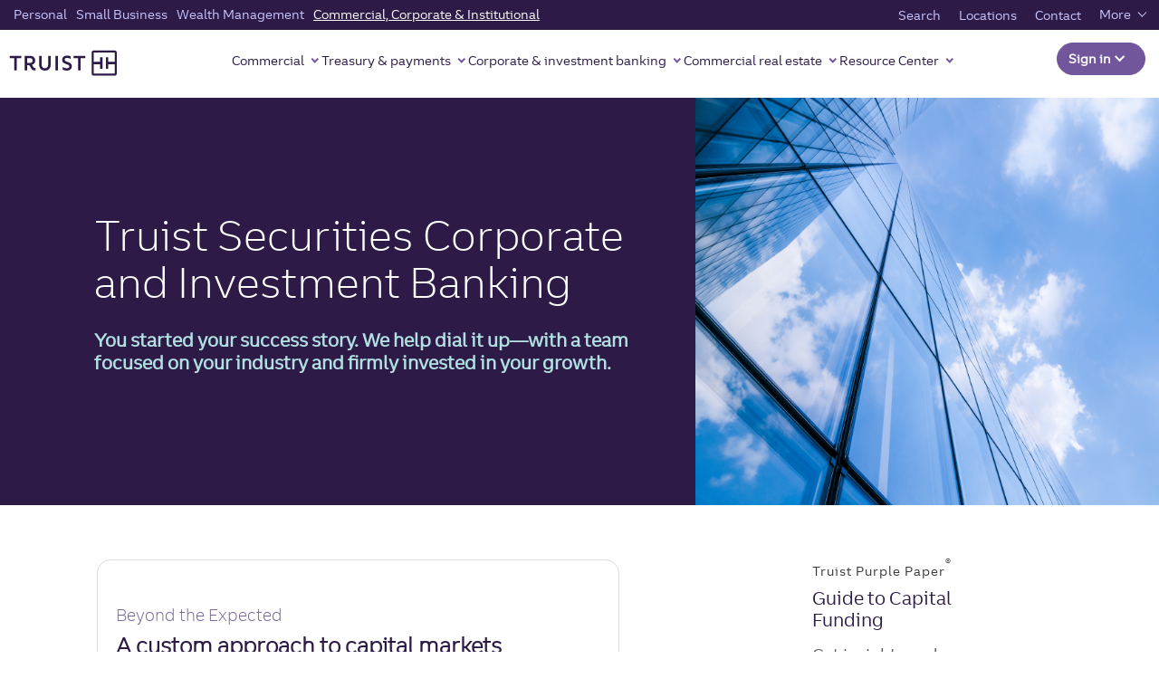

--- FILE ---
content_type: text/html;charset=utf-8
request_url: https://www.truist.com/commercial-corporate-institutional/investment-banking
body_size: 22956
content:

<!DOCTYPE HTML>
<html lang="en">
    <head>

	
		<meta charset="UTF-8"/>
		
		
		<title>Securities, Corporate Investment and Institutional Banking | Truist</title>

		
	    
	    
	    
	    <meta name="description" content="Truist Securities offers full-service investment banking and corporate banking capabilities to companies and institutional investors."/>
	    <meta name="template" content="truistdotcom-commercial-template"/>
		<meta name="viewport" content="width=device-width, initial-scale=1"/>

		<meta property="og:title" content="Securities, Corporate Investment and Institutional Banking | Truist"/>
		<meta property="og:description" content="Truist Securities offers full-service investment banking and corporate banking capabilities to companies and institutional investors."/>
		
			
			<meta property="og:image" content="https://www.truist.com"/>
			<meta property="og:image:alt"/>
			<meta property="og:image:width" content="600"/>
			<meta property="og:image:height" content="315"/>
			
		
		<meta property="og:url" content="https://www.truist.com/commercial-corporate-institutional/investment-banking"/>
		<meta property="og:site_name" content="Truist"/>
		<meta property="og:type" content="article"/>
		<meta property="fb:app_id" content="fb"/>
		
			
		
		<meta property="icon"/>
		
	    
		<meta property="eyebrow" content="Commercial Corporate Institutional"/>
		<meta property="line-of-business"/>
		<meta property="category"/>
		<meta property="product"/>
	
		
		
		<meta name="lastmodified" content="Tue, 13 Jan 2026 19:35:50 GMT"/>
		
		
		

	
    
	
	
		<!-- For cannonical tag url -->
		
	    <script defer="defer" type="text/javascript" src="https://rum.hlx.page/.rum/@adobe/helix-rum-js@%5E2/dist/micro.js" data-routing="p00000-e000000"></script>
<link rel="canonical" href="https://www.truist.com/commercial-corporate-institutional/investment-banking"/>
		
		


	
	<link rel="preconnect" href="https://cdn.cookielaw.org"/>
	<link rel="preconnect" href="https://assets.adobedtm.com"/>
	
	<!-- Live Chat Configuration script -->
	<script type="text/javascript" src="https://dias.bank.truist.com/ui/scripts/truist_common2.js?single"></script>
	
		<!--For Cookie Settings Header JS -->
		<!-- OneTrust Cookies Consent Notice start for truist.com -->
<script src="https://cdn.cookielaw.org/consent/a36cbfdc-000f-45ef-92ae-779176195d77/otSDKStub.js" type="text/javascript" charset="UTF-8" data-domain-script="a36cbfdc-000f-45ef-92ae-779176195d77"></script>
<script type="text/javascript">
function OptanonWrapper() { }
</script>
<!-- OneTrust Cookies Consent Notice end for truist.com -->
    	
	


	<!--For Data Layer -->
	<script type="text/javascript">
    window.glbPageData = window.glbPageData || [];
    glbPageData.ptLOB= "";
    glbPageData.ptProductService= "";
    glbPageData.ptPageGroup= "";
    glbPageData.ptPageContentType= "";
    glbPageData.ptPageTopic= "";
    glbPageData.prodView= "";
</script>

	<!-- For prefetch  -->
	<!-- prefetch fonts-->
<link rel="prefetch" href="/etc.clientlibs/stcom-aem-globalcomponents/clientlibs/clientlib-site/resources/fonts/icomoon.ttf" as="font/woff2" crossorigin="anonymous"/>
<link rel="prefetch" href="/etc.clientlibs/stcom-aem-globalcomponents/clientlibs/clientlib-site/resources/fonts/icomoon.woff" as="font/woff2" crossorigin="anonymous"/>
<link rel="prefetch" href="/etc.clientlibs/stcom-aem-globalcomponents/clientlibs/clientlib-site/resources/fonts/truist-icons.eot" as="font/woff2" crossorigin="anonymous"/>
<link rel="prefetch" href="/etc.clientlibs/stcom-aem-globalcomponents/clientlibs/clientlib-site/resources/fonts/truist-icons.svg" as="font/woff2" crossorigin="anonymous"/>
<link rel="prefetch" href="/etc.clientlibs/stcom-aem-globalcomponents/clientlibs/clientlib-site/resources/fonts/truist-icons.ttf" as="font/woff2" crossorigin="anonymous"/>


<link rel="stylesheet" href="https://fonts.googleapis.com/css2?family=Source+Sans+3:ital,wght@1,400;1,600"/>

<style>
   .fdic-font {
     font-family: "Source Sans 3";
   }

   @font-face {
  font-family: 'Truist Trio';
  src:
    url('/etc.clientlibs/stcom-aem-globalcomponents/clientlibs/clientlib-site/resources/fonts/truist-trio/TruistTrio_W_Rg.woff2') format('woff2'),
    url('/etc.clientlibs/stcom-aem-globalcomponents/clientlibs/clientlib-site/resources/fonts/truist-trio/TruistTrio_W_Rg.woff') format('woff'),
    url('/etc.clientlibs/stcom-aem-globalcomponents/clientlibs/clientlib-site/resources/fonts/truist-trio/TruistTrio_Rg.ttf') format('truetype');
  font-style: normal;
  font-weight: normal;
  font-stretch: normal;
}

@font-face {
  font-family: 'Truist Trio Light';
  src:
    url('/etc.clientlibs/stcom-aem-globalcomponents/clientlibs/clientlib-site/resources/fonts/truist-trio/TruistTrio_W_Lt.woff2') format('woff2'),
    url('/etc.clientlibs/stcom-aem-globalcomponents/clientlibs/clientlib-site/resources/fonts/truist-trio/TruistTrio_W_Lt.woff') format('woff'),
    url('/etc.clientlibs/stcom-aem-globalcomponents/clientlibs/clientlib-site/resources/fonts/truist-trio/TruistTrio_Lt.ttf') format('truetype');
  font-style: normal;
  font-weight: normal;
  font-stretch: normal;
}

@font-face {
  font-family: 'Truist Trio Bold';
  src:
    url('/etc.clientlibs/stcom-aem-globalcomponents/clientlibs/clientlib-site/resources/fonts/truist-trio/TruistTrio_W_Bd.woff2') format('woff2'),
    url('/etc.clientlibs/stcom-aem-globalcomponents/clientlibs/clientlib-site/resources/fonts/truist-trio/TruistTrio_W_Bd.woff') format('woff'),
    url('/etc.clientlibs/stcom-aem-globalcomponents/clientlibs/clientlib-site/resources/fonts/truist-trio/TruistTrio_Bd.ttf') format('truetype');
  font-style: normal;
  font-weight: normal;
  font-stretch: normal;
}

@font-face {
  font-family: 'Truist Trio XBold';
  src:
    url('/etc.clientlibs/stcom-aem-globalcomponents/clientlibs/clientlib-site/resources/fonts/truist-trio/TruistTrio_W_XBd.woff2') format('woff2'),
    url('/etc.clientlibs/stcom-aem-globalcomponents/clientlibs/clientlib-site/resources/fonts/truist-trio/TruistTrio_W_XBd.woff') format('woff'),
    url('/etc.clientlibs/stcom-aem-globalcomponents/clientlibs/clientlib-site/resources/fonts/truist-trio/TruistTrio_XBd.ttf') format('truetype');
  font-style: normal;
  font-weight: normal;
  font-stretch: normal;
}
 </style>

	<!-- mandatory script starts -->
<Script>
(function marTech(parentScope, marTechInterface) {
	'use strict';
	var version = '1.3.0';
	parentScope[marTechInterface] = {};
	// find or listen for tag manager ASAP
	var tagManager = {};
	var buses = {
		launch: {
			isPresent: !!window._satellite && !!window._satellite.company,
			trigger: function (ruleName, eventDetail) {
				window._satellite.track(ruleName, eventDetail);
			},
			get: function (varName) {
				return window._satellite.getVar(varName);
			}
		},
		ensighten: {
			isPresent: !!window.Bootstrapper,
			trigger: function (ruleName, eventDetail) {
				window.Bootstrapper.ensEvent.trigger(ruleName, eventDetail);
			},
			get: function (varName) {
				return window.Bootstrapper.getVariable(varName);
			}
		}
	};
	var dispatchMarTechInit = function(){
		tagManager.trigger('marTechInit', parentScope[marTechInterface]);
	};
	var init = function () {
		for (var bus in buses) {
			if (buses.hasOwnProperty(bus) && buses[bus].isPresent) {
				tagManager = buses[bus];
				break;
			}
		}
		if (tagManager.isPresent) {
			dispatchMarTechInit();
		} else {
			var tagManagerInit = function (tagManagerName, tagManagerInitEvent) {
				tagManager = buses[tagManagerName];
				trackQueue();
				dispatchMarTechInit();
			}
			window.addEventListener('BootstrapInitialized', function () {
				tagManagerInit('ensighten');
			});
			window.addEventListener('AdobeLaunchInitialized', function () {
				tagManagerInit('launch');
			});
		}
	};
	// Define everything locally, then expose refrencially
	var marTechData = {}; // centralized data for Analytics, Target, and others
	var marTechCalls = []; // array of previous calls
	var setVar = function (name, value) {
		if (typeof name === 'string' && name) {
			marTechData[name] = value;
			var trackable = false;
			switch (typeof value) {
				case 'string':
				case 'number':
					trackable = true;
			}
		}
	};
	var getVar = function (name,fromTagManager) {
		if (typeof name === 'string' && name) {
			if (fromTagManager && tagManager.get) {
				return tagManager.get(name);
			}
			return marTechData[name];
		}
	};
	var getDataElement = function (name) {
		getVar(name,true);
	};
	var clearVar = function (name) {
		if (typeof name === 'string' && name && typeof marTechData[name] !== 'undefined') {
			delete marTechData[name];
		}
	};
	var setVars = function () {
		// Accepts a flat name-value paired object or a csv of name1,value1,name2,value2,etc.
		var i = 0,
			l = 0;
		if (typeof arguments[0] === 'object') {
			var names = Object.keys(arguments[0]);
			l = names.length;
			for (i; i < l; i++) {
				setVar(names[i], arguments[0][names[i]]);
			}
		} else if (typeof arguments[0] === 'string') {
			l = arguments.length;
			for (i; i < l; i += 2) {
				setVar(arguments[i], arguments[i + 1]);
			}
		}
	};
	var getVars = function () {
		// Returns requested values based on a list of names
		var i = 0,
			l = arguments.length,
			values = [];
		for (i; i < l; i++) {
			if (typeof arguments[i] === 'string') {
				values.push(getVar(arguments[i]));
			}
		}
		return values;
	};
	var clearVars = function () {
		// Deletes values based on a list of names
		var i = 0,
			l = arguments.length;
		for (i; i < l; i++) {
			if (typeof arguments[i] === 'string') {
				clearVar(arguments[i]);
			}
		}
	};
	var getAllVars = function () {
		//IE cannot do this without polyfill
		if(Object.assign){
			var marTechDataCache = Object.assign({}, marTechData);
			return marTechDataCache;
		}
	};
	var clearAllVars = function () {
		marTechData = {};
	};
	var tagManagerCall = function (callType, options) {
		if (!callType) {
			return;
		}
		options = options || {};
		if (options.cData) {
			setVars(options.cData);
		}
		options.marTechData = getAllVars();
		options.actionElement = options.actionElement || true;
		var called = false;
		if (tagManager.trigger) {
			tagManager.trigger(callType, options);
			called = true;
		}
		if (options.callback && options.timeout && !called){
			options.callTimeout = setTimeout(options.callback, options.timeout);
		}
		//make sure to store the data with a proper name
		marTechCalls.push({
			'callType': callType,
			'called': called,
			'options': options
		});
		if (!options.keepVars) {
			clearAllVars();
		} // This logic is concerning for sendEvent()
		return options.marTechData;
	};
	var sendEvent = function (type, options) {
		tagManagerCall(type, options);
	};
	var trackState = function (cData) {
		tagManagerCall('trackState', {
			'cData': cData
		});
	};
	var trackAction = function (cData, actionElement) {
		tagManagerCall('trackAction', {
			'cData': cData,
			'actionElement': actionElement
		});
	};
	var getOffers = function (cData, callback, timeout) {
		if (typeof cData === 'undefined') {
			//Look for offers cache to return.
			return getVar('offers');
		} else if (typeof callback !== 'function') {
			console.log('cannot call getOffers without a callback');
			return;
		} else {
			tagManagerCall('getOffers', {
				'cData': cData,
				'callback': callback,
				'keepVars': true,
				'timeout': timeout || 500
			});
		}
	};
	var offerRendered = function (cData, offerMetadata) {
		tagManagerCall('offerRendered', {
			'cData': cData,
			'offerMetadata': offerMetadata
		});
	};
	var offerFailed = function (cData, offerMetadata) {
		tagManagerCall('offerFailed', {
			'cData': cData,
			'offerMetadata': offerMetadata
		});
	};
	var offerInteraction = function (cData, offerMetadata, actionElement) {
		tagManagerCall('offerInteraction', {
			'cData': cData,
			'offerMetadata': offerMetadata,
			'actionElement': actionElement
		});
	};
	var trackQueue = function () {
		// Tracks all pending tracking calls at 200ms intervals to ensure proper processing
		marTechCalls.forEach(function (call, index) {
			if (!call.called) {
				if(call.options && call.options.callTimeout){
					clearTimeout(call.options.callTimeout);
				}
				setTimeout((function (index) {
					return function () {
						//console.log('trackQueue for call',index,call);
						tagManagerCall(call.callType, call.options);
						marTechCalls[index].called = true;
					};
				}(index)), (200 * index));
			}
		});
	};
	parentScope[marTechInterface].getDataElement = getDataElement;
	parentScope[marTechInterface].setVar = setVar;
	parentScope[marTechInterface].getVar = getVar;
	parentScope[marTechInterface].clearVar = clearVar;
	parentScope[marTechInterface].setVars = setVars;
	parentScope[marTechInterface].getVars = getVars;
	parentScope[marTechInterface].getOffers = getOffers;
	parentScope[marTechInterface].offerRendered = offerRendered;
	parentScope[marTechInterface].offerFailed = offerFailed;
	parentScope[marTechInterface].offerInteraction = offerInteraction;
	parentScope[marTechInterface].clearVars = clearVars;
	parentScope[marTechInterface].getAllVars = getAllVars;
	parentScope[marTechInterface].clearAllVars = clearAllVars;
	parentScope[marTechInterface].trackState = trackState;
	parentScope[marTechInterface].trackAction = trackAction;
	parentScope[marTechInterface].version = version;
	init();
})(window, 'marTech');
</script>
<!-- mandatory script ends -->

	
	<script type="text/javascript" src="//assets.adobedtm.com/550322ae7d69/9113c9ef16ff/launch-003a007a2c4b.min.js"></script>
    <!--<sly data-sly-include="head.socialmedia.html"></sly>-->
    






















    
<link rel="stylesheet" href="/etc.clientlibs/stcom-aem-globalcomponents/clientlibs/clientlib-base.min.c2ed9ee2f011671c6c8a35e3710ef3c6.css" type="text/css">




<!-- Author specific CSS -->

    




<!-- Site Specific CSS -->

     
         
             
    
<link rel="stylesheet" href="/etc.clientlibs/microsites/clientlibs/clientlibs-micro-site/clientlibs-truist-bank.min.0a4ca97e1bfe5039355808377cd46ecd.css" type="text/css">



         
     

<!-- Site specific CSS Asset -->

    
        <link rel="stylesheet" type="text/css" href="/content/dam/truist-bank/css/custom.css"/>
    




    
    
    

    
    
    
    

    

<!-- Login Configuration script -->

 	<!--  Motion point configuration script to be included in truist-bank application -->
 	
 	
		<script type="text/javascript" src="/content/dam/truist-bank/us/en/internal-applications/motionpoint/mp_linkcode.js"></script>
		<!-- mp_snippet_begins --> <script> setTimeout(() => {  MP.UrlLang='mp_js_current_lang'; MP.SrcUrl=decodeURIComponent('mp_js_orgin_url'); MP.oSite=decodeURIComponent('mp_js_origin_baseUrl'); MP.tSite=decodeURIComponent('mp_js_translated_baseUrl'); MP.init(); var mp_langLink = function() { 	var langlinks = document.querySelectorAll('.langLink'); 	for (var i = 0; i < langlinks.length; i++) { 		langlinks.item(i).setAttribute('href', ''); 		langlinks.item(i).onclick = function() { 			MP.init(); 			var lang = this.getAttribute('data-lang'); 			var url = this.getAttribute('data-href'); 			var tSite = MP.tSite.replace(/(https?:\/\/|\/?$)/g,''); 			url = url.replace(/(https?:\/\/|\/?$)/g,''); 			MP.switchLanguage(tSite.search(url)!=-1?MP.oSite:url, lang, true); 			return false; 		} 	} }; if(window.addEventListener){ 	window.addEventListener('load',mp_langLink,false); }else if(window.attachEvent){ 	window.attachEvent('onload',mp_langLink); }}, 5000) </script> <!-- mp_snippet_ends -->
     
    
</head>
    <body class="page basicpage" id="page-df76d69287">
        
        
        
            




            



            <div class="sun-page" data-suntrust-class="suntrust-page" id="suntrust-page">
<div class="root responsivegrid">


<div class="aem-Grid aem-Grid--24 aem-Grid--default--24 ">
    
    <div class="headertag aem-GridColumn--default--none aem-GridColumn aem-GridColumn--default--24 aem-GridColumn--offset--default--0">
<header class="global-header author-headertag-styling">
	


<div class="aem-Grid aem-Grid--24 aem-Grid--default--24 ">
    
    <div class="gridlayoutcontainer responsivegrid aem-GridColumn--default--none aem-GridColumn aem-GridColumn--default--24 aem-GridColumn--offset--default--0"><!-- Initialize -->

    
    
    

    
    <div id="header-grid" class="header-grid-orientation-change author-orientation-change    ">
        


<div class="aem-Grid aem-Grid--24 aem-Grid--default--24 ">
    
    <div class="skipcontent aem-GridColumn--default--none aem-GridColumn aem-GridColumn--default--24 aem-GridColumn--offset--default--0">
<div class="author-skipcontent-styling" role="navigation">
	<a class="skip-main" href="#main" tabindex="0">Skip to main content</a>
</div></div>
<div class="experiencefragment aem-GridColumn--default--none aem-GridColumn aem-GridColumn--default--24 aem-GridColumn--offset--default--0">

    
    

    


<div class="aem-Grid aem-Grid--12 aem-Grid--default--12 ">
    
    <div class="segmentnavigation aem-GridColumn aem-GridColumn--default--12">
   


<nav id="segment-navigation-633313477" class="global-nav navbar navbar-expand-lg navbar-light " aria-label="main" data-wa-component="global_nav">

   <!-- Mobile Logo -->
   <a class="navbar-brand mobile-logo" href="/commercial-corporate-institutional" data-wa-track-clk="1" data-wa-linkname="truist_logo" data-wa-linktype="navigation" data-wa-linkurl="/commercial-corporate-institutional">
      <img alt="" src="//static.truist.com/content/dam/global-images/truist-logo-purple.svg"/>
      <span class="sr-only">Truist homepage</span>
   </a>
   <!-- End Mobile Logo -->


   <!-- Mobile Open account and sign in -->
   
   
      
      <div id="open-act-mobile" class="navbar-nav ml-auto open-act-group opn-actfixed-bottom"> 
            
               
               
   



   <button type="button" class="btn-global-nav btn dropdown-toggle -opn-button" id="global-nav-open-account-354108214" data-toggle="dropdown" aria-haspopup="true" aria-expanded="false" data-wa-component="Sign in" data-wa-track-clk="1" data-wa-linkname="Sign in" data-wa-linktype="interaction">
      Sign in
	   <!-- SR-ONLY DIALOG FIELD --> 
	  <span class="sr-only">to Commercial Corporate and Institutional accounts.</span> 
	  <!-- SR-ONLY DIALOG FIELD -->
	  </button>
    <ul class="dropdown-menu -opn-ul" aria-labelledby="global-nav-open-account-354108214" data-wa-component="Sign in">
       
                <li>
                   <a class="dropdown-item open-act-item" data-wa-track-clk="1" data-wa-linkname="Truist One View" data-wa-linktype="navigation" data-wa-linkurl="https://oneview.truist.com/UI/login" href="https://oneview.truist.com/UI/login" target="_blank">
                      Truist One View
                   </a>
                </li>
       
                <li>
                   <a class="dropdown-item open-act-item" data-wa-track-clk="1" data-wa-linkname="Sign in to other applications" data-wa-linktype="navigation" data-wa-linkurl="/commercial-corporate-institutional/sign-in" href="/commercial-corporate-institutional/sign-in" target="_self">
                      Sign in to other applications
                   </a>
                </li>
                   
    </ul>
 






            
      </div>
    
   


 
   
 
  



	  
    <!-- End Mobile Open account and sign in -->

    <!-- Mobile tru-burger -->
    <button class="navbar-toggler tru-burger tru-burger--grip" type="button" data-toggle="collapse" data-target="#mobileNavigation" aria-controls="mobileNavigation" aria-expanded="false" aria-label="Toggle navigation">
      <span class="tru-burger-box">
        <span class="tru-burger-inner"></span>
      </span>
    </button>
    <!-- End Mobile tru-burger -->
      <div class="navbar-mobile-container">
       <!-- Main Nav (Purple)-->
       <div class="collapse navbar-collapse navbar-top" id="mobileNavigation">
         <div class="navbar-container">
           <!-- Main Navigation (segment nav) -->
           <ul class="navbar-nav mr-auto main-nav">
            
            
               <li class="nav-item" data-pos="0">
                  <a class="nav-link" href="/" data-wa-track-clk="1" data-wa-linkname="Personal" data-wa-linktype="navigation" data-wa-linkurl="/" data-wa-component="Personal">
                                <span class="top-link-text" data-link-title="Personal">Personal</span>
                  </a>
               </li>
            
           
            
            
               <li class="nav-item" data-pos="1">
                  <a class="nav-link" href="/small-business" data-wa-track-clk="1" data-wa-linkname="Small Business" data-wa-linktype="navigation" data-wa-linkurl="/small-business" data-wa-component="Small Business">
                                <span class="top-link-text" data-link-title="Small Business">Small Business</span>
                  </a>
               </li>
            
           
            
            
               <li class="nav-item" data-pos="2">
                  <a class="nav-link" href="/wealth" data-wa-track-clk="1" data-wa-linkname="Wealth Management" data-wa-linktype="navigation" data-wa-linkurl="/wealth" data-wa-component="Wealth Management">
                                <span class="top-link-text" data-link-title="Wealth Management">Wealth Management</span>
                  </a>
               </li>
            
           
            
             <li class="nav-item active mobile-drop" data-pos="3">
            <a class="nav-link main-nav-toggle" href="/commercial-corporate-institutional" data-wa-track-clk="1" data-wa-linkname="Commercial, Corporate &amp; Institutional" data-wa-linktype="navigation" data-wa-linkurl="/commercial-corporate-institutional" data-wa-component="Commercial, Corporate &amp; Institutional">
                 <span class="top-link-text" data-link-title="Commercial, Corporate &amp; Institutional">Commercial, Corporate &amp; Institutional</span>
               </a>
               <div class="mobile-drop-menu dropdown-menu" aria-labelledby="navbarDropDownTopNav">
                  <ul class="mobile-menu-toggle"></ul>
               </div>
             </li>
            
            
           </ul>
             
           <!-- Desktop Search and utilities -->
           <ul class="navbar-nav ml-auto utility-nav">
            
               
                  <li class="nav-item nav-util-links">
                     <a class="nav-link" href="/search" target="_self" data-wa-track-clk="1" data-wa-linktype="navigation" data-wa-linkurl="/search"> 
                     <span class="top-link-text" data-link-title="Search">Search</span>
					 
                     </a>
                  </li>
                 
               
                 

                 
            
               
                  <li class="nav-item nav-util-links">
                     <a class="nav-link" href="/locations" target="_self" data-wa-track-clk="1" data-wa-linktype="navigation" data-wa-linkurl="/locations"> 
                     <span class="top-link-text" data-link-title="Locations">Locations</span>
					 
                     </a>
                  </li>
                 
               
                 

                 
            
               
                  <li class="nav-item nav-util-links">
                     <a class="nav-link" href="/contact" target="_self" data-wa-track-clk="1" data-wa-linktype="navigation" data-wa-linkurl="/contact"> 
                     <span class="top-link-text" data-link-title="Contact">Contact</span>
					 
                     </a>
                  </li>
                 
               
                 

                 
            
                 
               
                 

               
                  <li class="nav-item nav-util-links more dropdown" data-wa-component="More">
                     <a class="nav-link dropdown-toggle" href="#" role="button" id="utilMoreDropDown" data-toggle="dropdown" aria-haspopup="true" aria-expanded="false" data-wa-track-clk="1" data-wa-linkname="More" data-wa-linktype="interaction">
 
                        <span class="top-link-text" data-link-title="More">More</span>
                        
                     </a>
                     <div class="dropdown-menu" aria-labelledby="utilMoreDropDown">
                        
                           <a class="dropdown-item" href="/who-we-are/about-truist" target="_blank" data-wa-track-clk="1" data-wa-linkname="About Truist" data-wa-linktype="navigation" data-wa-linkurl="/who-we-are/about-truist"><span>About Truist</span></a>
                        
                           <a class="dropdown-item" href="/unstoppable" target="_self" data-wa-track-clk="1" data-wa-linkname="Knowledge and Care" data-wa-linktype="navigation" data-wa-linkurl="/unstoppable"><span>Knowledge and Care</span></a>
                        
                           <a class="dropdown-item" href="/fraud-and-security" target="_self" data-wa-track-clk="1" data-wa-linkname="Fraud and security" data-wa-linktype="navigation" data-wa-linkurl="/fraud-and-security"><span>Fraud and security</span></a>
                        
                           <a class="dropdown-item" href="/payment-relief/personal-loans" target="_self" data-wa-track-clk="1" data-wa-linkname="Payment relief" data-wa-linktype="navigation" data-wa-linkurl="/payment-relief/personal-loans"><span>Payment relief</span></a>
                        
                           <a class="dropdown-item" href="https://careers.truist.com/" target="_blank" data-wa-track-clk="1" data-wa-linkname="Careers" data-wa-linktype="navigation" data-wa-linkurl="https://careers.truist.com/"><span>Careers</span></a>
                        
                           <a class="dropdown-item" href="/privacy" target="_self" data-wa-track-clk="1" data-wa-linkname="Privacy" data-wa-linktype="navigation" data-wa-linkurl="/privacy"><span>Privacy</span></a>
                        
                           <a class="dropdown-item" href="/terms-and-conditions" target="_self" data-wa-track-clk="1" data-wa-linkname="Legal" data-wa-linktype="navigation" data-wa-linkurl="/terms-and-conditions"><span>Legal</span></a>
                        
                        
                     </div>
                  </li>
                 
            
           </ul>
           <!-- End Desktop Search and utilities -->
            </div>
       </div>
                
       <!-- End Main Nav (Purple)-->
       
      <!-- Secondary Nav -->
      <div class="collapse navbar-collapse navbar-bottom">
      <div class="navbar-container">

         <!-- Desktop Logo -->
         <a class="navbar-brand d-logo" href="/commercial-corporate-institutional" data-wa-track-clk="1" data-wa-linkname="truist_logo" data-wa-linktype="navigation" data-wa-linkurl="/commercial-corporate-institutional">
         <img alt="" src="//static.truist.com/content/dam/global-images/truist-logo-purple.svg"/>
         <span class="sr-only">Truist homepage</span>
         </a>
         <!-- End Desktop Logo -->

         <!-- Secondary Navigation List-->
         
            
         
            
         
            
         
            
               
	              <div class="naked-xfpage-v2 xfpage page basicpage">

    


<div class="aem-Grid aem-Grid--12 aem-Grid--default--12 ">
    
    <div class="headernavigation aem-GridColumn aem-GridColumn--default--12">
   


<!-- Secondary Navigation List-->
<ul id="Header-Navigation-1758434183" class="navbar-nav ml-auto secondary-nav main-commercial-nav">
   
   
      
         
         
   






<li class="nav-item dropdown secondary-nav-item nav-comm-commercial-banking">
   <a class="nav-link dropdown-toggle" href="#" role="button" data-toggle="dropdown" aria-haspopup="true" aria-expanded="false" id="Primary-Navigation-1967160894" data-wa-track-clk="1" data-wa-linkname="Commercial" data-wa-linktype="interaction">
     <span class="top-link-text" data-link-title="Commercial">Commercial</span>
   </a>
   <div class="dropdown-menu" aria-labelledby="Primary-Navigation-1967160894" data-wa-component="Commercial" role="navigation" id="Primary-Navigation-1967160894-Commercial">
     <div class="dropdown-container container-fluid thirtypercent">
       <div class="row secondary-nav-section">
         
            <div class="col-sm-auto">
               <h4 class="nested-nav-title" id="Primary-Navigation-1967160894-Commercial-1">Commercial</h4>
               <ul aria-labelledby="Primary-Navigation-1967160894-Commercial-1" id="links-1-Primary-Navigation-1967160894-Commercial-1">
                  
                     
                     
   


   <li>
      <a class="dropdown-item " data-wa-track-clk="1" data-wa-linkname="Commercial overview" data-wa-linktype="navigation" data-wa-linkurl="/commercial-corporate-institutional/banking" href="/commercial-corporate-institutional/banking" target="_self" data-link-title="Commercial overview">
         Commercial overview
      </a>
   </li>

   <li>
      <a class="dropdown-item " data-wa-track-clk="1" data-wa-linkname="Truist Business Lifecycle Advisory" data-wa-linktype="navigation" data-wa-linkurl="/commercial-corporate-institutional/banking/business-lifecycle-advisory" href="/commercial-corporate-institutional/banking/business-lifecycle-advisory" target="_self" data-link-title="Truist Business Lifecycle Advisory">
         Truist Business Lifecycle Advisory
      </a>
   </li>

   <li>
      <a class="dropdown-item " data-wa-track-clk="1" data-wa-linkname="Commercial banking" data-wa-linktype="navigation" data-wa-linkurl="/commercial-corporate-institutional/banking/commercial-banking" href="/commercial-corporate-institutional/banking/commercial-banking" target="_self" data-link-title="Commercial banking">
         Commercial banking
      </a>
   </li>

   <li>
      <a class="dropdown-item " data-wa-track-clk="1" data-wa-linkname="Middle Market banking" data-wa-linktype="navigation" data-wa-linkurl="/commercial-corporate-institutional/banking/middle-market-banking" href="/commercial-corporate-institutional/banking/middle-market-banking" target="_self" data-link-title="Middle Market banking">
         Middle Market banking
      </a>
   </li>

                  
               </ul>
            </div>
         
            <div class="col-sm-auto">
               <h4 class="nested-nav-title" id="Primary-Navigation-1967160894-Products-&amp;-Solutions-2">Products &amp; Solutions</h4>
               <ul aria-labelledby="Primary-Navigation-1967160894-Products-&amp;-Solutions-2" id="links-2-Primary-Navigation-1967160894-Products-&amp;-Solutions-2">
                  
                     
                     
   


   <li>
      <a class="dropdown-item " data-wa-track-clk="1" data-wa-linkname="Solutions overview" data-wa-linktype="navigation" data-wa-linkurl="/commercial-corporate-institutional/banking/solutions" href="/commercial-corporate-institutional/banking/solutions" target="_self" data-link-title="Solutions overview">
         Solutions overview
      </a>
   </li>

   <li>
      <a class="dropdown-item " data-wa-track-clk="1" data-wa-linkname="Checking" data-wa-linktype="navigation" data-wa-linkurl="/commercial-corporate-institutional/manage-cash-flow/checking-solutions" href="/commercial-corporate-institutional/manage-cash-flow/checking-solutions" target="_self" data-link-title="Checking">
         Checking
      </a>
   </li>

   <li>
      <a class="dropdown-item " data-wa-track-clk="1" data-wa-linkname="Money Market &amp; CD" data-wa-linktype="navigation" data-wa-linkurl="/commercial-corporate-institutional/manage-cash-flow/savings" href="/commercial-corporate-institutional/manage-cash-flow/savings" target="_self" data-link-title="Money Market &amp; CD">
         Money Market &amp; CD
      </a>
   </li>

   <li>
      <a class="dropdown-item " data-wa-track-clk="1" data-wa-linkname="Financing &amp; lending" data-wa-linktype="navigation" data-wa-linkurl="/commercial-corporate-institutional/financing" href="/commercial-corporate-institutional/financing" target="_self" data-link-title="Financing &amp; lending">
         Financing &amp; lending
      </a>
   </li>

   <li>
      <a class="dropdown-item " data-wa-track-clk="1" data-wa-linkname="Workplace solutions" data-wa-linktype="navigation" data-wa-linkurl="/commercial-corporate-institutional/employee-benefits" href="/commercial-corporate-institutional/employee-benefits" target="_self" data-link-title="Workplace solutions">
         Workplace solutions
      </a>
   </li>

   <li>
      <a class="dropdown-item " data-wa-track-clk="1" data-wa-linkname="Business Insurance" data-wa-linktype="navigation" data-wa-linkurl="/commercial-corporate-institutional/risk-management/business-insurance" href="/commercial-corporate-institutional/risk-management/business-insurance" target="_self" data-link-title="Business Insurance">
         Business Insurance
      </a>
   </li>

                  
               </ul>
            </div>
         
            <div class="col-sm-auto">
               <h4 class="nested-nav-title" id="Primary-Navigation-1967160894-Industry-expertise-3">Industry expertise</h4>
               <ul aria-labelledby="Primary-Navigation-1967160894-Industry-expertise-3" id="links-3-Primary-Navigation-1967160894-Industry-expertise-3">
                  
                     
                     
   


   <li>
      <a class="dropdown-item " data-wa-track-clk="1" data-wa-linkname="Association services" data-wa-linktype="navigation" data-wa-linkurl="/commercial-corporate-institutional/industry-expertise/association-services" href="/commercial-corporate-institutional/industry-expertise/association-services" target="_self" data-link-title="Association services">
         Association services
      </a>
   </li>

   <li>
      <a class="dropdown-item " data-wa-track-clk="1" data-wa-linkname="Auto dealers" data-wa-linktype="navigation" data-wa-linkurl="/commercial-corporate-institutional/industry-expertise/auto-dealer" href="/commercial-corporate-institutional/industry-expertise/auto-dealer" target="_self" data-link-title="Auto dealers">
         Auto dealers
      </a>
   </li>

   <li>
      <a class="dropdown-item " data-wa-track-clk="1" data-wa-linkname="Beverage" data-wa-linktype="navigation" data-wa-linkurl="/commercial-corporate-institutional/industry-expertise/beverage" href="/commercial-corporate-institutional/industry-expertise/beverage" target="_self" data-link-title="Beverage">
         Beverage
      </a>
   </li>

   <li>
      <a class="dropdown-item " data-wa-track-clk="1" data-wa-linkname="Building products" data-wa-linktype="navigation" data-wa-linkurl="/commercial-corporate-institutional/industry-expertise/building-products" href="/commercial-corporate-institutional/industry-expertise/building-products" target="_self" data-link-title="Building products">
         Building products
      </a>
   </li>

   <li>
      <a class="dropdown-item " data-wa-track-clk="1" data-wa-linkname="Education" data-wa-linktype="navigation" data-wa-linkurl="/commercial-corporate-institutional/industry-expertise/education" href="/commercial-corporate-institutional/industry-expertise/education" target="_self" data-link-title="Education">
         Education
      </a>
   </li>

   <li>
      <a class="dropdown-item " data-wa-track-clk="1" data-wa-linkname="Food &amp; agribusiness" data-wa-linktype="navigation" data-wa-linkurl="/commercial-corporate-institutional/industry-expertise/food-agribusiness" href="/commercial-corporate-institutional/industry-expertise/food-agribusiness" target="_self" data-link-title="Food &amp; agribusiness">
         Food &amp; agribusiness
      </a>
   </li>

   <li>
      <a class="dropdown-item " data-wa-track-clk="1" data-wa-linkname="Foundation &amp; endowments" data-wa-linktype="navigation" data-wa-linkurl="/commercial-corporate-institutional/foundations-endowments" href="/commercial-corporate-institutional/foundations-endowments" target="_self" data-link-title="Foundation &amp; endowments">
         Foundation &amp; endowments
      </a>
   </li>

   <li>
      <a class="dropdown-item " data-wa-track-clk="1" data-wa-linkname="Government contracting" data-wa-linktype="navigation" data-wa-linkurl="/commercial-corporate-institutional/industry-expertise/government-contracting" href="/commercial-corporate-institutional/industry-expertise/government-contracting" target="_self" data-link-title="Government contracting">
         Government contracting
      </a>
   </li>

   <li>
      <a class="dropdown-item " data-wa-track-clk="1" data-wa-linkname="NFP hospitals &amp; health systems" data-wa-linktype="navigation" data-wa-linkurl="/commercial-corporate-institutional/industry-expertise/health-care" href="/commercial-corporate-institutional/industry-expertise/health-care" target="_self" data-link-title="NFP hospitals &amp; health systems">
         NFP hospitals &amp; health systems
      </a>
   </li>

   <li>
      <a class="dropdown-item " data-wa-track-clk="1" data-wa-linkname="Transportation &amp; logistics" data-wa-linktype="navigation" data-wa-linkurl="/commercial-corporate-institutional/industry-expertise/transportation-logistics" href="/commercial-corporate-institutional/industry-expertise/transportation-logistics" target="_self" data-link-title="Transportation &amp; logistics">
         Transportation &amp; logistics
      </a>
   </li>

   <li>
      <a class="dropdown-item " data-wa-track-clk="1" data-wa-linkname="Marine &amp; RV" data-wa-linktype="navigation" data-wa-linkurl="/commercial-corporate-institutional/industry-expertise/marine-rv" href="/commercial-corporate-institutional/industry-expertise/marine-rv" target="_self" data-link-title="Marine &amp; RV">
         Marine &amp; RV
      </a>
   </li>

   <li>
      <a class="dropdown-item " data-wa-track-clk="1" data-wa-linkname="Senior care" data-wa-linktype="navigation" data-wa-linkurl="/commercial-corporate-institutional/industry-expertise/senior-care" href="/commercial-corporate-institutional/industry-expertise/senior-care" target="_self" data-link-title="Senior care">
         Senior care
      </a>
   </li>

   <li>
      <a class="dropdown-item " data-wa-track-clk="1" data-wa-linkname="Waste &amp; environmental" data-wa-linktype="navigation" data-wa-linkurl="/commercial-corporate-institutional/industry-expertise/waste-management" href="/commercial-corporate-institutional/industry-expertise/waste-management" target="_self" data-link-title="Waste &amp; environmental">
         Waste &amp; environmental
      </a>
   </li>

   <li>
      <a class="dropdown-item " data-wa-track-clk="1" data-wa-linkname="View all industries" data-wa-linktype="navigation" data-wa-linkurl="/commercial-corporate-institutional/industry-expertise" href="/commercial-corporate-institutional/industry-expertise" target="_self" data-link-title="View all industries">
         View all industries
      </a>
   </li>

                  
               </ul>
            </div>
         
       </div>
      
       <div class="secondary-nav-callout d-none d-lg-block none">
         <div class="nav-callout-card d-flex">
            
            


<div class="aem-Grid aem-Grid--12 aem-Grid--default--12 ">
    
    <div class="staticcard aem-GridColumn aem-GridColumn--default--12">
    <div class="truist-staticcard truist-global-staticcard-column  truist-global-staticcard-column-grey " data-wa-component="static_component">
        
		 <!--/*---- for Badge -/*-->
        
        <div class="truist-global-staticcard-row">
            <div class="truist-global-staticcard-img-top">
                
                
                    
                
                
            </div>
        </div>
		
		<!--/*---- for image  -/*-->
        
        
		
		<!--/*---- for Eyebrow text -/*-->
        		
        <div class="truist-global-staticcard-row">
            
        </div>
		
		<!--/*---- for Title -/*-->
        			
            <div class="truist-global-staticcard-row">
                <h4 class="truist-global-staticcard-cardtitle truist-global-staticcard-content-padding">
                    Deciding where to go in your digital transformation journey?
                </h4>
            </div>
        
		<!--/*---- for image  -/*-->
        
        
		
		
		<!--/*---- for image  -/*-->
        
        <div class="truist-global-staticcard-row">
            <p class="truist-global-staticcard-cardcontent truist-global-staticcard-content-padding">
                <p>Put advanced technology to work for your company with these strategies from Truist.</p>

            </p>
        </div>
		
		<!--/*---- for Title -/*-->
        
        <div class="truist-global-staticcard-row" data-wa-component="Deciding where to go in your digital transformation journey?">
            <div class="truist-global-staticcard-card-cta-button truist-global-staticcard-content-padding">
                <div>


<div class="aem-Grid aem-Grid--12 aem-Grid--default--12 ">
    
    <div class="cta button aem-GridColumn aem-GridColumn--default--12">
    


            
        
        
            
        

        <div id="cta-1418456693" class="author-cta-styling global-cta--link  gl-align-left  " data-wa-component="CTA">
            
            
            
			
            <a href="/commercial-corporate-institutional/business-insights" target="_blank" rel="noreferrer" class="  cta-1418456693   gl-align-left   " data-wa-track-clk="1" data-wa-linkname="Dig deeper." data-wa-linktype="navigation" data-wa-linkurl="/commercial-corporate-institutional/business-insights" data-enable-promo-param="false">Dig deeper.
                
                
            </a>
			
			<!-- Telephone link-->
			
             
        </div>

</div>

    
</div>
</div>
            </div>
        </div>
		
    </div>
</div>

    
</div>

         </div>
       </div>
     </div>
    </div>
 </li>


      
   
      
         
         
   






<li class="nav-item dropdown secondary-nav-item nav-comm-commercial-banking">
   <a class="nav-link dropdown-toggle" href="#" role="button" data-toggle="dropdown" aria-haspopup="true" aria-expanded="false" id="Primary-Navigation-404480875" data-wa-track-clk="1" data-wa-linkname="Treasury &amp; payments" data-wa-linktype="interaction">
     <span class="top-link-text" data-link-title="Treasury &amp; payments">Treasury &amp; payments</span>
   </a>
   <div class="dropdown-menu" aria-labelledby="Primary-Navigation-404480875" data-wa-component="Treasury &amp; payments" role="navigation" id="Primary-Navigation-404480875-Treasury-&amp;-payments">
     <div class="dropdown-container container-fluid thirtypercent">
       <div class="row secondary-nav-section">
         
            <div class="col-sm-auto">
               <h4 class="nested-nav-title" id="Primary-Navigation-404480875-Treasury-&amp;-payments-1">Treasury &amp; payments</h4>
               <ul aria-labelledby="Primary-Navigation-404480875-Treasury-&amp;-payments-1" id="links-1-Primary-Navigation-404480875-Treasury-&amp;-payments-1">
                  
                     
                     
   


   <li>
      <a class="dropdown-item " data-wa-track-clk="1" data-wa-linkname="Treasury and payments overview" data-wa-linktype="navigation" data-wa-linkurl="/commercial-corporate-institutional/manage-cash-flow" href="/commercial-corporate-institutional/manage-cash-flow" target="_self" data-link-title="Treasury and payments overview">
         Treasury and payments overview
      </a>
   </li>

   <li>
      <a class="dropdown-item " data-wa-track-clk="1" data-wa-linkname="Truist One View" data-wa-linktype="navigation" data-wa-linkurl="/commercial-corporate-institutional/manage-cash-flow/truist-one-view" href="/commercial-corporate-institutional/manage-cash-flow/truist-one-view" target="_self" data-link-title="Truist One View">
         Truist One View
      </a>
   </li>

   <li>
      <a class="dropdown-item " data-wa-track-clk="1" data-wa-linkname="Information reporting" data-wa-linktype="navigation" data-wa-linkurl="/commercial-corporate-institutional/manage-cash-flow/information-reporting" href="/commercial-corporate-institutional/manage-cash-flow/information-reporting" target="_self" data-link-title="Information reporting">
         Information reporting
      </a>
   </li>

   <li>
      <a class="dropdown-item " data-wa-track-clk="1" data-wa-linkname="Payables" data-wa-linktype="navigation" data-wa-linkurl="/commercial-corporate-institutional/manage-cash-flow/payables" href="/commercial-corporate-institutional/manage-cash-flow/payables" target="_self" data-link-title="Payables">
         Payables
      </a>
   </li>

   <li>
      <a class="dropdown-item " data-wa-track-clk="1" data-wa-linkname="Receivables" data-wa-linktype="navigation" data-wa-linkurl="/commercial-corporate-institutional/manage-cash-flow/receivables" href="/commercial-corporate-institutional/manage-cash-flow/receivables" target="_self" data-link-title="Receivables">
         Receivables
      </a>
   </li>

   <li>
      <a class="dropdown-item " data-wa-track-clk="1" data-wa-linkname="Sweep/liquidity" data-wa-linktype="navigation" data-wa-linkurl="/commercial-corporate-institutional/manage-cash-flow/sweep-solutions" href="/commercial-corporate-institutional/manage-cash-flow/sweep-solutions" target="_self" data-link-title="Sweep/liquidity">
         Sweep/liquidity
      </a>
   </li>

   <li>
      <a class="dropdown-item " data-wa-track-clk="1" data-wa-linkname="Check fraud" data-wa-linktype="navigation" data-wa-linkurl="/commercial-corporate-institutional/risk-management/check-fraud-control" href="/commercial-corporate-institutional/risk-management/check-fraud-control" target="_self" data-link-title="Check fraud">
         Check fraud
      </a>
   </li>

   <li>
      <a class="dropdown-item " data-wa-track-clk="1" data-wa-linkname="ACH fraud" data-wa-linktype="navigation" data-wa-linkurl="/commercial-corporate-institutional/risk-management/ach-fraud-control" href="/commercial-corporate-institutional/risk-management/ach-fraud-control" target="_self" data-link-title="ACH fraud">
         ACH fraud
      </a>
   </li>

                  
               </ul>
            </div>
         
            <div class="col-sm-auto">
               <h4 class="nested-nav-title" id="Primary-Navigation-404480875-Commercial-cards-2">Commercial cards</h4>
               <ul aria-labelledby="Primary-Navigation-404480875-Commercial-cards-2" id="links-2-Primary-Navigation-404480875-Commercial-cards-2">
                  
                     
                     
   


   <li>
      <a class="dropdown-item " data-wa-track-clk="1" data-wa-linkname="Commercial cards overview" data-wa-linktype="navigation" data-wa-linkurl="/commercial-corporate-institutional/manage-cash-flow/credit-cards" href="/commercial-corporate-institutional/manage-cash-flow/credit-cards" target="_self" data-link-title="Commercial cards overview">
         Commercial cards overview
      </a>
   </li>

   <li>
      <a class="dropdown-item " data-wa-track-clk="1" data-wa-linkname="Corporate Card" data-wa-linktype="navigation" data-wa-linkurl="/commercial-corporate-institutional/manage-cash-flow/credit-cards/corporate-card" href="/commercial-corporate-institutional/manage-cash-flow/credit-cards/corporate-card" target="_self" data-link-title="Corporate Card">
         Corporate Card
      </a>
   </li>

   <li>
      <a class="dropdown-item " data-wa-track-clk="1" data-wa-linkname="Purchasing Card" data-wa-linktype="navigation" data-wa-linkurl="/commercial-corporate-institutional/manage-cash-flow/credit-cards/purchasing-card" href="/commercial-corporate-institutional/manage-cash-flow/credit-cards/purchasing-card" target="_self" data-link-title="Purchasing Card">
         Purchasing Card
      </a>
   </li>

   <li>
      <a class="dropdown-item " data-wa-track-clk="1" data-wa-linkname="One Card" data-wa-linktype="navigation" data-wa-linkurl="/commercial-corporate-institutional/manage-cash-flow/credit-cards/one-card" href="/commercial-corporate-institutional/manage-cash-flow/credit-cards/one-card" target="_self" data-link-title="One Card">
         One Card
      </a>
   </li>

   <li>
      <a class="dropdown-item " data-wa-track-clk="1" data-wa-linkname="Preferred One Card" data-wa-linktype="navigation" data-wa-linkurl="/commercial-corporate-institutional/manage-cash-flow/credit-cards/preferred-one-card" href="/commercial-corporate-institutional/manage-cash-flow/credit-cards/preferred-one-card" target="_self" data-link-title="Preferred One Card">
         Preferred One Card
      </a>
   </li>

   <li>
      <a class="dropdown-item " data-wa-track-clk="1" data-wa-linkname="Executive Card" data-wa-linktype="navigation" data-wa-linkurl="/commercial-corporate-institutional/manage-cash-flow/credit-cards/executive-card" href="/commercial-corporate-institutional/manage-cash-flow/credit-cards/executive-card" target="_self" data-link-title="Executive Card">
         Executive Card
      </a>
   </li>

   <li>
      <a class="dropdown-item " data-wa-track-clk="1" data-wa-linkname="ePayables" data-wa-linktype="navigation" data-wa-linkurl="/commercial-corporate-institutional/manage-cash-flow/credit-cards/epayables" href="/commercial-corporate-institutional/manage-cash-flow/credit-cards/epayables" target="_self" data-link-title="ePayables">
         ePayables
      </a>
   </li>

                  
               </ul>
            </div>
         
            <div class="col-sm-auto">
               <h4 class="nested-nav-title" id="Primary-Navigation-404480875-Merchant-Services-3">Merchant Services</h4>
               <ul aria-labelledby="Primary-Navigation-404480875-Merchant-Services-3" id="links-3-Primary-Navigation-404480875-Merchant-Services-3">
                  
                     
                     
   


   <li>
      <a class="dropdown-item " data-wa-track-clk="1" data-wa-linkname="Merchant Services overview" data-wa-linktype="navigation" data-wa-linkurl="/commercial-corporate-institutional/manage-cash-flow/merchant-services" href="/commercial-corporate-institutional/manage-cash-flow/merchant-services" target="_self" data-link-title="Merchant Services overview">
         Merchant Services overview
      </a>
   </li>

                  
               </ul>
            </div>
         
       </div>
      
       <div class="secondary-nav-callout d-none d-lg-block none">
         <div class="nav-callout-card d-flex">
            
            


<div class="aem-Grid aem-Grid--12 aem-Grid--default--12 ">
    
    <div class="staticcard aem-GridColumn aem-GridColumn--default--12">
    <div class="truist-staticcard truist-global-staticcard-column  truist-global-staticcard-column-grey " data-wa-component="static_component">
        
		 <!--/*---- for Badge -/*-->
        
        <div class="truist-global-staticcard-row">
            <div class="truist-global-staticcard-img-top">
                
                
                    
                
                
            </div>
        </div>
		
		<!--/*---- for image  -/*-->
        
        
		
		<!--/*---- for Eyebrow text -/*-->
        		
        <div class="truist-global-staticcard-row">
            
        </div>
		
		<!--/*---- for Title -/*-->
        			
            <div class="truist-global-staticcard-row">
                <h4 class="truist-global-staticcard-cardtitle truist-global-staticcard-content-padding">
                    Deciding where to go in your digital transformation journey?
                </h4>
            </div>
        
		<!--/*---- for image  -/*-->
        
        
		
		
		<!--/*---- for image  -/*-->
        
        <div class="truist-global-staticcard-row">
            <p class="truist-global-staticcard-cardcontent truist-global-staticcard-content-padding">
                <p>Put advanced technology to work for your company with these strategies from Truist.</p>

            </p>
        </div>
		
		<!--/*---- for Title -/*-->
        
        <div class="truist-global-staticcard-row" data-wa-component="Deciding where to go in your digital transformation journey?">
            <div class="truist-global-staticcard-card-cta-button truist-global-staticcard-content-padding">
                <div>


<div class="aem-Grid aem-Grid--12 aem-Grid--default--12 ">
    
    <div class="cta button aem-GridColumn aem-GridColumn--default--12">
    


            
        
        
            
        

        <div id="cta-743420088" class="author-cta-styling global-cta--link  gl-align-left  " data-wa-component="CTA">
            
            
            
			
            <a href="/commercial-corporate-institutional/business-insights" target="_blank" rel="noreferrer" class="  cta-743420088   gl-align-left   " data-wa-track-clk="1" data-wa-linkname="Dig deeper." data-wa-linktype="navigation" data-wa-linkurl="/commercial-corporate-institutional/business-insights" data-enable-promo-param="false">Dig deeper.
                
                
            </a>
			
			<!-- Telephone link-->
			
             
        </div>

</div>

    
</div>
</div>
            </div>
        </div>
		
    </div>
</div>

    
</div>

         </div>
       </div>
     </div>
    </div>
 </li>


      
   
      
         
         
   






<li class="nav-item dropdown secondary-nav-item nav-comm-commercial-banking">
   <a class="nav-link dropdown-toggle" href="#" role="button" data-toggle="dropdown" aria-haspopup="true" aria-expanded="false" id="Primary-Navigation-989391559" data-wa-track-clk="1" data-wa-linkname="Corporate &amp; investment banking" data-wa-linktype="interaction">
     <span class="top-link-text" data-link-title="Corporate &amp; investment banking">Corporate &amp; investment banking</span>
   </a>
   <div class="dropdown-menu" aria-labelledby="Primary-Navigation-989391559" data-wa-component="Corporate &amp; investment banking" role="navigation" id="Primary-Navigation-989391559-Corporate-&amp;-investment-banking">
     <div class="dropdown-container container-fluid thirtypercent">
       <div class="row secondary-nav-section">
         
            <div class="col-sm-auto">
               <h4 class="nested-nav-title" id="Primary-Navigation-989391559-Truist-Securities-1">Truist Securities</h4>
               <ul aria-labelledby="Primary-Navigation-989391559-Truist-Securities-1" id="links-1-Primary-Navigation-989391559-Truist-Securities-1">
                  
                     
                     
   


   <li>
      <a class="dropdown-item nav-dropdown-cci-investment-solutions" data-wa-track-clk="1" data-wa-linkname="Truist Securities Overview" data-wa-linktype="navigation" data-wa-linkurl="/commercial-corporate-institutional/investment-banking" href="/commercial-corporate-institutional/investment-banking" target="_self" data-link-title="Truist Securities Overview">
         Truist Securities Overview
      </a>
   </li>

   <li>
      <a class="dropdown-item nav-dropdown-cci-investment-solutions" data-wa-track-clk="1" data-wa-linkname="Management Team" data-wa-linktype="navigation" data-wa-linkurl="/commercial-corporate-institutional/investment-banking/leadership" href="/commercial-corporate-institutional/investment-banking/leadership" target="_self" data-link-title="Management Team">
         Management Team
      </a>
   </li>

   <li>
      <a class="dropdown-item nav-dropdown-cci-investment-solutions" data-wa-track-clk="1" data-wa-linkname="Transactions" data-wa-linktype="navigation" data-wa-linkurl="/commercial-corporate-institutional/investment-banking/transactions" href="/commercial-corporate-institutional/investment-banking/transactions" target="_self" data-link-title="Transactions">
         Transactions
      </a>
   </li>

   <li>
      <a class="dropdown-item nav-dropdown-cci-investment-solutions" data-wa-track-clk="1" data-wa-linkname="Careers" data-wa-linktype="navigation" data-wa-linkurl="/commercial-corporate-institutional/investment-banking/careers" href="/commercial-corporate-institutional/investment-banking/careers" target="_self" data-link-title="Careers">
         Careers
      </a>
   </li>

                  
               </ul>
            </div>
         
            <div class="col-sm-auto">
               <h4 class="nested-nav-title" id="Primary-Navigation-989391559-Solutions-2">Solutions</h4>
               <ul aria-labelledby="Primary-Navigation-989391559-Solutions-2" id="links-2-Primary-Navigation-989391559-Solutions-2">
                  
                     
                     
   


   <li>
      <a class="dropdown-item " data-wa-track-clk="1" data-wa-linkname="Industry Coverage" data-wa-linktype="navigation" data-wa-linkurl="/commercial-corporate-institutional/investment-banking/industry" href="/commercial-corporate-institutional/investment-banking/industry" target="_self" data-link-title="Industry Coverage">
         Industry Coverage
      </a>
   </li>

   <li>
      <a class="dropdown-item " data-wa-track-clk="1" data-wa-linkname="Capital Markets" data-wa-linktype="navigation" data-wa-linkurl="/commercial-corporate-institutional/investment-banking/capital-advisory-solutions" href="/commercial-corporate-institutional/investment-banking/capital-advisory-solutions" target="_self" data-link-title="Capital Markets">
         Capital Markets
      </a>
   </li>

   <li>
      <a class="dropdown-item " data-wa-track-clk="1" data-wa-linkname="Sales, Trading &amp; Research" data-wa-linktype="navigation" data-wa-linkurl="/commercial-corporate-institutional/investment-banking/sales-trading-research" href="/commercial-corporate-institutional/investment-banking/sales-trading-research" target="_self" data-link-title="Sales, Trading &amp; Research">
         Sales, Trading &amp; Research
      </a>
   </li>

                  
               </ul>
            </div>
         
            <div class="col-sm-auto">
               <h4 class="nested-nav-title" id="Primary-Navigation-989391559-Insights-3">Insights</h4>
               <ul aria-labelledby="Primary-Navigation-989391559-Insights-3" id="links-3-Primary-Navigation-989391559-Insights-3">
                  
                     
                     
   


   <li>
      <a class="dropdown-item " data-wa-track-clk="1" data-wa-linkname="Investment Banking Insights" data-wa-linktype="navigation" data-wa-linkurl="/resources/commercial-corporate-institutional/investment-banking" href="/resources/commercial-corporate-institutional/investment-banking" target="_self" data-link-title="Investment Banking Insights">
         Investment Banking Insights
      </a>
   </li>

   <li>
      <a class="dropdown-item " data-wa-track-clk="1" data-wa-linkname="“Navigating Beyond the Expected” Podcast" data-wa-linktype="navigation" data-wa-linkurl="/resources/commercial-corporate-institutional/podcasts/navigating-beyond-the-expected" href="/resources/commercial-corporate-institutional/podcasts/navigating-beyond-the-expected" target="_self" data-link-title="“Navigating Beyond the Expected” Podcast">
         “Navigating Beyond the Expected” Podcast
      </a>
   </li>

                  
               </ul>
            </div>
         
            <div class="col-sm-auto">
               <h4 class="nested-nav-title" id="Primary-Navigation-989391559-Financial-&amp;-Regulatory-Disclosures-4">Financial &amp; Regulatory Disclosures</h4>
               <ul aria-labelledby="Primary-Navigation-989391559-Financial-&amp;-Regulatory-Disclosures-4" id="links-4-Primary-Navigation-989391559-Financial-&amp;-Regulatory-Disclosures-4">
                  
                     
                     
   


   <li>
      <a class="dropdown-item " data-wa-track-clk="1" data-wa-linkname="Disclosures" data-wa-linktype="navigation" data-wa-linkurl="/commercial-corporate-institutional/investment-banking/disclosures" href="/commercial-corporate-institutional/investment-banking/disclosures" target="_self" data-link-title="Disclosures">
         Disclosures
      </a>
   </li>

                  
               </ul>
            </div>
         
       </div>
      
       <div class="secondary-nav-callout d-none d-lg-block none">
         <div class="nav-callout-card d-flex">
            
            


<div class="aem-Grid aem-Grid--12 aem-Grid--default--12 ">
    
    <div class="staticcard aem-GridColumn aem-GridColumn--default--12">
    <div class="truist-staticcard truist-global-staticcard-column  truist-global-staticcard-column-grey " data-wa-component="static_component">
        
		 <!--/*---- for Badge -/*-->
        
        <div class="truist-global-staticcard-row">
            <div class="truist-global-staticcard-img-top">
                
                
                    
                
                
            </div>
        </div>
		
		<!--/*---- for image  -/*-->
        
        
		
		<!--/*---- for Eyebrow text -/*-->
        		
        <div class="truist-global-staticcard-row">
            
        </div>
		
		<!--/*---- for Title -/*-->
        			
            <div class="truist-global-staticcard-row">
                <h4 class="truist-global-staticcard-cardtitle truist-global-staticcard-content-padding">
                    Looking for capital markets strategies to support business growth?
                </h4>
            </div>
        
		<!--/*---- for image  -/*-->
        
        
		
		
		<!--/*---- for image  -/*-->
        
        <div class="truist-global-staticcard-row">
            <p class="truist-global-staticcard-cardcontent truist-global-staticcard-content-padding">
                <p>The Truist Purple Paper, Guide to Capital Funding offers insights and advice to help companies navigate and succeed in today's capital markets.</p>

            </p>
        </div>
		
		<!--/*---- for Title -/*-->
        
        <div class="truist-global-staticcard-row" data-wa-component="Looking for capital markets strategies to support business growth?">
            <div class="truist-global-staticcard-card-cta-button truist-global-staticcard-content-padding">
                <div>


<div class="aem-Grid aem-Grid--12 aem-Grid--default--12 ">
    
    <div class="cta button aem-GridColumn aem-GridColumn--default--12">
    


            
        
        
            
        

        <div id="cta-743420012" class="author-cta-styling global-cta--link  gl-align-left  " data-wa-component="CTA">
            
            
            
			
            <a href="/commercial-corporate-institutional/business-insights" target="_blank" rel="noreferrer" class="  cta-743420012   gl-align-left   " data-wa-track-clk="1" data-wa-linkname="Dig deeper." data-wa-linktype="navigation" data-wa-linkurl="/commercial-corporate-institutional/business-insights" data-enable-promo-param="false">Dig deeper.
                
                
            </a>
			
			<!-- Telephone link-->
			
             
        </div>

</div>

    
</div>
</div>
            </div>
        </div>
		
    </div>
</div>

    
</div>

         </div>
       </div>
     </div>
    </div>
 </li>


      
   
      
         
         
   






<li class="nav-item dropdown secondary-nav-item nav-comm-real-estate">
   <a class="nav-link dropdown-toggle" href="#" role="button" data-toggle="dropdown" aria-haspopup="true" aria-expanded="false" id="Primary-Navigation-27949299" data-wa-track-clk="1" data-wa-linkname="Commercial real estate" data-wa-linktype="interaction">
     <span class="top-link-text" data-link-title="Commercial real estate">Commercial real estate</span>
   </a>
   <div class="dropdown-menu" aria-labelledby="Primary-Navigation-27949299" data-wa-component="Commercial real estate" role="navigation" id="Primary-Navigation-27949299-Commercial-real-estate">
     <div class="dropdown-container container-fluid thirtypercent">
       <div class="row secondary-nav-section">
         
            <div class="col-sm-auto">
               <h4 class="nested-nav-title" id="Primary-Navigation-27949299-Commercial-real-estate-1">Commercial real estate</h4>
               <ul aria-labelledby="Primary-Navigation-27949299-Commercial-real-estate-1" id="links-1-Primary-Navigation-27949299-Commercial-real-estate-1">
                  
                     
                     
   


   <li>
      <a class="dropdown-item " data-wa-track-clk="1" data-wa-linkname="Commercial real estate overview" data-wa-linktype="navigation" data-wa-linkurl="/commercial-corporate-institutional/industry-expertise/commercial-real-estate" href="/commercial-corporate-institutional/industry-expertise/commercial-real-estate" target="_self" data-link-title="Commercial real estate overview">
         Commercial real estate overview
      </a>
   </li>

   <li>
      <a class="dropdown-item " data-wa-track-clk="1" data-wa-linkname="Leadership &amp; contacts" data-wa-linktype="navigation" data-wa-linkurl="/commercial-corporate-institutional/industry-expertise/commercial-real-estate/contact-us" href="/commercial-corporate-institutional/industry-expertise/commercial-real-estate/contact-us" target="_self" data-link-title="Leadership &amp; contacts">
         Leadership &amp; contacts
      </a>
   </li>

   <li>
      <a class="dropdown-item " data-wa-track-clk="1" data-wa-linkname="Transactions" data-wa-linktype="navigation" data-wa-linkurl="/commercial-corporate-institutional/industry-expertise/commercial-real-estate/transactions" href="/commercial-corporate-institutional/industry-expertise/commercial-real-estate/transactions" target="_self" data-link-title="Transactions">
         Transactions
      </a>
   </li>

   <li>
      <a class="dropdown-item " data-wa-track-clk="1" data-wa-linkname="Grandbridge lending &amp; loan servicing" data-wa-linktype="navigation" data-wa-linkurl="/commercial-corporate-institutional/industry-expertise/commercial-real-estate/our-expertise/loan-servicing" href="/commercial-corporate-institutional/industry-expertise/commercial-real-estate/our-expertise/loan-servicing" target="_self" data-link-title="Grandbridge lending &amp; loan servicing">
         Grandbridge lending &amp; loan servicing
      </a>
   </li>

                  
               </ul>
            </div>
         
            <div class="col-sm-auto">
               <h4 class="nested-nav-title" id="Primary-Navigation-27949299-Industries-we-serve-2">Industries we serve</h4>
               <ul aria-labelledby="Primary-Navigation-27949299-Industries-we-serve-2" id="links-2-Primary-Navigation-27949299-Industries-we-serve-2">
                  
                     
                     
   


   <li>
      <a class="dropdown-item " data-wa-track-clk="1" data-wa-linkname="Industries we serve overview" data-wa-linktype="navigation" data-wa-linkurl="/commercial-corporate-institutional/industry-expertise/commercial-real-estate/our-expertise" href="/commercial-corporate-institutional/industry-expertise/commercial-real-estate/our-expertise" target="_self" data-link-title="Industries we serve overview">
         Industries we serve overview
      </a>
   </li>

   <li>
      <a class="dropdown-item " data-wa-track-clk="1" data-wa-linkname="Community capital" data-wa-linktype="navigation" data-wa-linkurl="/commercial-corporate-institutional/industry-expertise/commercial-real-estate/our-expertise/community-capital" href="/commercial-corporate-institutional/industry-expertise/commercial-real-estate/our-expertise/community-capital" target="_self" data-link-title="Community capital">
         Community capital
      </a>
   </li>

   <li>
      <a class="dropdown-item " data-wa-track-clk="1" data-wa-linkname="REITS &amp; institutional investors" data-wa-linktype="navigation" data-wa-linkurl="/commercial-corporate-institutional/industry-expertise/commercial-real-estate/our-expertise/real-estate-investment-trusts-institutional-investors" href="/commercial-corporate-institutional/industry-expertise/commercial-real-estate/our-expertise/real-estate-investment-trusts-institutional-investors" target="_self" data-link-title="REITS &amp; institutional investors">
         REITS &amp; institutional investors
      </a>
   </li>

   <li>
      <a class="dropdown-item " data-wa-track-clk="1" data-wa-linkname="Private developers, investors, builders" data-wa-linktype="navigation" data-wa-linkurl="/commercial-corporate-institutional/industry-expertise/commercial-real-estate/our-expertise/developers-builders-private-investors" href="/commercial-corporate-institutional/industry-expertise/commercial-real-estate/our-expertise/developers-builders-private-investors" target="_self" data-link-title="Private developers, investors, builders">
         Private developers, investors, builders
      </a>
   </li>

                  
               </ul>
            </div>
         
       </div>
      
       <div class="secondary-nav-callout d-none d-lg-block none">
         <div class="nav-callout-card d-flex">
            
            


<div class="aem-Grid aem-Grid--12 aem-Grid--default--12 ">
    
    <div class="staticcard aem-GridColumn aem-GridColumn--default--12">
    <div class="truist-staticcard truist-global-staticcard-column  truist-global-staticcard-column-grey " data-wa-component="static_component">
        
		 <!--/*---- for Badge -/*-->
        
        <div class="truist-global-staticcard-row">
            <div class="truist-global-staticcard-img-top">
                
                
                    
                
                
            </div>
        </div>
		
		<!--/*---- for image  -/*-->
        
        
		
		<!--/*---- for Eyebrow text -/*-->
        		
        <div class="truist-global-staticcard-row">
            
        </div>
		
		<!--/*---- for Title -/*-->
        			
            <div class="truist-global-staticcard-row">
                <h4 class="truist-global-staticcard-cardtitle truist-global-staticcard-content-padding">
                    Deciding where to go in your digital transformation journey?
                </h4>
            </div>
        
		<!--/*---- for image  -/*-->
        
        
		
		
		<!--/*---- for image  -/*-->
        
        <div class="truist-global-staticcard-row">
            <p class="truist-global-staticcard-cardcontent truist-global-staticcard-content-padding">
                <p>Put advanced technology to work for your company with these strategies from Truist.</p>

            </p>
        </div>
		
		<!--/*---- for Title -/*-->
        
        <div class="truist-global-staticcard-row" data-wa-component="Deciding where to go in your digital transformation journey?">
            <div class="truist-global-staticcard-card-cta-button truist-global-staticcard-content-padding">
                <div>


<div class="aem-Grid aem-Grid--12 aem-Grid--default--12 ">
    
    <div class="cta button aem-GridColumn aem-GridColumn--default--12">
    


            
        
        
            
        

        <div id="cta-167996876" class="author-cta-styling global-cta--link  gl-align-left  " data-wa-component="CTA">
            
            
            
			
            <a href="/commercial-corporate-institutional/business-insights" target="_blank" rel="noreferrer" class="  cta-167996876   gl-align-left   " data-wa-track-clk="1" data-wa-linkname="Dig deeper." data-wa-linktype="navigation" data-wa-linkurl="/commercial-corporate-institutional/business-insights" data-enable-promo-param="false">Dig deeper.
                
                
            </a>
			
			<!-- Telephone link-->
			
             
        </div>

</div>

    
</div>
</div>
            </div>
        </div>
		
    </div>
</div>

    
</div>

         </div>
       </div>
     </div>
    </div>
 </li>


      
   
      
         
         
   






<li class="nav-item dropdown secondary-nav-item nav-comm-resource-center">
   <a class="nav-link dropdown-toggle" href="#" role="button" data-toggle="dropdown" aria-haspopup="true" aria-expanded="false" id="Primary-Navigation-1519291107" data-wa-track-clk="1" data-wa-linkname="Resource Center" data-wa-linktype="interaction">
     <span class="top-link-text" data-link-title="Resource Center">Resource Center</span>
   </a>
   <div class="dropdown-menu" aria-labelledby="Primary-Navigation-1519291107" data-wa-component="Resource Center" role="navigation" id="Primary-Navigation-1519291107-Resource-Center">
     <div class="dropdown-container container-fluid thirtypercent">
       <div class="row secondary-nav-section">
         
            <div class="col-sm-auto">
               <h4 class="nested-nav-title" id="Primary-Navigation-1519291107-Topics-1">Topics</h4>
               <ul aria-labelledby="Primary-Navigation-1519291107-Topics-1" id="links-1-Primary-Navigation-1519291107-Topics-1">
                  
                     
                     
   


   <li>
      <a class="dropdown-item nav-dropdown-cci-resource-center" data-wa-track-clk="1" data-wa-linkname="Overview" data-wa-linktype="navigation" data-wa-linkurl="/resources/commercial-corporate-institutional" href="/resources/commercial-corporate-institutional" target="_self" data-link-title="Overview">
         Overview
      </a>
   </li>

   <li>
      <a class="dropdown-item nav-dropdown-cci-resource-center" data-wa-track-clk="1" data-wa-linkname="Strategic Advice" data-wa-linktype="navigation" data-wa-linkurl="/resources/commercial-corporate-institutional/strategic-advice" href="/resources/commercial-corporate-institutional/strategic-advice" target="_self" data-link-title="Strategic Advice">
         Strategic Advice
      </a>
   </li>

   <li>
      <a class="dropdown-item nav-dropdown-cci-resource-center" data-wa-track-clk="1" data-wa-linkname="Client Stories" data-wa-linktype="navigation" data-wa-linkurl="/resources/commercial-corporate-institutional/client-stories" href="/resources/commercial-corporate-institutional/client-stories" target="_self" data-link-title="Client Stories">
         Client Stories
      </a>
   </li>

   <li>
      <a class="dropdown-item nav-dropdown-cci-resource-center" data-wa-track-clk="1" data-wa-linkname="Truist Business Lifecycle Advisory" data-wa-linktype="navigation" data-wa-linkurl="/resources/commercial-corporate-institutional/business-lifecycle-advisory" href="/resources/commercial-corporate-institutional/business-lifecycle-advisory" target="_self" data-link-title="Truist Business Lifecycle Advisory">
         Truist Business Lifecycle Advisory
      </a>
   </li>

   <li>
      <a class="dropdown-item nav-dropdown-cci-resource-center" data-wa-track-clk="1" data-wa-linkname=" Investment Banking" data-wa-linktype="navigation" data-wa-linkurl="/resources/commercial-corporate-institutional/investment-banking" href="/resources/commercial-corporate-institutional/investment-banking" target="_self" data-link-title=" Investment Banking">
          Investment Banking
      </a>
   </li>

   <li>
      <a class="dropdown-item nav-dropdown-cci-resource-center" data-wa-track-clk="1" data-wa-linkname="Commercial Real Estate" data-wa-linktype="navigation" data-wa-linkurl="/resources/commercial-corporate-institutional/commercial-real-estate" href="/resources/commercial-corporate-institutional/commercial-real-estate" target="_self" data-link-title="Commercial Real Estate">
         Commercial Real Estate
      </a>
   </li>

   <li>
      <a class="dropdown-item nav-dropdown-cci-resource-center" data-wa-track-clk="1" data-wa-linkname="Financing" data-wa-linktype="navigation" data-wa-linkurl="/resources/commercial-corporate-institutional/financing-lending" href="/resources/commercial-corporate-institutional/financing-lending" target="_self" data-link-title="Financing">
         Financing
      </a>
   </li>

   <li>
      <a class="dropdown-item nav-dropdown-cci-resource-center" data-wa-track-clk="1" data-wa-linkname="Cash Flow Management" data-wa-linktype="navigation" data-wa-linkurl="/resources/commercial-corporate-institutional/manage-cash-flow" href="/resources/commercial-corporate-institutional/manage-cash-flow" target="_self" data-link-title="Cash Flow Management">
         Cash Flow Management
      </a>
   </li>

   <li>
      <a class="dropdown-item nav-dropdown-cci-resource-center" data-wa-track-clk="1" data-wa-linkname="Fraud" data-wa-linktype="navigation" data-wa-linkurl="/resources/commercial-corporate-institutional/fraud" href="/resources/commercial-corporate-institutional/fraud" target="_self" data-link-title="Fraud">
         Fraud
      </a>
   </li>

   <li>
      <a class="dropdown-item nav-dropdown-cci-resource-center" data-wa-track-clk="1" data-wa-linkname="Attract &amp; Retain Talent" data-wa-linktype="navigation" data-wa-linkurl="/resources/commercial-corporate-institutional/client-resources" href="/resources/commercial-corporate-institutional/client-resources" target="_self" data-link-title="Attract &amp; Retain Talent">
         Attract &amp; Retain Talent
      </a>
   </li>

                  
               </ul>
            </div>
         
            <div class="col-sm-auto">
               <h4 class="nested-nav-title" id="Primary-Navigation-1519291107-Industry-Expertise-2">Industry Expertise</h4>
               <ul aria-labelledby="Primary-Navigation-1519291107-Industry-Expertise-2" id="links-2-Primary-Navigation-1519291107-Industry-Expertise-2">
                  
                     
                     
   


   <li>
      <a class="dropdown-item nav-dropdown-cci-resource-center" data-wa-track-clk="1" data-wa-linkname="Association Services" data-wa-linktype="navigation" data-wa-linkurl="/resources/commercial-corporate-institutional/industry/association-services" href="/resources/commercial-corporate-institutional/industry/association-services" target="_self" data-link-title="Association Services">
         Association Services
      </a>
   </li>

   <li>
      <a class="dropdown-item nav-dropdown-cci-resource-center" data-wa-track-clk="1" data-wa-linkname="Auto Dealer" data-wa-linktype="navigation" data-wa-linkurl="/resources/commercial-corporate-institutional/industry/auto-dealer" href="/resources/commercial-corporate-institutional/industry/auto-dealer" target="_self" data-link-title="Auto Dealer">
         Auto Dealer
      </a>
   </li>

   <li>
      <a class="dropdown-item nav-dropdown-cci-resource-center" data-wa-track-clk="1" data-wa-linkname="Beverage" data-wa-linktype="navigation" data-wa-linkurl="/resources/commercial-corporate-institutional/industry/beverage" href="/resources/commercial-corporate-institutional/industry/beverage" target="_self" data-link-title="Beverage">
         Beverage
      </a>
   </li>

   <li>
      <a class="dropdown-item nav-dropdown-cci-resource-center" data-wa-track-clk="1" data-wa-linkname="Education" data-wa-linktype="navigation" data-wa-linkurl="/resources/commercial-corporate-institutional/industry/education" href="/resources/commercial-corporate-institutional/industry/education" target="_self" data-link-title="Education">
         Education
      </a>
   </li>

   <li>
      <a class="dropdown-item nav-dropdown-cci-resource-center" data-wa-track-clk="1" data-wa-linkname="Food &amp; Agribusiness" data-wa-linktype="navigation" data-wa-linkurl="/resources/commercial-corporate-institutional/industry/food-agribusiness" href="/resources/commercial-corporate-institutional/industry/food-agribusiness" target="_self" data-link-title="Food &amp; Agribusiness">
         Food &amp; Agribusiness
      </a>
   </li>

   <li>
      <a class="dropdown-item nav-dropdown-cci-resource-center" data-wa-track-clk="1" data-wa-linkname="Foundation &amp; Endowments" data-wa-linktype="navigation" data-wa-linkurl="/resources/commercial-corporate-institutional/industry/foundations-endowments" href="/resources/commercial-corporate-institutional/industry/foundations-endowments" target="_self" data-link-title="Foundation &amp; Endowments">
         Foundation &amp; Endowments
      </a>
   </li>

   <li>
      <a class="dropdown-item nav-dropdown-cci-resource-center" data-wa-track-clk="1" data-wa-linkname="NFP Hospitals &amp; Health Systems" data-wa-linktype="navigation" data-wa-linkurl="/resources/commercial-corporate-institutional/industry/healthcare" href="/resources/commercial-corporate-institutional/industry/healthcare" target="_self" data-link-title="NFP Hospitals &amp; Health Systems">
         NFP Hospitals &amp; Health Systems
      </a>
   </li>

   <li>
      <a class="dropdown-item nav-dropdown-cci-resource-center" data-wa-track-clk="1" data-wa-linkname="Transportation &amp; Logistics" data-wa-linktype="navigation" data-wa-linkurl="/resources/commercial-corporate-institutional/industry/transportation-logistics" href="/resources/commercial-corporate-institutional/industry/transportation-logistics" target="_self" data-link-title="Transportation &amp; Logistics">
         Transportation &amp; Logistics
      </a>
   </li>

   <li>
      <a class="dropdown-item nav-dropdown-cci-resource-center" data-wa-track-clk="1" data-wa-linkname="Waste Management" data-wa-linktype="navigation" data-wa-linkurl="/resources/commercial-corporate-institutional/industry/waste-management" href="/resources/commercial-corporate-institutional/industry/waste-management" target="_self" data-link-title="Waste Management">
         Waste Management
      </a>
   </li>

                  
               </ul>
            </div>
         
            <div class="col-sm-auto">
               <h4 class="nested-nav-title" id="Primary-Navigation-1519291107-Truist-Purple-Papers-3">Truist Purple Papers</h4>
               <ul aria-labelledby="Primary-Navigation-1519291107-Truist-Purple-Papers-3" id="links-3-Primary-Navigation-1519291107-Truist-Purple-Papers-3">
                  
                     
                     
   


   <li>
      <a class="dropdown-item nav-dropdown-cci-resource-center" data-wa-track-clk="1" data-wa-linkname="Digital Transformation" data-wa-linktype="navigation" data-wa-linkurl="/commercial-corporate-institutional/business-insights" href="/commercial-corporate-institutional/business-insights" target="_self" data-link-title="Digital Transformation">
         Digital Transformation
      </a>
   </li>

   <li>
      <a class="dropdown-item nav-dropdown-cci-resource-center" data-wa-track-clk="1" data-wa-linkname="Financial Foundations" data-wa-linktype="navigation" data-wa-linkurl="/commercial-corporate-institutional/business-insights/financial-foundations" href="/commercial-corporate-institutional/business-insights/financial-foundations" target="_self" data-link-title="Financial Foundations">
         Financial Foundations
      </a>
   </li>

   <li>
      <a class="dropdown-item nav-dropdown-cci-resource-center" data-wa-track-clk="1" data-wa-linkname="Power of Partnership" data-wa-linktype="navigation" data-wa-linkurl="/commercial-corporate-institutional/business-insights/power-of-partnership" href="/commercial-corporate-institutional/business-insights/power-of-partnership" target="_self" data-link-title="Power of Partnership">
         Power of Partnership
      </a>
   </li>

   <li>
      <a class="dropdown-item nav-dropdown-cci-resource-center" data-wa-track-clk="1" data-wa-linkname="Guide to Capital Funding" data-wa-linktype="navigation" data-wa-linkurl="/commercial-corporate-institutional/business-insights/guide-to-capital-funding" href="/commercial-corporate-institutional/business-insights/guide-to-capital-funding" target="_self" data-link-title="Guide to Capital Funding">
         Guide to Capital Funding
      </a>
   </li>

   <li>
      <a class="dropdown-item nav-dropdown-cci-resource-center" data-wa-track-clk="1" data-wa-linkname="Treasury Management Modernization" data-wa-linktype="navigation" data-wa-linkurl="/commercial-corporate-institutional/business-insights/treasury-management-modernization" href="/commercial-corporate-institutional/business-insights/treasury-management-modernization" target="_self" data-link-title="Treasury Management Modernization">
         Treasury Management Modernization
      </a>
   </li>

                  
               </ul>
            </div>
         
            <div class="col-sm-auto">
               <h4 class="nested-nav-title" id="Primary-Navigation-1519291107-Podcasts-4">Podcasts</h4>
               <ul aria-labelledby="Primary-Navigation-1519291107-Podcasts-4" id="links-4-Primary-Navigation-1519291107-Podcasts-4">
                  
                     
                     
   


   <li>
      <a class="dropdown-item " data-wa-track-clk="1" data-wa-linkname="“Navigating Beyond the Expected”" data-wa-linktype="navigation" data-wa-linkurl="/resources/commercial-corporate-institutional/podcasts/navigating-beyond-the-expected" href="/resources/commercial-corporate-institutional/podcasts/navigating-beyond-the-expected" target="_self" data-link-title="“Navigating Beyond the Expected”">
         “Navigating Beyond the Expected”
      </a>
   </li>

                  
               </ul>
            </div>
         
            <div class="col-sm-auto">
               <h4 class="nested-nav-title" id="Primary-Navigation-1519291107-More-Resources-5">More Resources</h4>
               <ul aria-labelledby="Primary-Navigation-1519291107-More-Resources-5" id="links-5-Primary-Navigation-1519291107-More-Resources-5">
                  
                     
                     
   


   <li>
      <a class="dropdown-item nav-dropdown-cci-resource-center" data-wa-track-clk="1" data-wa-linkname="Economic Roundup" data-wa-linktype="navigation" data-wa-linkurl="/commercial-corporate-institutional/economic-roundup" href="/commercial-corporate-institutional/economic-roundup" target="_self" data-link-title="Economic Roundup">
         Economic Roundup
      </a>
   </li>

   <li>
      <a class="dropdown-item nav-dropdown-cci-resource-center" data-wa-track-clk="1" data-wa-linkname="Truist Leadership Institute" data-wa-linktype="navigation" data-wa-linkurl="https://www.truistleadershipinstitute.com/" href="https://www.truistleadershipinstitute.com/" target="_blank" rel="noreferrer" data-link-title="Truist Leadership Institute">
         Truist Leadership Institute
      </a>
   </li>

   <li>
      <a class="dropdown-item nav-dropdown-cci-resource-center" data-wa-track-clk="1" data-wa-linkname="Workplace Solutions" data-wa-linktype="navigation" data-wa-linkurl="/commercial-corporate-institutional/employee-benefits" href="/commercial-corporate-institutional/employee-benefits" target="_self" data-link-title="Workplace Solutions">
         Workplace Solutions
      </a>
   </li>

   <li>
      <a class="dropdown-item nav-dropdown-cci-resource-center" data-wa-track-clk="1" data-wa-linkname="Truist Wealth" data-wa-linktype="navigation" data-wa-linkurl="/wealth" href="/wealth" target="_self" data-link-title="Truist Wealth">
         Truist Wealth
      </a>
   </li>

                  
               </ul>
            </div>
         
       </div>
      
       <div class="secondary-nav-callout d-none d-lg-block none">
         <div class="nav-callout-card d-flex">
            
            


<div class="aem-Grid aem-Grid--12 aem-Grid--default--12 ">
    
    <div class="staticcard aem-GridColumn aem-GridColumn--default--12">
    <div class="truist-staticcard truist-global-staticcard-column  truist-global-staticcard-column-grey " data-wa-component="static_component">
        
		 <!--/*---- for Badge -/*-->
        
        <div class="truist-global-staticcard-row">
            <div class="truist-global-staticcard-img-top">
                
                
                    
                
                
            </div>
        </div>
		
		<!--/*---- for image  -/*-->
        
        
		
		<!--/*---- for Eyebrow text -/*-->
        		
        <div class="truist-global-staticcard-row">
            
        </div>
		
		<!--/*---- for Title -/*-->
        			
            <div class="truist-global-staticcard-row">
                <h4 class="truist-global-staticcard-cardtitle truist-global-staticcard-content-padding">
                    Deciding where to go in your digital transformation journey?
                </h4>
            </div>
        
		<!--/*---- for image  -/*-->
        
        
		
		
		<!--/*---- for image  -/*-->
        
        <div class="truist-global-staticcard-row">
            <p class="truist-global-staticcard-cardcontent truist-global-staticcard-content-padding">
                <p>Put advanced technology to work for your company with these strategies from Truist.</p>

            </p>
        </div>
		
		<!--/*---- for Title -/*-->
        
        <div class="truist-global-staticcard-row" data-wa-component="Deciding where to go in your digital transformation journey?">
            <div class="truist-global-staticcard-card-cta-button truist-global-staticcard-content-padding">
                <div>


<div class="aem-Grid aem-Grid--12 aem-Grid--default--12 ">
    
    <div class="cta button aem-GridColumn aem-GridColumn--default--12">
    


            
        
        
            
        

        <div id="cta-1714512019" class="author-cta-styling global-cta--link  gl-align-left  " data-wa-component="CTA">
            
            
            
			
            <a href="/commercial-corporate-institutional/business-insights" target="_blank" rel="noreferrer" class="  cta-1714512019   gl-align-left   " data-wa-track-clk="1" data-wa-linkname="Dig deeper." data-wa-linktype="navigation" data-wa-linkurl="/commercial-corporate-institutional/business-insights" data-enable-promo-param="false">Dig deeper.
                
                
            </a>
			
			<!-- Telephone link-->
			
             
        </div>

</div>

    
</div>
</div>
            </div>
        </div>
		
    </div>
</div>

    
</div>

         </div>
       </div>
     </div>
    </div>
 </li>


      
   
</ul>

 <!-- Secondary Navigation List-->
</div>

    
</div>
</div>

            
         
         
               

         <!-- End Secondary Navigation List-->

         <!-- Desktop Open account and sign in  List-->
         <ul class="navbar-nav ml-auto user-account">
            
               
                  
                  <li class="nav-item open-act-link open-act-group"> 
                        
                           
                           
   



   <button type="button" class="btn-global-nav btn dropdown-toggle -opn-button" id="global-nav-open-account-354108214" data-toggle="dropdown" aria-haspopup="true" aria-expanded="false" data-wa-component="Sign in" data-wa-track-clk="1" data-wa-linkname="Sign in" data-wa-linktype="interaction">
      Sign in
	   <!-- SR-ONLY DIALOG FIELD --> 
	  <span class="sr-only">to Commercial Corporate and Institutional accounts.</span> 
	  <!-- SR-ONLY DIALOG FIELD -->
	  </button>
    <ul class="dropdown-menu -opn-ul" aria-labelledby="global-nav-open-account-354108214" data-wa-component="Sign in">
       
                <li>
                   <a class="dropdown-item open-act-item" data-wa-track-clk="1" data-wa-linkname="Truist One View" data-wa-linktype="navigation" data-wa-linkurl="https://oneview.truist.com/UI/login" href="https://oneview.truist.com/UI/login" target="_blank">
                      Truist One View
                   </a>
                </li>
       
                <li>
                   <a class="dropdown-item open-act-item" data-wa-track-clk="1" data-wa-linkname="Sign in to other applications" data-wa-linktype="navigation" data-wa-linkurl="/commercial-corporate-institutional/sign-in" href="/commercial-corporate-institutional/sign-in" target="_self">
                      Sign in to other applications
                   </a>
                </li>
                   
    </ul>
 






                        
                  </li>
               
            
            
               
            
         </ul>
         <!-- End Desktop Open account and sign in  List-->

      </div>
      </div>
      <!-- End Secondary Nav -->
      	
      </div>
      
     <!-- FDIC logo start-->

   	
   <!-- FDIC logo end-->

   </nav></div>

    
</div>

</div>

    
</div>

    </div>

</div>

    
</div>

</header></div>
<div class="maincontent aem-GridColumn--default--none aem-GridColumn aem-GridColumn--default--24 aem-GridColumn--offset--default--0">
<div class="author-maincontent-styling">
<a name="main"></a>
</div>
</div>
<div class="maintag aem-GridColumn--default--none aem-GridColumn aem-GridColumn--default--24 aem-GridColumn--offset--default--0">
<main id="main" tabindex="-1" class="global-main author-maintag-styling">
	


<div class="aem-Grid aem-Grid--24 aem-Grid--default--24 ">
    
    <div class="gridlayoutcontainer responsivegrid aem-GridColumn--default--none aem-GridColumn aem-GridColumn--default--24 aem-GridColumn--offset--default--0"><!-- Initialize -->

    
    
    

    
    <div id="main-grid" class="main-grid-orientation-change author-orientation-change    ">
        


<div class="aem-Grid aem-Grid--24 aem-Grid--default--24 ">
    
    <div class="responsivegrid aem-GridColumn--default--none aem-GridColumn aem-GridColumn--default--24 aem-GridColumn--offset--default--0">


<div class="aem-Grid aem-Grid--24 aem-Grid--default--24 aem-Grid--phone--24 ">
    
    <div class="gridlayoutcontainer responsivegrid aem-GridColumn--default--none aem-GridColumn aem-GridColumn--default--24 aem-GridColumn--offset--default--0"><!-- Initialize -->

    
    
    

    
    <div id="gridLayout-1640077191" class="gridLayout-1640077191-orientation-change author-orientation-change    ">
        


<div class="aem-Grid aem-Grid--24 aem-Grid--default--24 ">
    
    <div class="herobanner hero-cta-white not-carousel split-70-30-midnight-bg aem-GridColumn--default--none aem-GridColumn aem-GridColumn--default--24 aem-GridColumn--offset--default--0">

	<div class="orion-hero-carousel__panel__content orion-hero-carousel__panel__content--gradient " id="herobanner-1884526174" data-wa-component="hero-banner">
		<picture>
			<source media="(min-width: 768px)" srcset="/content/dam/truist-securities/us/en/images/hero/cci-securities-overview-hero.png" alt/>
			<img class="orion-hero-carousel-background-img" rel="preload" fetchpriority="high" role="presentation" src="//static.truist.com/content/dam/truist-securities/us/en/images/hero/cci-securities-overview-hero.png" alt/>
		</picture>
		<div class="cta button hero-content-container orion-hero-justify-center orion-hero-text-color--white orion-hero-carousel__panel__content--text">
			<div class="hero-text orion-text-align-left">
				<div class="hero-text__scroll">
					<h1>
						<span class="pre-heading orion-hero-text-color--white"></span>
						<span class="orion-hero-text-color--white">Truist Securities Corporate and Investment Banking</span>
					</h1>
					<p class="sub-heading orion-hero-text-color--white">
						You started your success story. We help dial it up—with a team focused on your industry and firmly invested in your growth.</p>
				</div>
				<div class="author-cta-styling global-cta-btn">
					
				</div>
			</div>
			
		</div>
	</div>
</div>

    
</div>

    </div>

</div>
<div class="gridlayoutcontainer responsivegrid tp__margin-top--lg grid__border-radius-top-left grid__border-radius-top-right grid__border-radius-bottom-left grid__border-radius-bottom-right grid__border-radius-none--mobile aem-GridColumn--default--none aem-GridColumn--phone--none aem-GridColumn aem-GridColumn--default--24 aem-GridColumn--phone--24 aem-GridColumn--offset--phone--0 aem-GridColumn--offset--default--0"><!-- Initialize -->

    
    
    

    
    <div id="gridLayout-1975272011" class="gridLayout-1975272011-orientation-change author-orientation-change    ">
        


<div class="aem-Grid aem-Grid--24 aem-Grid--tablet--24 aem-Grid--default--24 aem-Grid--phone--12 ">
    
    <div class="gridlayoutcontainer responsivegrid tp__margin-top--sm tp__margin-bottom--md bg-ntrl-white aem-GridColumn--tablet--22 aem-GridColumn--default--none aem-GridColumn--phone--none aem-GridColumn--phone--22 aem-GridColumn--tablet--none aem-GridColumn aem-GridColumn--default--20 aem-GridColumn--offset--phone--1 aem-GridColumn--offset--default--2 aem-GridColumn--offset--tablet--1"><!-- Initialize -->

    
    
    

    
    <div id="gridLayout-1620815246" class="gridLayout-1620815246-orientation-change author-orientation-change   home-intro-grid-layout ">
        


<div class="aem-Grid aem-Grid--24 aem-Grid--default--24 aem-Grid--phone--12 ">
    
    <div class="gridlayoutcontainer responsivegrid aem-GridColumn--default--none aem-GridColumn--phone--none aem-GridColumn aem-GridColumn--default--13 aem-GridColumn--phone--24 aem-GridColumn--offset--phone--0 aem-GridColumn--offset--default--0"><!-- Initialize -->

    
    
    

    
    <div id="gridLayout-1156758289" class="gridLayout-1156758289-orientation-change author-orientation-change    ">
        


<div class="aem-Grid aem-Grid--24 aem-Grid--default--24 ">
    
    <div class="truist-card policy-card--truPurple500 aem-GridColumn--default--none aem-GridColumn aem-GridColumn--default--24 aem-GridColumn--offset--default--0">

<div class="truist-card truist-card-container securities-home-card bg-ntrl-white  " id="truistcard-888533022" data-wa-component="truist-card">

	
		
	<div class="view genCarousel-Img right">
		
			

			  
				<img src="data:image/svg+xml,%3Csvg viewBox='0 0 692 352'%3E%3C/svg%3E" data-src="/content/dam/truist-bank/us/en/images/article/rc/cci/investment-banking/securities-article-a-custom-approach-to-capital-markets-bte-hero-thumbnail-692x352.jpg" class="js-lazy-image" alt role="presentation"/>
			  
		  
		<div class="mask rgba-black-strong"></div>
	</div>

	

	
		
    <div class="carousel-caption genCarousel-contentSec" data-wa-component="A custom approach to capital markets">
        <h2>
            <span aria-describedby="truistcard-888533022-eyebrow" class="genCarousel-SubHeading">Beyond the Expected</span>
        </h2>
        <h3>
            <span aria-describedby="truistcard-888533022-title" class="genCarousel-MainHeading">A custom approach to capital markets</span>
        </h3>
        <span class="genCarousel-content"><p>From partnering with clients to solve complex challenges to negotiating the large deals, our team goes beyond the expected to deliver impactful investment banking results that help you reach your goals.</p>
</span>

    
    	
        


    
    
    	
    
    
<a class="genCarousel-button" href="/resources/commercial-corporate-institutional/investment-banking/articles/a-custom-approach-to-capital-markets" data-label="about data." data-wa-track-clk="1" data-wa-linkname="Read article" data-wa-linktype="navigation">
	 
    
    	Read article
    

		<span class="sr-only"> about data.</span>
</a>

 

    	
        
        

    </div>

	

</div></div>

    
</div>

    </div>

</div>
<div class="gridlayoutcontainer responsivegrid tp__margin-bottom--md aem-GridColumn--default--none aem-GridColumn--phone--none aem-GridColumn aem-GridColumn--default--8 aem-GridColumn--phone--24 aem-GridColumn--offset--phone--0 aem-GridColumn--offset--default--1"><!-- Initialize -->

    
    
    

    
    <div id="gridLayout-2085326065" class="gridLayout-2085326065-orientation-change author-orientation-change   static-card__custom--image-float-left static-card__custom--single-border--bottom custom-static-card-text securities-home-card-purple-paper ">
        


<div class="aem-Grid aem-Grid--24 aem-Grid--default--24 ">
    
    <div class="experiencefragment aem-GridColumn--default--none aem-GridColumn aem-GridColumn--default--24 aem-GridColumn--offset--default--0">

    
    

    


<div class="aem-Grid aem-Grid--24 aem-Grid--default--24 ">
    
    <div class="responsivegrid aem-GridColumn aem-GridColumn--default--12">


<div class="aem-Grid aem-Grid--24 aem-Grid--default--24 aem-Grid--phone--24 ">
    
    <div class="gridlayoutcontainer responsivegrid aem-GridColumn--default--none aem-GridColumn aem-GridColumn--default--24 aem-GridColumn--offset--default--0"><!-- Initialize -->

    
    
    

    
    <div id="cci-voc-rating" class="cci-voc-rating-orientation-change author-orientation-change    ">
        


<div class="aem-Grid aem-Grid--24 aem-Grid--default--24 ">
    
    
    
</div>

    </div>

</div>
<div class="gridlayoutcontainer responsivegrid policy-staticv2-articl-right-rail bg-ntrl-white aem-GridColumn--default--none aem-GridColumn--phone--none aem-GridColumn aem-GridColumn--default--24 aem-GridColumn--phone--24 aem-GridColumn--offset--phone--0 aem-GridColumn--offset--default--0"><!-- Initialize -->

    
    
    

    
    <div id="gridLayout-1733459226" class="gridLayout-1733459226-orientation-change author-orientation-change    ">
        


<div class="aem-Grid aem-Grid--24 aem-Grid--default--24 aem-Grid--phone--12 ">
    
    <div class="gridlayoutcontainer responsivegrid aem-GridColumn--default--none aem-GridColumn--phone--none aem-GridColumn aem-GridColumn--default--10 aem-GridColumn--phone--24 aem-GridColumn--offset--phone--0 aem-GridColumn--offset--default--0"><!-- Initialize -->

    
    
    

    
    <div id="gridLayout-771009430" class="gridLayout-771009430-orientation-change author-orientation-change    ">
        


<div class="aem-Grid aem-Grid--24 aem-Grid--default--24 aem-Grid--phone--12 ">
    
    <div class="gridlayoutcontainer responsivegrid aem-GridColumn--default--none aem-GridColumn--phone--none aem-GridColumn aem-GridColumn--default--24 aem-GridColumn--phone--24 aem-GridColumn--offset--phone--0 aem-GridColumn--offset--default--0"><!-- Initialize -->

    
    
    

    
    <div id="gridLayout-616881322" class="gridLayout-616881322-orientation-change author-orientation-change    ">
        


<div class="aem-Grid aem-Grid--24 aem-Grid--tablet--24 aem-Grid--default--24 aem-Grid--phone--12 ">
    
    <div class="image aem-GridColumn--tablet--20 aem-GridColumn--default--none aem-GridColumn--phone--none aem-GridColumn--tablet--none aem-GridColumn aem-GridColumn--default--24 aem-GridColumn--phone--24 aem-GridColumn--offset--phone--0 aem-GridColumn--offset--default--0 aem-GridColumn--offset--tablet--2">
   

   
   
      
         
      
   

   
   
   
      
   

   <div class="author-image-styling gl-align-left  " id="image-402355552">
      

      

      

      
         <img class="js-lazy-image" src="data:image/svg+xml,%3Csvg viewBox='0 0 831 891'%3E%3C/svg%3E" data-src="/content/dam/truist-bank/us/en/images/content-images/comm-corp-inst/pp-guide-to-capital-funding.jpg/jcr:content/renditions/original" alt/>
      

      
      
      
   </div>
</div>

    
</div>

    </div>

</div>

    
</div>

    </div>

</div>
<div class="gridlayoutcontainer responsivegrid aem-GridColumn--default--none aem-GridColumn--phone--none aem-GridColumn aem-GridColumn--phone--24 aem-GridColumn--offset--phone--0 aem-GridColumn--default--14 aem-GridColumn--offset--default--0"><!-- Initialize -->

    
    
    

    
    <div id="gridLayout-1064168855" class="gridLayout-1064168855-orientation-change author-orientation-change    ">
        


<div class="aem-Grid aem-Grid--24 aem-Grid--default--24 ">
    
    <div class="gridlayoutcontainer responsivegrid aem-GridColumn--default--none aem-GridColumn aem-GridColumn--default--24 aem-GridColumn--offset--default--0"><!-- Initialize -->

    
    
    

    
    <div id="gridLayout-1071725127" class="gridLayout-1071725127-orientation-change author-orientation-change    ">
        


<div class="aem-Grid aem-Grid--24 aem-Grid--default--24 aem-Grid--phone--24 ">
    
    <div class="staticcard policy-static-v2-hide-ul policy-staticv2-remove-border aem-GridColumn--default--none aem-GridColumn--phone--none aem-GridColumn aem-GridColumn--default--24 aem-GridColumn--phone--24 aem-GridColumn--offset--phone--0 aem-GridColumn--offset--default--0">


<!-- Started here Primary tile  -->
 

   <!-- Ended here Primary tile -->
    <!-- Started here Secondary tile variant  -->
   
   <!-- Ended here Secondary tile variant  -->

<!-- Simple variant starts here  -->

   <div class="staticcardv2 StaticCardV2-269662239 purple-paper card staticcardv2-simple-container  content-left bg-ntrl-white borderLess_StaticCard" data-component-helper="staticCardTwo" data-factidlabel="FACT" data-lightstream="false" id="StaticCardV2-269662239">
	 	 
   
   

   <div class="card-body">
  <!-- Simple Variant Eyebrow -->
       
         <span role="heading" aria-level="3" class="card-title eyebrow">Truist Purple Paper<sup>®</sup></span>
       
  <!-- Simple Variant Heading -->
       
         <span role="heading" aria-level="4" class=" card-title heading h4-size ">Guide to Capital Funding</span>
       
  <!-- Simple Variant Context -->
       
         <span class="card-text"><p>Get insights and advice for navigating today’s capital markets</p>
</span>
       
  <!-- Simple Variant Button -->

    

        
      </div>
   </div>
   
   <!-- Simple variant ends here -->



<!-- Temporary fix to remove rogue <p> inside of ul / ol -->
   <script>
      document.addEventListener('DOMContentLoaded', function() {
          const elementsToRemove = document.querySelectorAll('ul > p, ol > p');
          elementsToRemove.forEach((element) => {
            element.remove();
          });
        });
      </script></div>

    
</div>

    </div>

</div>

    
</div>

    </div>

</div>

    
</div>

    </div>

</div>
<div class="gridlayoutcontainer responsivegrid tp__margin-top--xs tp__margin-bottom--sm aem-GridColumn--default--none aem-GridColumn--phone--none aem-GridColumn aem-GridColumn--default--24 aem-GridColumn--phone--24 aem-GridColumn--offset--phone--0 aem-GridColumn--offset--default--0"><!-- Initialize -->

    
    
    

    
    <div id="gridLayout-591078201" class="gridLayout-591078201-orientation-change author-orientation-change    ">
        


<div class="aem-Grid aem-Grid--24 aem-Grid--default--24 aem-Grid--phone--23 ">
    
    <div class="cta button cta__size--remove-padding aem-GridColumn--default--none aem-GridColumn--phone--none aem-GridColumn aem-GridColumn--default--24 aem-GridColumn--phone--24 aem-GridColumn--offset--phone--0 aem-GridColumn--offset--default--0">
    


            
        
        
        

        <div id="cta-1872539802" class="author-cta-styling global-cta--link  gl-align-left  " data-wa-component="CTA" data-lsienabled="false">
            
            
            
			
            <a href="/content/dam/truist-bank/us/en/documents/newsletter/cci/guide-to-capital-funding-purple-paper.pdf" target="_blank" rel="noreferrer" class="  cta-1872539802   gl-align-left   " data-wa-track-clk="1" data-wa-linkname="Download the Truist Purple Paper (PDF)" data-wa-linktype="download" data-wa-filedownloadname="/content/dam/truist-bank/us/en/documents/newsletter/cci/guide-to-capital-funding-purple-paper.pdf" data-wa-linkurl="/content/dam/truist-bank/us/en/documents/newsletter/cci/guide-to-capital-funding-purple-paper.pdf" data-enable-promo-param="false">Download the Truist Purple Paper (PDF)
                <span class="sr-only"> on Capital Funding.</span>
                <span class="global-cta-downloadlink"></span>
            </a>
			
			<!-- Telephone link-->
			
             
        </div>

</div>

    
</div>

    </div>

</div>

    
</div>
</div>

    
</div>

</div>
<div class="gridlayoutcontainer responsivegrid tp__margin-top--xs policy-article-helpful-links-tpurple aem-GridColumn--default--none aem-GridColumn aem-GridColumn--default--24 aem-GridColumn--offset--default--0"><!-- Initialize -->

    
    
    

    
    <div id="gridLayout-1008617389" class="gridLayout-1008617389-orientation-change author-orientation-change   trending-topics ">
        


<div class="aem-Grid aem-Grid--24 aem-Grid--default--24 ">
    
    <div class="text aem-GridColumn aem-GridColumn--default--12">

    
    <div class="author-rte-styling  " id="text-905534551"> 
        <h3>Client Stories</h3>
  
    </div>
     
</div>
<div class="staticcard static-card__custom--remove-badge static-card__custom--remove-eyebrow static-card__custom--remove-padding static-card__custom--remove-image-width static-card__custom--image-float-left static-card__custom--image-float-left--mobile static-card__custom--image-icon static-card__custom--bg-color--f1eff8 aem-GridColumn--default--none aem-GridColumn aem-GridColumn--default--24 aem-GridColumn--offset--default--0">
    <div class="truist-staticcard truist-global-staticcard-column  truist-global-staticcard-column-transparent " data-wa-component="static_component">
        
		 <!--/*---- for Badge -/*-->
        
		<!--/*---- for image  -/*-->
        
		<!--/*---- for Eyebrow text -/*-->
        
		<!--/*---- for Title -/*-->
        
		<!--/*---- for image  -/*-->
        
		
		<!--/*---- for image  -/*-->
        
        <div class="truist-global-staticcard-row">
            <p class="truist-global-staticcard-cardcontent truist-global-staticcard-content-padding">
                <p><a href="/resources/commercial-corporate-institutional/client-stories/articles/music-company-secures-financial-support-to-fuel-growth">Innovative music company secures financial support to fuel growth</a></p>

            </p>
        </div>
		
		<!--/*---- for Title -/*-->
        
    </div>
</div>
<div class="staticcard static-card__custom--remove-badge static-card__custom--remove-eyebrow static-card__custom--remove-padding static-card__custom--remove-image-width static-card__custom--image-float-left static-card__custom--image-float-left--mobile static-card__custom--image-icon static-card__custom--bg-color--f1eff8 aem-GridColumn--default--none aem-GridColumn aem-GridColumn--default--24 aem-GridColumn--offset--default--0">
    <div class="truist-staticcard truist-global-staticcard-column  truist-global-staticcard-column-transparent " data-wa-component="static_component">
        
		 <!--/*---- for Badge -/*-->
        
		<!--/*---- for image  -/*-->
        
		<!--/*---- for Eyebrow text -/*-->
        
		<!--/*---- for Title -/*-->
        
		<!--/*---- for image  -/*-->
        
		
		<!--/*---- for image  -/*-->
        
        <div class="truist-global-staticcard-row">
            <p class="truist-global-staticcard-cardcontent truist-global-staticcard-content-padding">
                <p><a href="/resources/commercial-corporate-institutional/client-stories/articles/doral-renewable-energy-partners-with-truist-for-capital-raising-strategy">Renewable energy company secures investor to fuel growth</a></p>

            </p>
        </div>
		
		<!--/*---- for Title -/*-->
        
    </div>
</div>
<div class="staticcard static-card__custom--remove-badge static-card__custom--remove-eyebrow static-card__custom--remove-padding static-card__custom--remove-image-width static-card__custom--image-float-left static-card__custom--image-float-left--mobile static-card__custom--image-icon static-card__custom--bg-color--f1eff8 aem-GridColumn--default--none aem-GridColumn aem-GridColumn--default--24 aem-GridColumn--offset--default--0">
    <div class="truist-staticcard truist-global-staticcard-column  truist-global-staticcard-column-transparent " data-wa-component="static_component">
        
		 <!--/*---- for Badge -/*-->
        
		<!--/*---- for image  -/*-->
        
		<!--/*---- for Eyebrow text -/*-->
        
		<!--/*---- for Title -/*-->
        
		<!--/*---- for image  -/*-->
        
		
		<!--/*---- for image  -/*-->
        
        <div class="truist-global-staticcard-row">
            <p class="truist-global-staticcard-cardcontent truist-global-staticcard-content-padding">
                <p><u><a href="/resources/commercial-corporate-institutional/strategic-advice/articles/supporting-future-focused-advisory-firm-through-accelerated-growth">Supporting a future-focused advisory firm through accelerated growth</a></u></p>

            </p>
        </div>
		
		<!--/*---- for Title -/*-->
        
    </div>
</div>

    
</div>

    </div>

</div>
<div class="cta button cta__size--remove-padding arrow-right-amethyst aem-GridColumn--default--none aem-GridColumn aem-GridColumn--default--24 aem-GridColumn--offset--default--0">
    


            
        
        
            
        

        <div id="cta-1666935542" class="author-cta-styling global-cta--link  gl-align-left  " data-wa-component="CTA" data-lsienabled="false">
            
            
            
			
            <a href="/resources/commercial-corporate-institutional/client-stories" target="_self" class="  cta-1666935542   gl-align-center   " data-wa-track-clk="1" data-wa-linkname="View all client stories" data-wa-linktype="navigation" data-wa-linkurl="/resources/commercial-corporate-institutional/client-stories" data-enable-promo-param="false">View all client stories
                
                <span class="global-cta-rightarrow"></span>
            </a>
			
			<!-- Telephone link-->
			
             
        </div>

</div>

    
</div>

    </div>

</div>

    
</div>

    </div>

</div>

    
</div>

    </div>

</div>
<div class="gridlayoutcontainer responsivegrid grid__bg-color--light-gray tp__margin-top--md grid__border-radius-all-40-mobile aem-GridColumn--default--none aem-GridColumn--phone--none aem-GridColumn aem-GridColumn--default--24 aem-GridColumn--phone--24 aem-GridColumn--offset--phone--0 aem-GridColumn--offset--default--0"><!-- Initialize -->

    
    
    

    
    <div id="gridLayout-49159176" class="gridLayout-49159176-orientation-change author-orientation-change    ">
        


<div class="aem-Grid aem-Grid--24 aem-Grid--default--24 ">
    
    <div class="gridlayoutcontainer responsivegrid tp__margin-top--xxl tp__margin-bottom--xxl aem-GridColumn--default--none aem-GridColumn aem-GridColumn--default--20 aem-GridColumn--offset--default--2"><!-- Initialize -->

    
    
    

    
    <div id="gridLayout-945971812" class="gridLayout-945971812-orientation-change author-orientation-change    ">
        


<div class="aem-Grid aem-Grid--24 aem-Grid--default--24 ">
    
    <div class="gridlayoutcontainer responsivegrid aem-GridColumn--default--none aem-GridColumn aem-GridColumn--default--24 aem-GridColumn--offset--default--0"><!-- Initialize -->

    
    
    

    
    <div id="gridLayout-1278730908" class="gridLayout-1278730908-orientation-change author-orientation-change    ">
        


<div class="aem-Grid aem-Grid--24 aem-Grid--default--24 ">
    
    <div class="text aem-GridColumn--default--none aem-GridColumn aem-GridColumn--default--24 aem-GridColumn--offset--default--0">

    
    <div class="author-rte-styling  " id="text-1790991278"> 
        <h2>Experts by industry. Partners in growth.</h2>
  
    </div>
     
</div>
<div class="text aem-GridColumn--default--none aem-GridColumn aem-GridColumn--default--24 aem-GridColumn--offset--default--0">

    
    <div class="author-rte-styling  " id="text-290634974"> 
        <p>A complete corporate and investment banking experience, focused entirely on your vision. We represent 125 years of combined history and service, relentlessly pursuing our highest priority—the success of our clients.</p>
  
    </div>
     
</div>

    
</div>

    </div>

</div>
<div class="gridlayoutcontainer responsivegrid aem-GridColumn--default--none aem-GridColumn aem-GridColumn--default--24 aem-GridColumn--offset--default--0"><!-- Initialize -->

    
    
    

    
    <div id="gridLayout-95979490" class="gridLayout-95979490-orientation-change author-orientation-change   securities-home-cards-container ">
        


<div class="aem-Grid aem-Grid--24 aem-Grid--default--24 aem-Grid--phone--24 ">
    
    <div class="staticcard static-card__custom--remove-badge static-card__custom--remove-eyebrow static-card__custom--remove-padding static-card__custom--remove-image-width static-card__custom--image-float-left--mobile static-card__custom--image-icon aem-GridColumn--default--none aem-GridColumn--phone--none aem-GridColumn aem-GridColumn--default--8 aem-GridColumn--phone--24 aem-GridColumn--offset--phone--0 aem-GridColumn--offset--default--0">
    <div class="truist-staticcard truist-global-staticcard-column smaller-icon truist-global-staticcard-column-transparent " data-wa-component="static_component">
        
		 <!--/*---- for Badge -/*-->
        
        <div class="truist-global-staticcard-row">
            <div class="truist-global-staticcard-img-top">
                
                
                    <img class="truist-global-staticcard-img js-lazy-image" src="//static.truist.com/content/dam/truist-bank/us/en/icons/decorative/handshake-purple-2xl.svg" data-src="/content/dam/truist-bank/us/en/icons/decorative/handshake-purple-2xl.svg" alt=""/>
                
                
            </div>
        </div>
		
		<!--/*---- for image  -/*-->
        
        
		
		<!--/*---- for Eyebrow text -/*-->
        		
        <div class="truist-global-staticcard-row">
            
        </div>
		
		<!--/*---- for Title -/*-->
        			
            <div class="truist-global-staticcard-row">
                <h3 class="truist-global-staticcard-cardtitle truist-global-staticcard-content-padding">
                    Strong connections.
                </h3>
            </div>
        
		<!--/*---- for image  -/*-->
        
        
		
		
		<!--/*---- for image  -/*-->
        
        <div class="truist-global-staticcard-row">
            <p class="truist-global-staticcard-cardcontent truist-global-staticcard-content-padding">
                <p>Strategic planning and engagement that includes senior-level attention as well as tailored coverage from our dedicated team of experts.</p>

            </p>
        </div>
		
		<!--/*---- for Title -/*-->
        
        <div class="truist-global-staticcard-row" data-wa-component="Strong connections.">
            <div class="truist-global-staticcard-card-cta-button truist-global-staticcard-content-padding">
                <div>


<div class="aem-Grid aem-Grid--24 aem-Grid--default--24 ">
    
    
    
</div>
</div>
            </div>
        </div>
		
    </div>
</div>
<div class="staticcard static-card__custom--remove-badge static-card__custom--remove-eyebrow static-card__custom--remove-padding static-card__custom--remove-image-width static-card__custom--image-float-left--mobile static-card__custom--image-icon aem-GridColumn--default--none aem-GridColumn--phone--none aem-GridColumn aem-GridColumn--default--8 aem-GridColumn--phone--24 aem-GridColumn--offset--phone--0 aem-GridColumn--offset--default--0">
    <div class="truist-staticcard truist-global-staticcard-column smaller-icon truist-global-staticcard-column-transparent " data-wa-component="static_component">
        
		 <!--/*---- for Badge -/*-->
        
        <div class="truist-global-staticcard-row">
            <div class="truist-global-staticcard-img-top">
                
                
                    <img class="truist-global-staticcard-img js-lazy-image" src="//static.truist.com/content/dam/truist-bank/us/en/icons/decorative/group-purple-2xl.svg" data-src="/content/dam/truist-bank/us/en/icons/decorative/group-purple-2xl.svg" alt=""/>
                
                
            </div>
        </div>
		
		<!--/*---- for image  -/*-->
        
        
		
		<!--/*---- for Eyebrow text -/*-->
        		
        <div class="truist-global-staticcard-row">
            
        </div>
		
		<!--/*---- for Title -/*-->
        			
            <div class="truist-global-staticcard-row">
                <h3 class="truist-global-staticcard-cardtitle truist-global-staticcard-content-padding">
                    Custom advice.
                </h3>
            </div>
        
		<!--/*---- for image  -/*-->
        
        
		
		
		<!--/*---- for image  -/*-->
        
        <div class="truist-global-staticcard-row">
            <p class="truist-global-staticcard-cardcontent truist-global-staticcard-content-padding">
                <p>Insight and strategic advice that focuses on your desired outcomes.</p>

            </p>
        </div>
		
		<!--/*---- for Title -/*-->
        
        <div class="truist-global-staticcard-row" data-wa-component="Custom advice.">
            <div class="truist-global-staticcard-card-cta-button truist-global-staticcard-content-padding">
                <div>


<div class="aem-Grid aem-Grid--24 aem-Grid--default--24 ">
    
    
    
</div>
</div>
            </div>
        </div>
		
    </div>
</div>
<div class="staticcard static-card__custom--remove-badge static-card__custom--remove-eyebrow static-card__custom--remove-padding static-card__custom--remove-image-width static-card__custom--image-float-left--mobile static-card__custom--image-icon aem-GridColumn--default--none aem-GridColumn--phone--none aem-GridColumn aem-GridColumn--default--8 aem-GridColumn--phone--24 aem-GridColumn--offset--phone--0 aem-GridColumn--offset--default--0">
    <div class="truist-staticcard truist-global-staticcard-column smaller-icon truist-global-staticcard-column-transparent " data-wa-component="static_component">
        
		 <!--/*---- for Badge -/*-->
        
        <div class="truist-global-staticcard-row">
            <div class="truist-global-staticcard-img-top">
                
                
                    <img class="truist-global-staticcard-img js-lazy-image" src="//static.truist.com/content/dam/truist-bank/us/en/icons/decorative/strategy-purple-2xl.svg" data-src="/content/dam/truist-bank/us/en/icons/decorative/strategy-purple-2xl.svg" alt=""/>
                
                
            </div>
        </div>
		
		<!--/*---- for image  -/*-->
        
        
		
		<!--/*---- for Eyebrow text -/*-->
        		
        <div class="truist-global-staticcard-row">
            
        </div>
		
		<!--/*---- for Title -/*-->
        			
            <div class="truist-global-staticcard-row">
                <h3 class="truist-global-staticcard-cardtitle truist-global-staticcard-content-padding">
                    Deep industry expertise.
                </h3>
            </div>
        
		<!--/*---- for image  -/*-->
        
        
		
		
		<!--/*---- for image  -/*-->
        
        <div class="truist-global-staticcard-row">
            <p class="truist-global-staticcard-cardcontent truist-global-staticcard-content-padding">
                <p>Industry expertise coupled with ongoing investment, resulting in deep insights across a wide range of sectors.</p>

            </p>
        </div>
		
		<!--/*---- for Title -/*-->
        
        <div class="truist-global-staticcard-row" data-wa-component="Deep industry expertise.">
            <div class="truist-global-staticcard-card-cta-button truist-global-staticcard-content-padding">
                <div>


<div class="aem-Grid aem-Grid--24 aem-Grid--default--24 ">
    
    
    
</div>
</div>
            </div>
        </div>
		
    </div>
</div>
<div class="staticcard static-card__custom--remove-badge static-card__custom--remove-eyebrow static-card__custom--remove-padding static-card__custom--remove-image-width static-card__custom--image-float-left--mobile static-card__custom--image-icon aem-GridColumn--default--none aem-GridColumn--phone--none aem-GridColumn aem-GridColumn--default--8 aem-GridColumn--phone--24 aem-GridColumn--offset--phone--0 aem-GridColumn--offset--default--0">
    <div class="truist-staticcard truist-global-staticcard-column smaller-icon truist-global-staticcard-column-transparent " data-wa-component="static_component">
        
		 <!--/*---- for Badge -/*-->
        
        <div class="truist-global-staticcard-row">
            <div class="truist-global-staticcard-img-top">
                
                
                    <img class="truist-global-staticcard-img js-lazy-image" src="//static.truist.com/content/dam/truist-bank/us/en/icons/decorative/book-row-purple-2xl.svg" data-src="/content/dam/truist-bank/us/en/icons/decorative/book-row-purple-2xl.svg" alt=""/>
                
                
            </div>
        </div>
		
		<!--/*---- for image  -/*-->
        
        
		
		<!--/*---- for Eyebrow text -/*-->
        		
        <div class="truist-global-staticcard-row">
            
        </div>
		
		<!--/*---- for Title -/*-->
        			
            <div class="truist-global-staticcard-row">
                <h3 class="truist-global-staticcard-cardtitle truist-global-staticcard-content-padding">
                    Extensive resources.
                </h3>
            </div>
        
		<!--/*---- for image  -/*-->
        
        
		
		
		<!--/*---- for image  -/*-->
        
        <div class="truist-global-staticcard-row">
            <p class="truist-global-staticcard-cardcontent truist-global-staticcard-content-padding">
                <p>Stability and strength of one of the largest financial services firms in the nation, with the power to connect with an extensive network of relationships across the Truist enterprise.</p>

            </p>
        </div>
		
		<!--/*---- for Title -/*-->
        
        <div class="truist-global-staticcard-row" data-wa-component="Extensive resources.">
            <div class="truist-global-staticcard-card-cta-button truist-global-staticcard-content-padding">
                <div>


<div class="aem-Grid aem-Grid--24 aem-Grid--default--24 ">
    
    
    
</div>
</div>
            </div>
        </div>
		
    </div>
</div>
<div class="staticcard static-card__custom--remove-badge static-card__custom--remove-eyebrow static-card__custom--remove-padding static-card__custom--remove-image-width static-card__custom--image-float-left--mobile static-card__custom--image-icon aem-GridColumn--default--none aem-GridColumn--phone--none aem-GridColumn aem-GridColumn--default--8 aem-GridColumn--phone--24 aem-GridColumn--offset--phone--0 aem-GridColumn--offset--default--0">
    <div class="truist-staticcard truist-global-staticcard-column smaller-icon truist-global-staticcard-column-transparent " data-wa-component="static_component">
        
		 <!--/*---- for Badge -/*-->
        
        <div class="truist-global-staticcard-row">
            <div class="truist-global-staticcard-img-top">
                
                
                    <img class="truist-global-staticcard-img js-lazy-image" src="//static.truist.com/content/dam/truist-bank/us/en/icons/money-market-arrow-icon.svg" data-src="/content/dam/truist-bank/us/en/icons/money-market-arrow-icon.svg" alt=""/>
                
                
            </div>
        </div>
		
		<!--/*---- for image  -/*-->
        
        
		
		<!--/*---- for Eyebrow text -/*-->
        		
        <div class="truist-global-staticcard-row">
            
        </div>
		
		<!--/*---- for Title -/*-->
        			
            <div class="truist-global-staticcard-row">
                <h3 class="truist-global-staticcard-cardtitle truist-global-staticcard-content-padding">
                    Comprehensive capabilities.
                </h3>
            </div>
        
		<!--/*---- for image  -/*-->
        
        
		
		
		<!--/*---- for image  -/*-->
        
        <div class="truist-global-staticcard-row">
            <p class="truist-global-staticcard-cardcontent truist-global-staticcard-content-padding">
                <p>An expanded platform that includes strengths in investment banking, capital markets, asset finance, corporate banking, and risk management.</p>

            </p>
        </div>
		
		<!--/*---- for Title -/*-->
        
        <div class="truist-global-staticcard-row" data-wa-component="Comprehensive capabilities.">
            <div class="truist-global-staticcard-card-cta-button truist-global-staticcard-content-padding">
                <div>


<div class="aem-Grid aem-Grid--24 aem-Grid--default--24 ">
    
    
    
</div>
</div>
            </div>
        </div>
		
    </div>
</div>
<div class="staticcard static-card__custom--remove-badge static-card__custom--remove-eyebrow static-card__custom--remove-padding static-card__custom--remove-image-width static-card__custom--image-float-left--mobile static-card__custom--image-icon aem-GridColumn--default--none aem-GridColumn--phone--none aem-GridColumn aem-GridColumn--default--8 aem-GridColumn--phone--24 aem-GridColumn--offset--phone--0 aem-GridColumn--offset--default--0">
    <div class="truist-staticcard truist-global-staticcard-column smaller-icon truist-global-staticcard-column-transparent " data-wa-component="static_component">
        
		 <!--/*---- for Badge -/*-->
        
        <div class="truist-global-staticcard-row">
            <div class="truist-global-staticcard-img-top">
                
                
                    <img class="truist-global-staticcard-img js-lazy-image" src="//static.truist.com/content/dam/truist-bank/us/en/icons/decorative/skyscrapers-purple-2xl.svg" data-src="/content/dam/truist-bank/us/en/icons/decorative/skyscrapers-purple-2xl.svg" alt=""/>
                
                
            </div>
        </div>
		
		<!--/*---- for image  -/*-->
        
        
		
		<!--/*---- for Eyebrow text -/*-->
        		
        <div class="truist-global-staticcard-row">
            
        </div>
		
		<!--/*---- for Title -/*-->
        			
            <div class="truist-global-staticcard-row">
                <h3 class="truist-global-staticcard-cardtitle truist-global-staticcard-content-padding">
                    National presence.
                </h3>
            </div>
        
		<!--/*---- for image  -/*-->
        
        
		
		
		<!--/*---- for image  -/*-->
        
        <div class="truist-global-staticcard-row">
            <p class="truist-global-staticcard-cardcontent truist-global-staticcard-content-padding">
                <p>Offices located in key financial centers across the country such as Atlanta, New York, Boston, Charlotte, Chicago, Dallas, San Francisco, Los Angeles, and others.</p>

            </p>
        </div>
		
		<!--/*---- for Title -/*-->
        
        <div class="truist-global-staticcard-row" data-wa-component="National presence.">
            <div class="truist-global-staticcard-card-cta-button truist-global-staticcard-content-padding">
                <div>


<div class="aem-Grid aem-Grid--24 aem-Grid--default--24 ">
    
    
    
</div>
</div>
            </div>
        </div>
		
    </div>
</div>

    
</div>

    </div>

</div>

    
</div>

    </div>

</div>

    
</div>

    </div>

</div>
<div class="gridlayoutcontainer responsivegrid aem-GridColumn--default--none aem-GridColumn aem-GridColumn--default--24 aem-GridColumn--offset--default--0"><!-- Initialize -->

    
    
    

    
    <div id="gridLayout-1131010238" class="gridLayout-1131010238-orientation-change author-orientation-change    bg-mist">
        


<div class="aem-Grid aem-Grid--24 aem-Grid--default--24 ">
    
    <div class="gridlayoutcontainer responsivegrid tp__margin-top--lg tp__margin-bottom--xl grid__children--vertical-align--center grid__children--order--reverse--column--mobile aem-GridColumn--default--none aem-GridColumn aem-GridColumn--default--24 aem-GridColumn--offset--default--0"><!-- Initialize -->

    
    
    

    
    <div id="gridLayout-90356738" class="gridLayout-90356738-orientation-change author-orientation-change    ">
        


<div class="aem-Grid aem-Grid--24 aem-Grid--default--24 aem-Grid--phone--24 ">
    
    <div class="gridlayoutcontainer responsivegrid tp__margin-top--lg tp__margin-bottom--lg aem-GridColumn--default--none aem-GridColumn--phone--none aem-GridColumn--phone--22 aem-GridColumn--default--9 aem-GridColumn aem-GridColumn--offset--phone--1 aem-GridColumn--offset--default--2"><!-- Initialize -->

    
    
    

    
    <div id="gridLayout-1453318277" class="gridLayout-1453318277-orientation-change author-orientation-change    ">
        


<div class="aem-Grid aem-Grid--24 aem-Grid--default--24 aem-Grid--phone--12 ">
    
    <div class="gridlayoutcontainer responsivegrid aem-GridColumn--default--none aem-GridColumn aem-GridColumn--default--24 aem-GridColumn--offset--default--0"><!-- Initialize -->

    
    
    

    
    <div id="gridLayout-544446280" class="gridLayout-544446280-orientation-change author-orientation-change    ">
        


<div class="aem-Grid aem-Grid--24 aem-Grid--default--24 ">
    
    <div class="text aem-GridColumn--default--none aem-GridColumn aem-GridColumn--default--24 aem-GridColumn--offset--default--0">

    
    <div class="author-rte-styling  " id="text-22752896"> 
        <h2>Navigating Beyond the Expected</h2>
  
    </div>
     
</div>

    
</div>

    </div>

</div>
<div class="text text__color--midnight-purple text__weight--semibold aem-GridColumn--default--none aem-GridColumn aem-GridColumn--default--24 aem-GridColumn--offset--default--0">

    
    <div class="author-rte-styling  " id="text-736192011"> 
        <p><strong>Podcast series</strong></p>
  
    </div>
     
</div>
<div class="text aem-GridColumn--default--none aem-GridColumn aem-GridColumn--default--24 aem-GridColumn--offset--default--0">

    
    <div class="author-rte-styling  " id="text-828976625"> 
        <p>Discussions with our top leaders to help you navigate change, identify opportunities, and move with confidence.</p>
  
    </div>
     
</div>
<div class="cta button cta__display--inline aem-GridColumn--default--none aem-GridColumn--phone--none aem-GridColumn aem-GridColumn--default--12 aem-GridColumn--phone--24 aem-GridColumn--offset--phone--0 aem-GridColumn--offset--default--0">
    


            
        
        
            
        

        <div id="cta-1768558620" class="author-cta-styling global-cta-btn  gl-align-left primary-button " data-wa-component="CTA" data-lsienabled="false">
            
            
            
			
            <a href="/resources/commercial-corporate-institutional/podcasts/navigating-beyond-the-expected" target="_self" class="  cta-1768558620  component--bg-color--primary gl-align-center   " data-wa-track-clk="1" data-wa-linkname="Tune in" data-wa-linktype="navigation" data-wa-linkurl="/resources/commercial-corporate-institutional/podcasts/navigating-beyond-the-expected" data-enable-promo-param="false">Tune in
                
                
            </a>
			
			<!-- Telephone link-->
			
             
        </div>

</div>

    
</div>

    </div>

</div>
<div class="gridlayoutcontainer responsivegrid aem-GridColumn--default--none aem-GridColumn--phone--none aem-GridColumn--phone--22 aem-GridColumn aem-GridColumn--default--10 aem-GridColumn--offset--phone--1 aem-GridColumn--offset--default--1"><!-- Initialize -->

    
    
    

    
    <div id="gridLayout-784402754" class="gridLayout-784402754-orientation-change author-orientation-change    ">
        


<div class="aem-Grid aem-Grid--24 aem-Grid--default--24 ">
    
    <div class="image image__border-radius-top-left image__border-radius-top-right image__border-radius-bottom-right image__border-radius-bottom-left aem-GridColumn--default--none aem-GridColumn aem-GridColumn--default--24 aem-GridColumn--offset--default--0">
   

   
   
      
         
      
   

   
   
   
      
   

   <div class="author-image-styling gl-align-left  " id="image-665670796">
      

      

      

      
         <img class="js-lazy-image" src="data:image/svg+xml,%3Csvg viewBox='0 0 1046 590'%3E%3C/svg%3E" data-src="/content/dam/truist-bank/us/en/images/content-images/comm-corp-inst/com-women-doing-podcast.jpg.jpg/jcr:content/renditions/original" alt/>
      

      
      
      
   </div>
</div>

    
</div>

    </div>

</div>

    
</div>

    </div>

</div>

    
</div>

    </div>

</div>
<div class="gridlayoutcontainer responsivegrid tp__margin-top--xxxl-section aem-GridColumn--default--none aem-GridColumn aem-GridColumn--default--24 aem-GridColumn--offset--default--0"><!-- Initialize -->

    
    
    

    
    <div id="gridLayout-1855105154" class="gridLayout-1855105154-orientation-change author-orientation-change    ">
        


<div class="aem-Grid aem-Grid--24 aem-Grid--tablet--24 aem-Grid--default--24 ">
    
    <div class="gridlayoutcontainer responsivegrid aem-GridColumn--tablet--22 aem-GridColumn--default--none aem-GridColumn--tablet--none aem-GridColumn aem-GridColumn--default--20 aem-GridColumn--offset--default--2 aem-GridColumn--offset--tablet--1"><!-- Initialize -->

    
    
    

    
    <div id="gridLayout-2131558082" class="gridLayout-2131558082-orientation-change author-orientation-change   max-1366 ">
        


<div class="aem-Grid aem-Grid--24 aem-Grid--default--24 ">
    
    <div class="gridlayoutcontainer responsivegrid aem-GridColumn--default--none aem-GridColumn aem-GridColumn--default--24 aem-GridColumn--offset--default--0"><!-- Initialize -->

    
    
    

    
    <div id="gridLayout-356600830" class="gridLayout-356600830-orientation-change author-orientation-change    ">
        


<div class="aem-Grid aem-Grid--24 aem-Grid--default--24 ">
    
    <div class="text text__align--center aem-GridColumn--default--none aem-GridColumn aem-GridColumn--default--24 aem-GridColumn--offset--default--0">

    
    <div class="author-rte-styling  " id="text-1677760066"> 
        <h2>More about Truist Securities</h2>
  
    </div>
     
</div>

    
</div>

    </div>

</div>
<div class="gridlayoutcontainer responsivegrid aem-GridColumn--default--none aem-GridColumn aem-GridColumn--default--24 aem-GridColumn--offset--default--0"><!-- Initialize -->

    
    
    

    
    <div id="gridLayout-1492348320" class="gridLayout-1492348320-orientation-change author-orientation-change   static-card__custom--even-columns static-card__custom--column-spacing-3 static-card__custom--column-spacing-3--margin static-card__custom--single-border ">
        


<div class="aem-Grid aem-Grid--24 aem-Grid--default--24 ">
    
    <div class="staticcard aem-GridColumn--default--none aem-GridColumn aem-GridColumn--default--8 aem-GridColumn--offset--default--0">
    <div class="truist-staticcard truist-global-staticcard-column  truist-global-staticcard-column-transparent " data-wa-component="static_component">
        
		 <!--/*---- for Badge -/*-->
        
        <div class="truist-global-staticcard-row">
            <div class="truist-global-staticcard-img-top">
                
                
                    
                
                
            </div>
        </div>
		
		<!--/*---- for image  -/*-->
        
        
		
		<!--/*---- for Eyebrow text -/*-->
        		
        <div class="truist-global-staticcard-row">
            
        </div>
		
		<!--/*---- for Title -/*-->
        			
            <div class="truist-global-staticcard-row">
                <h3 class="truist-global-staticcard-cardtitle truist-global-staticcard-content-padding">
                    Our leadership
                </h3>
            </div>
        
		<!--/*---- for image  -/*-->
        
        
		
		
		<!--/*---- for image  -/*-->
        
        <div class="truist-global-staticcard-row">
            <p class="truist-global-staticcard-cardcontent truist-global-staticcard-content-padding">
                <p>Our senior leadership team shares a deep commitment to providing our clients with distinctive value and outstanding results. We’re focused on placing your needs and goals at the core of everything we do.</p>

            </p>
        </div>
		
		<!--/*---- for Title -/*-->
        
        <div class="truist-global-staticcard-row" data-wa-component="Our leadership">
            <div class="truist-global-staticcard-card-cta-button truist-global-staticcard-content-padding">
                <div>


<div class="aem-Grid aem-Grid--24 aem-Grid--default--24 ">
    
    <div class="cta button aem-GridColumn--default--none aem-GridColumn aem-GridColumn--default--24 aem-GridColumn--offset--default--0">
    


            
        
        
            
        

        <div id="cta-465284991" class="author-cta-styling global-cta-btn  gl-align-left secondary-button " data-wa-component="CTA" data-lsienabled="false">
            
            
            
			
            <a href="/commercial-corporate-institutional/investment-banking/leadership" target="_self" class="  cta-465284991  component--bg-color--secondary gl-align-center   " data-wa-track-clk="1" data-wa-linkname="Learn more" data-wa-linktype="navigation" data-wa-linkurl="/commercial-corporate-institutional/investment-banking/leadership" data-enable-promo-param="false">Learn more
                <span class="sr-only">about our leadership</span>
                
            </a>
			
			<!-- Telephone link-->
			
             
        </div>

</div>

    
</div>
</div>
            </div>
        </div>
		
    </div>
</div>
<div class="staticcard aem-GridColumn--default--none aem-GridColumn aem-GridColumn--default--8 aem-GridColumn--offset--default--0">
    <div class="truist-staticcard truist-global-staticcard-column  truist-global-staticcard-column-transparent " data-wa-component="static_component">
        
		 <!--/*---- for Badge -/*-->
        
        <div class="truist-global-staticcard-row">
            <div class="truist-global-staticcard-img-top">
                
                
                    
                
                
            </div>
        </div>
		
		<!--/*---- for image  -/*-->
        
        
		
		<!--/*---- for Eyebrow text -/*-->
        		
        <div class="truist-global-staticcard-row">
            
        </div>
		
		<!--/*---- for Title -/*-->
        			
            <div class="truist-global-staticcard-row">
                <h3 class="truist-global-staticcard-cardtitle truist-global-staticcard-content-padding">
                    Careers
                </h3>
            </div>
        
		<!--/*---- for image  -/*-->
        
        
		
		
		<!--/*---- for image  -/*-->
        
        <div class="truist-global-staticcard-row">
            <p class="truist-global-staticcard-cardcontent truist-global-staticcard-content-padding">
                <p>Begin your professional career with a foundation built on better. We're always interested in talking with talented candidates, whether you're a recent college graduate or seasoned industry professional.</p>

            </p>
        </div>
		
		<!--/*---- for Title -/*-->
        
        <div class="truist-global-staticcard-row" data-wa-component="Careers">
            <div class="truist-global-staticcard-card-cta-button truist-global-staticcard-content-padding">
                <div>


<div class="aem-Grid aem-Grid--24 aem-Grid--default--24 ">
    
    <div class="cta button aem-GridColumn--default--none aem-GridColumn aem-GridColumn--default--24 aem-GridColumn--offset--default--0">
    


            
        
        
            
        

        <div id="cta-1563778994" class="author-cta-styling global-cta-btn  gl-align-left secondary-button " data-wa-component="CTA" data-lsienabled="false">
            
            
            
			
            <a href="/commercial-corporate-institutional/investment-banking/careers" target="_self" class="  cta-1563778994  component--bg-color--secondary gl-align-center   " data-wa-track-clk="1" data-wa-linkname="Learn more" data-wa-linktype="navigation" data-wa-linkurl="/commercial-corporate-institutional/investment-banking/careers" data-enable-promo-param="false">Learn more
                <span class="sr-only">about careers</span>
                
            </a>
			
			<!-- Telephone link-->
			
             
        </div>

</div>

    
</div>
</div>
            </div>
        </div>
		
    </div>
</div>
<div class="staticcard aem-GridColumn--default--none aem-GridColumn aem-GridColumn--default--8 aem-GridColumn--offset--default--0">
    <div class="truist-staticcard truist-global-staticcard-column  truist-global-staticcard-column-transparent " data-wa-component="static_component">
        
		 <!--/*---- for Badge -/*-->
        
        <div class="truist-global-staticcard-row">
            <div class="truist-global-staticcard-img-top">
                
                
                    
                
                
            </div>
        </div>
		
		<!--/*---- for image  -/*-->
        
        
		
		<!--/*---- for Eyebrow text -/*-->
        		
        <div class="truist-global-staticcard-row">
            
        </div>
		
		<!--/*---- for Title -/*-->
        			
            <div class="truist-global-staticcard-row">
                <h3 class="truist-global-staticcard-cardtitle truist-global-staticcard-content-padding">
                    Client Resources
                </h3>
            </div>
        
		<!--/*---- for image  -/*-->
        
        
		
		
		<!--/*---- for image  -/*-->
        
        <div class="truist-global-staticcard-row">
            <p class="truist-global-staticcard-cardcontent truist-global-staticcard-content-padding">
                <p>Rooted in psychology and neuroscience. Empowering business executives, educators, and students. The Truist Leadership Institute’s one-of-a-kind learning experience can help you become a better, more self-aware leader and individual.</p>

            </p>
        </div>
		
		<!--/*---- for Title -/*-->
        
        <div class="truist-global-staticcard-row" data-wa-component="Client Resources">
            <div class="truist-global-staticcard-card-cta-button truist-global-staticcard-content-padding">
                <div>


<div class="aem-Grid aem-Grid--24 aem-Grid--default--24 ">
    
    <div class="cta button aem-GridColumn--default--none aem-GridColumn aem-GridColumn--default--24 aem-GridColumn--offset--default--0">
    


            
        
        
            
        

        <div id="cta-2117025456" class="author-cta-styling global-cta-btn  gl-align-left secondary-button " data-wa-component="CTA" data-lsienabled="false">
            
            
            
			
            <a href="/commercial-corporate-institutional/employee-benefits" target="_self" class="  cta-2117025456  component--bg-color--secondary gl-align-center   " data-wa-track-clk="1" data-wa-linkname="Learn more" data-wa-linktype="navigation" data-wa-linkurl="/commercial-corporate-institutional/employee-benefits" data-enable-promo-param="false">Learn more
                <span class="sr-only">about client resources.</span>
                
            </a>
			
			<!-- Telephone link-->
			
             
        </div>

</div>

    
</div>
</div>
            </div>
        </div>
		
    </div>
</div>

    
</div>

    </div>

</div>

    
</div>

    </div>

</div>

    
</div>

    </div>

</div>

    
</div>
</div>

    
</div>

    </div>

</div>

    
</div>

</main></div>
<div class="footertag aem-GridColumn--default--none aem-GridColumn aem-GridColumn--default--24 aem-GridColumn--offset--default--0">

<footer class="global-footer author-footertag-styling">
	


<div class="aem-Grid aem-Grid--24 aem-Grid--default--24 ">
    
    <div class="gridlayoutcontainer responsivegrid aem-GridColumn--default--none aem-GridColumn aem-GridColumn--default--24 aem-GridColumn--offset--default--0"><!-- Initialize -->

    
    
    

    
    <div id="footer-grid" class="footer-grid-orientation-change author-orientation-change    ">
        


<div class="aem-Grid aem-Grid--24 aem-Grid--default--24 ">
    
    <div class="gridlayoutcontainer responsivegrid aem-GridColumn--default--none aem-GridColumn aem-GridColumn--default--24 aem-GridColumn--offset--default--0"><!-- Initialize -->

    
    
    

    
    <div id="footer-section-disclosure" class="footer-section-disclosure-orientation-change author-orientation-change    ">
        


<div class="aem-Grid aem-Grid--24 aem-Grid--default--24 ">
    
    <div class="accordion aem-GridColumn--default--none aem-GridColumn aem-GridColumn--default--24 aem-GridColumn--offset--default--0">


    <div>
    <div style="display:none">
        Component ID : "accordionGridLayout-1396148670"<br/>
        Model : "disclaimer"<br/>
        Position : "left"<br/>
    </div>
    <!-- Edit Mode -->
    
    
        <!-- Display Mode -->
        
        
        

        
        
            
            
            
        
        
        <div class=" accordion accordion-toggle-container arrow-down " id="disclaimer-accordion-accordionGridLayout-1396148670">
            <div>
                <div class="border-container ">
                    
                    
                        
                    
                    <a class="accordion-bookmark"></a>
                    
                        <div class="accordion-card-header accordion-card-header-body" id="accordionGridLayout-1396148670-heading-1">
                            <button aria-expanded="true" type="button" class="btn btn-link btn-container-width accordion-button-left " data-toggle="collapse" data-target="#accordionGridLayout-1396148670-collapseArrow-1">
                                <span class="accordion-text  truist--icon-carat-up  after" data-open-text="Disclosures" data-closed-text="Disclosures">Disclosures</span>
                                    
                            </button>
                        </div>
                    

                    
                    

                    <div role="group" id="accordionGridLayout-1396148670-collapseArrow-1" class="collapse show " aria-labelledby="accordionGridLayout-1396148670-heading-1" data-parent="#disclaimer-accordion-accordionGridLayout-1396148670">
                        <div class="card-body">
                            <div class="footer-disclosures">
                                <div>


<div class="aem-Grid aem-Grid--24 aem-Grid--default--24 ">
    
    <div class="gridlayoutcontainer responsivegrid aem-GridColumn--default--none aem-GridColumn aem-GridColumn--default--24 aem-GridColumn--offset--default--0"><!-- Initialize -->

    
    
    

    
    <div id="footer-section-disclosure-container" class="footer-section-disclosure-container-orientation-change author-orientation-change    ">
        


<div class="aem-Grid aem-Grid--24 aem-Grid--default--24 ">
    
    <div class="gridlayoutcontainer responsivegrid aem-GridColumn--default--none aem-GridColumn aem-GridColumn--default--24 aem-GridColumn--offset--default--0"><!-- Initialize -->

    
    
    

    
    <div id="footer-local-disclosure-top" class="footer-local-disclosure-top-orientation-change author-orientation-change    ">
        


<div class="aem-Grid aem-Grid--24 aem-Grid--default--24 ">
    
    <div class="responsivegrid aem-GridColumn--default--none aem-GridColumn aem-GridColumn--default--24 aem-GridColumn--offset--default--0">


<div class="aem-Grid aem-Grid--24 aem-Grid--default--24 ">
    
    
    
</div>
</div>

    
</div>

    </div>

</div>
<div class="experiencefragment aem-GridColumn--default--none aem-GridColumn aem-GridColumn--default--24 aem-GridColumn--offset--default--0">

    
    

    


<div class="aem-Grid aem-Grid--12 aem-Grid--default--12 ">
    
    <div class="htmlcontainer aem-GridColumn aem-GridColumn--default--12">

<style>
h3.footer-disclosures-headings {
    font-weight: 600;
    font-size: 1.8rem;
    color: #707070;
    margin-bottom: 10px;
    line-height: 1.25em;
}
.footer-heading-inline-group {margin-bottom: 15px;}
.footer-heading-inline-group h3 {display: inline;}
.footer-heading-inline-group p {display: inline;}
</style>
<div>
<h2 class="sr-only">Disclosures</h2>
<p>Truist Bank, Member FDIC. © 2026 Truist Financial Corporation. Truist, the Truist logo, Truist Purple, Truist One, Truist Marquee, LightStream, and the LightStream logo are service marks of Truist Financial Corporation.</p>
<p>Equal Housing Lender<img src="//static.truist.com/content/dam/global-images/equal-housing-opportunity.webp" class="eh-logo" alt="" width="25" height="17"></p>
<h3 class="footer-disclosures-headings">Investment and Insurance Products:</h3>
<ul class="disclosure-lists">
<li>Are Not FDIC or any other Government Agency Insured</li>
<li>Are Not Bank Guaranteed</li>
<li>May Lose Value</li>
</ul>
<p>TRUIST is a service mark of Truist Financial Corporation (Truist) and its affiliates.</p>
<p>Services provided by Truist Financial Corporation (Truist) affiliates: Banking products and services, including loans and deposit accounts, provided by Truist Bank, Member FDIC. Trust and investment management services provided by Truist Bank. Securities, brokerage accounts and/or annuities offered by Truist Investment Services, Inc., an SEC registered broker-dealer, and member FINRA and SIPC, and a licensed insurance agency. Investment advisory services offered by Truist Advisory Services, Inc. and GFO Advisory Services, LLC, SEC registered investment advisers. Some insurance products offered by Truist Investment Services, Inc. Other insurance products offered by Marsh & McLennan Agency, LLC (as successor in interest to McGriff Insurance Services, LLC) CA License #0H18131, Kensington Vanguard National Land Services, and Crump Life Insurance Services. Truist Life Insurance Services (TLIS) is a division of Crump, Arkansas License #100103477. Variable insurance material is for broker-dealer or registered representative use only. Variable products distributed by P.J. Robb Variable, LLC, Arkansas License #100110185. Member <a href="/speedbump/truist-speedbump?url=https://www.finra.org" target="_blank">FINRA</a>.</p>
<p>Marsh & McLennan Agency LLC, Kensington Vanguard National Land Services, Crump Life Insurance Services, Truist Life Insurance Services, and P.J. Robb Variable, LLC are not affiliated with Truist Financial Corporation or any of its subsidiaries.</p>
<p>Truist Securities is a trademark of Truist Financial Corporation. Truist Securities is a trade name for the corporate and investment banking services of Truist and its subsidiaries. All rights reserved. Securities and strategic advisory services are provided by Truist Securities, Inc., member&nbsp;<a href="/speedbump/truist-speedbump?url=https://www.finra.org" target="_blank">FINRA</a>&nbsp;and&nbsp;<a href="/speedbump/truist-speedbump?url=https://www.sipc.org/" target="_blank">SIPC</a>.&nbsp;Lending, financial risk management, and treasury management and payment services are offered by Truist Bank.</p>
<p>Mortgage products and services are offered through Truist Bank. All Truist mortgage professionals are registered on the Nationwide Mortgage Licensing System &amp; Registry (NMLS), which promotes uniformity and transparency throughout the residential real estate industry.&nbsp;<a href="/speedbump/truist-speedbump?url=https://www.nmlsconsumeraccess.org/" target="_blank">Search the NMLS Registry</a>.</p>
<p>Comments regarding tax implications are informational only. Truist and its representatives do not provide tax or legal advice. You should consult your individual tax or legal professional before taking any action that may have tax or legal consequences.</p>
<p>&quot;Truist Advisors&quot; may be officers and/or associated persons of the following affiliates of Truist, Truist Investment Services, Inc., and/or Truist Advisory Services, Inc. Truist Wealth, International Wealth, Center for Family Legacy, Business Owner Specialty Group, Sports and Entertainment Group, and Legal and Medical Specialty Groups are trade names used by Truist Bank, Truist Investment Services, Inc., and Truist Advisory Services, Inc.</p>

</div></div>
<div class="htmlcontainer aem-GridColumn aem-GridColumn--default--12">

<div data-nosnippet>
<div class="footer-heading-inline-group">
<h3 class="footer-disclosures-headings" id="language">Limited English Proficiency Support:</h3> <p>Applications, agreements, disclosures, and other servicing communications provided by Truist Bank and its subsidiary businesses will be provided in English. As a result, it will be necessary for customers to speak, read and understand English or to have an appropriate translator assisting them. Please note that Truist provides translations of webpages, documents and disclosures as a courtesy and in the event of any inconsistencies or discrepancies between the English content and the translated content, the English content supersedes the translation. Truist offers phone support in Spanish at 844-4TRUIST (844-487-8478), option 9. For assistance in other languages, please speak to a representative directly.</p>
</div>


</ul>
<div class="footer-heading-inline-group">
<h3 class="footer-disclosures-headings">New York City residents:</h3> <p>Translation or other language access services may be available. When calling our office regarding collection activity, if you speak a language other than English and need verbal translation services, be sure to inform the representative. A description and translation of commonly-used debt collection terms is available in multiple languages at <a href="/speedbump/truist-speedbump?url=http://www.nyc.gov/dca" target="_blank">http://www.nyc.gov/dca.</a></p>
</div>

<h3 class="footer-disclosures-headings">Borrowers with Limited English Proficiency (LEP) needing information can use the following resources:</h3><p>The Consumer Finance Protection Bureau (CFPB) also provides additional resources for homeowners seeking payment assistance in select languages at: <a href="/speedbump/truist-speedbump?url=https://www.consumerfinance.gov/housing/housing-insecurity/help-for-homeowners/" target="_blank">https://www.consumerfinance.gov/housing/housing-insecurity/help-for-homeowners/</a></p>


</div>
<style>
.disclosure-lists {display: flex; font-weight: 600;}
.disclosure-lists li {margin: 0 35px 0 0;}
@media only screen and (max-width: 1159px) {
.disclosure-lists {display: block;}
.disclosure-lists li {margin: 0;}
}
</style></div>

    
</div>

</div>
<div class="gridlayoutcontainer responsivegrid aem-GridColumn--default--none aem-GridColumn aem-GridColumn--default--24 aem-GridColumn--offset--default--0"><!-- Initialize -->

    
    
    

    
    <div id="footer-local-disclosure-bottom" class="footer-local-disclosure-bottom-orientation-change author-orientation-change    ">
        


<div class="aem-Grid aem-Grid--24 aem-Grid--default--24 ">
    
    <div class="responsivegrid aem-GridColumn--default--none aem-GridColumn aem-GridColumn--default--24 aem-GridColumn--offset--default--0">


<div class="aem-Grid aem-Grid--24 aem-Grid--default--24 ">
    
    
    
</div>
</div>

    
</div>

    </div>

</div>

    
</div>

    </div>

</div>

    
</div>
</div>
                            </div>
                        </div>
                    </div>
                </div>
            </div>
        </div>
    
    </div>
</div>

    
</div>

    </div>

</div>
<div class="experiencefragment aem-GridColumn--default--none aem-GridColumn aem-GridColumn--default--24 aem-GridColumn--offset--default--0">

    
    

    


<div class="aem-Grid aem-Grid--12 aem-Grid--default--12 ">
    
    <div class="htmlcontainer aem-GridColumn--default--none aem-GridColumn aem-GridColumn--default--12 aem-GridColumn--offset--default--0">

<style>
.footer-primary-link .footer__logo {
    width: 190px;
}

@media (min-width: 1200px) {
.footer-primary-link .footer__section {
    max-width: 1600px;
}
}

@media (min-width: 768px) {
.footer-primary-link .footer-nav {
    -ms-flex-pack: space-evenly;
    justify-content: space-evenly;
}

.footer-primary-link .footer-nav--social {
    -ms-flex-pack: center;
    justify-content: center;
}
}
</style>
</div>
<div class="footer-global-component aem-GridColumn--default--none aem-GridColumn aem-GridColumn--default--12 aem-GridColumn--offset--default--0">


	
	 
		<h2 class="sr-only">Site footer</h2>
	<div class="content footer-primary-link" data-wa-component="footer">
		<div class="footer">
			
			
				<div class="footer__section">
					<div class="footer__details footer__details--disclosures">
			     		
			         	 

    
    	<div class="footer-nav-item footer-nav-item--logo">
		    <a href="/" class="footer__link">
		    	<!-- TODO Quest: what's the class for img tag instead svg -->
		        
		            <img class="footer__logo js-lazy-image" src="//static.truist.com/content/dam/global-images/truist-logo.svg" data-src="/content/dam/global-images/truist-logo.svg" href="#" alt="Truist"/>
		            <img width="100" height="100" class="mobile-logo js-lazy-image" src="//static.truist.com/content/dam/global-images/truist-logo.svg" data-src="/content/dam/global-images/truist-logo.svg" href="#" alt="Truist"/>
					<!-- <img alt="" src="" class="mobile-truist-logo"> -->
		        
		        
		    </a>
		</div>
    
            

			           
			         	
				    	 
    
		<ul class="footer-nav footer-nav--disclosures">
			
			
				
					<li class="footer-nav-item">
						

    
		<a class="footer__link" href="https://www.truist.com/privacy" data-wa-track-clk="1" data-wa-linkname="Privacy">
			 
    
    	Privacy
    
	   
		</a>
    

					</li>
				
			
				
					<li class="footer-nav-item">
						

    
		<a class="footer__link" href="https://privacycenter.truist.com/" data-wa-track-clk="1" data-wa-linkname="Limit the use of my sensitive personal information" target="_blank" rel="noreferrer">
			 
    
    	Limit the use of my sensitive personal information
    
	   
		</a>
    

					</li>
				
			
				
					<li class="footer-nav-item">
						

    
		<a class="footer__link" href="https://www.truist.com/fraud-and-security" data-wa-track-clk="1" data-wa-linkname="Fraud &amp; security">
			 
    
    	Fraud &amp; security
    
	   
		</a>
    

					</li>
				
			
				
					<li class="footer-nav-item">
						

    
		<a class="footer__link" href="https://www.truist.com/terms-and-conditions" data-wa-track-clk="1" data-wa-linkname="Terms and conditions">
			 
    
    	Terms and conditions
    
	   
		</a>
    

					</li>
				
			
		</ul>   
    
       
				            
					</div>
				</div>
			
		  
               
		
			<div class="footer__section">
				     <div class="footer__links-container">
						<h2 class="sr-only" style="color:#fff;">Footer Navigation</h2>
				       
    
		<div data-wa-component="accordian" class="tru-grid tru-grid--1-columns js-tru-grid tru-grid--gutters tru-grid--2-columns-md-up tru-grid--4-columns-lg-up">
			

			
			     	 <div class="accordion js-tru-accordion js-tru-accordion__section footer__details__header" role="heading" aria-level="3">
						<div class="accordion__header js-tru-accordion__trigger  ">
									<div class="accordion__title " data-wa-track-clk="1" data-wa-linktype="interaction">
										 
    
    	Banking products
    

						  			</div>
						 	 	<span class="accordion__icon " aria-hidden="true">
						      		<svg class="tru-icon js-tru-accordion__icon tru-collapsible__icon" xmlns="http://www.w3.org/2000/svg" aria-hidden="true" viewBox="0 0 24 24">
								       	 <path d="M22 18a.997.997 0 01-.707-.293L12 8.414l-9.293 9.293a1 1 0 01-1.414-1.414l10-10a1 1 0 011.414 0l10 10A1 1 0 0122 18z">
								       	 </path>
						      		</svg>
						  		</span>
						</div>
				       	<div class="accordion__content  js-tru-accordion__target  " role="navigation">
							
							<ul>
								
									
										<li class="footer-nav-item">
											

    
		<a class="footer__link" href="https://www.truist.com/checking/truist-one-banking" data-wa-track-clk="1">
			 
    
    	Checking
    
	   
		</a>
    

										</li>
									
								
									
										<li class="footer-nav-item">
											

    
		<a class="footer__link" href="https://www.truist.com/commercial-corporate-institutional" data-wa-track-clk="1">
			 
    
    	Commercial
    
	   
		</a>
    

										</li>
									
								
									
										<li class="footer-nav-item">
											

    
		<a class="footer__link" href="https://www.truist.com/credit-cards" data-label="personal" data-wa-track-clk="1">
			 
    
    	Credit cards<span class="sr-only"> personal</span>
    
	   
		</a>
    

										</li>
									
								
									
										<li class="footer-nav-item">
											

    
		<a class="footer__link" href="https://www.truist.com/loans" data-wa-track-clk="1">
			 
    
    	Loans<span class="sr-only"> personal</span>
    
	   
		</a>
    

										</li>
									
								
									
										<li class="footer-nav-item">
											

    
		<a class="footer__link" href="https://www.truist.com/mortgage" data-wa-track-clk="1">
			 
    
    	Mortgage
    
	   
		</a>
    

										</li>
									
								
									
										<li class="footer-nav-item">
											

    
		<a class="footer__link" href="https://www.truist.com/digital-banking" data-wa-track-clk="1">
			 
    
    	Online &amp; mobile
    
	   
		</a>
    

										</li>
									
								
									
										<li class="footer-nav-item">
											

    
		<a class="footer__link" href="https://www.truist.com/open-account" data-wa-track-clk="1">
			 
    
    	Open an account
    
	   
		</a>
    

										</li>
									
								
									
										<li class="footer-nav-item">
											

    
		<a class="footer__link" href="https://www.truist.com/savings" data-wa-track-clk="1">
			 
    
    	Savings<span class="sr-only"> personal</span>
    
	   
		</a>
    

										</li>
									
								
									
										<li class="footer-nav-item">
											

    
		<a class="footer__link" href="https://www.truist.com/small-business" data-wa-track-clk="1">
			 
    
    	Small business
    
	   
		</a>
    

										</li>
									
								
									
										<li class="footer-nav-item">
											

    
		<a class="footer__link" href="https://www.truist.com/wealth" data-wa-track-clk="1">
			 
    
    	Wealth
    
	   
		</a>
    

										</li>
									
								
								
							</ul>
				       </div>
				</div>
			
			     	 <div class="accordion js-tru-accordion js-tru-accordion__section footer__details__header" role="heading" aria-level="3">
						<div class="accordion__header js-tru-accordion__trigger  ">
									<div class="accordion__title " data-wa-track-clk="1" data-wa-linktype="interaction">
										 
    
    	About Truist
    

						  			</div>
						 	 	<span class="accordion__icon " aria-hidden="true">
						      		<svg class="tru-icon js-tru-accordion__icon tru-collapsible__icon" xmlns="http://www.w3.org/2000/svg" aria-hidden="true" viewBox="0 0 24 24">
								       	 <path d="M22 18a.997.997 0 01-.707-.293L12 8.414l-9.293 9.293a1 1 0 01-1.414-1.414l10-10a1 1 0 011.414 0l10 10A1 1 0 0122 18z">
								       	 </path>
						      		</svg>
						  		</span>
						</div>
				       	<div class="accordion__content  js-tru-accordion__target  " role="navigation">
							
							<ul>
								
									
										<li class="footer-nav-item">
											

    
		<a class="footer__link" href="https://www.truist.com/who-we-are/about-truist" data-wa-track-clk="1">
			 
    
    	About us
    
	   
		</a>
    

										</li>
									
								
									
										<li class="footer-nav-item">
											

    
		<a class="footer__link" href="https://www.truist.com/unstoppable" data-wa-track-clk="1">
			 
    
    	Knowledge and Care
    
	   
		</a>
    

										</li>
									
								
									
										<li class="footer-nav-item">
											

    
		<a class="footer__link" href="https://www.truist.com/purpose/community" data-wa-track-clk="1">
			 
    
    	Community
    
	   
		</a>
    

										</li>
									
								
									
										<li class="footer-nav-item">
											

    
		<a class="footer__link" href="https://www.truist.com/purpose" data-wa-track-clk="1">
			 
    
    	Purpose
    
	   
		</a>
    

										</li>
									
								
									
										<li class="footer-nav-item">
											

    
		<a class="footer__link" href="https://www.truistfoundation.org" data-wa-track-clk="1" target="_blank" rel="noreferrer">
			 
    
    	Truist Foundation
    
	   
		</a>
    

										</li>
									
								
									
										<li class="footer-nav-item">
											

    
		<a class="footer__link" href="https://www.truistleadershipinstitute.com/" data-wa-track-clk="1" target="_blank" rel="noreferrer">
			 
    
    	Truist Leadership Institute
    
	   
		</a>
    

										</li>
									
								
									
										<li class="footer-nav-item">
											

    
		<a class="footer__link" href="https://www.truist.com/commercial-corporate-institutional/investment-banking" data-wa-track-clk="1">
			 
    
    	Truist Securities
    
	   
		</a>
    

										</li>
									
								
									
										<li class="footer-nav-item">
											

    
		<a class="footer__link" href="https://www.truist.com/who-we-are/truist-ventures/about-us" data-wa-track-clk="1">
			 
    
    	Truist Ventures
    
	   
		</a>
    

										</li>
									
								
								
							</ul>
				       </div>
				</div>
			
			     	 <div class="accordion js-tru-accordion js-tru-accordion__section footer__details__header" role="heading" aria-level="3">
						<div class="accordion__header js-tru-accordion__trigger  ">
									<div class="accordion__title " data-wa-track-clk="1" data-wa-linktype="interaction">
										 
    
    	Resources
    

						  			</div>
						 	 	<span class="accordion__icon " aria-hidden="true">
						      		<svg class="tru-icon js-tru-accordion__icon tru-collapsible__icon" xmlns="http://www.w3.org/2000/svg" aria-hidden="true" viewBox="0 0 24 24">
								       	 <path d="M22 18a.997.997 0 01-.707-.293L12 8.414l-9.293 9.293a1 1 0 01-1.414-1.414l10-10a1 1 0 011.414 0l10 10A1 1 0 0122 18z">
								       	 </path>
						      		</svg>
						  		</span>
						</div>
				       	<div class="accordion__content  js-tru-accordion__target  " role="navigation">
							
							<ul>
								
									
										<li class="footer-nav-item">
											

    
		<a class="footer__link" href="https://careers.truist.com/us/en" data-wa-track-clk="1" target="_blank" rel="noreferrer">
			 
    
    	Careers
    
	   
		</a>
    

										</li>
									
								
									
										<li class="footer-nav-item">
											

    
		<a class="footer__link" href="https://www.truist.com/purpose/cra" data-wa-track-clk="1">
			 
    
    	Community Reinvestment Act
    
	   
		</a>
    

										</li>
									
								
									
										<li class="footer-nav-item">
											

    
		<a class="footer__link" href="https://www.truist.com/corporate-responsibility-sustainability" data-wa-track-clk="1">
			 
    
    	Corporate Responsibility &amp; Sustainability
    
	   
		</a>
    

										</li>
									
								
									
										<li class="footer-nav-item">
											

    
		<a class="footer__link" href="https://www.truist.com/who-we-are/belonging" data-wa-track-clk="1">
			 
    
    	Belonging
    
	   
		</a>
    

										</li>
									
								
									
										<li class="footer-nav-item">
											

    
		<a class="footer__link" href="https://www.truist.com/facts-about-banking" data-wa-track-clk="1">
			 
    
    	Facts about banking
    
	   
		</a>
    

										</li>
									
								
									
										<li class="footer-nav-item">
											

    
		<a class="footer__link" href="https://www.truist.com/fdic" data-wa-track-clk="1">
			 
    
    	FDIC Insurance
    
	   
		</a>
    

										</li>
									
								
									
										<li class="footer-nav-item">
											

    
		<a class="footer__link" href="https://ir.truist.com/" data-wa-track-clk="1" target="_blank" rel="noreferrer">
			 
    
    	Investor relations
    
	   
		</a>
    

										</li>
									
								
									
										<li class="footer-nav-item">
											

    
		<a class="footer__link" href="https://www.truist.com/money-mindset" data-wa-track-clk="1">
			 
    
    	Money and Mindset
    
	   
		</a>
    

										</li>
									
								
									
										<li class="footer-nav-item">
											

    
		<a class="footer__link" href="https://media.truist.com/" data-wa-track-clk="1" target="_blank" rel="noreferrer">
			 
    
    	Newsroom
    
	   
		</a>
    

										</li>
									
								
									
										<li class="footer-nav-item">
											

    
		<a class="footer__link" href="https://www.truist.com/who-we-are/suppliers" data-wa-track-clk="1">
			 
    
    	Suppliers
    
	   
		</a>
    

										</li>
									
								
								
							</ul>
				       </div>
				</div>
			
			     	 <div class="accordion js-tru-accordion js-tru-accordion__section footer__details__header" role="heading" aria-level="3">
						<div class="accordion__header js-tru-accordion__trigger  ">
									<div class="accordion__title " data-wa-track-clk="1" data-wa-linktype="interaction">
										 
    
    	Support
    

						  			</div>
						 	 	<span class="accordion__icon " aria-hidden="true">
						      		<svg class="tru-icon js-tru-accordion__icon tru-collapsible__icon" xmlns="http://www.w3.org/2000/svg" aria-hidden="true" viewBox="0 0 24 24">
								       	 <path d="M22 18a.997.997 0 01-.707-.293L12 8.414l-9.293 9.293a1 1 0 01-1.414-1.414l10-10a1 1 0 011.414 0l10 10A1 1 0 0122 18z">
								       	 </path>
						      		</svg>
						  		</span>
						</div>
				       	<div class="accordion__content  js-tru-accordion__target  " role="navigation">
							
							<ul>
								
									
										<li class="footer-nav-item">
											

    
		<a class="footer__link" href="https://www.truist.com/accessibility" data-wa-track-clk="1">
			 
    
    	Accessibility <span class="footer-icon"></span>
    
	   
		</a>
    

										</li>
									
								
									
										<li class="footer-nav-item">
											

    
		<a class="footer__link" href="https://www.truist.com/contact#emergency" data-wa-track-clk="1">
			 
    
    	Client emergency resources
    
	   
		</a>
    

										</li>
									
								
									
										<li class="footer-nav-item">
											

    
		<a class="footer__link" href="https://www.truist.com/payment-relief/personal-loans" data-wa-track-clk="1">
			 
    
    	Consumer payment relief hub
    
	   
		</a>
    

										</li>
									
								
									
										<li class="footer-nav-item">
											

    
		<a class="footer__link" href="https://www.truist.com/finder" data-wa-track-clk="1">
			 
    
    	Find a banker or advisor
    
	   
		</a>
    

										</li>
									
								
									
										<li class="footer-nav-item">
											

    
		<a class="footer__link" href="https://www.truist.com/locations" data-wa-track-clk="1">
			 
    
    	Find a branch or ATM
    
	   
		</a>
    

										</li>
									
								
									
										<li class="footer-nav-item">
											

    
		<a class="footer__link" href="https://www.truist.com/contact" data-wa-track-clk="1">
			 
    
    	Help Center
    
	   
		</a>
    

										</li>
									
								
									
										<li class="footer-nav-item">
											

    
		<a class="footer__link" href="https://truistconsumerbank.my.site.com" data-wa-track-clk="1" target="_blank" rel="noreferrer">
			 
    
    	Schedule a branch appointment
    
	   
		</a>
    

										</li>
									
								
									
										<li class="footer-nav-item">
											

    
		<a class="footer__link" href="tel:8444878478" data-wa-track-clk="1">
			 
    
    	844-4TRUIST (844-487-8478)
    
	   
		</a>
    

										</li>
									
								
									
										<li class="footer-nav-item">
											

    
		<a class="footer__link" href="https://www.truist.com/privacy#how-does-truist-interact-with-me-online" data-wa-track-clk="1">
			 
    
    	AdChoices
    
	   
		</a>
    

										</li>
									
								
								<li class="footer-nav-item">
									<button data-wa-track-clk="1" type="button" id="ot-sdk-btn" class="ot-sdk-show-settings footer__link">
										
									</button>
								</li>
							</ul>
				       </div>
				</div>
			
		</div>
    

				     </div>
				  </div>
		
		
		
		 
		
         
		
			
			

		
		
		   <div class="footer__section">
			     <hr role="presentation"/>
			     
			     
				
		    	
    
            
 
	      
	      		
		    	
    
		<ul class="footer-nav footer-nav--social">
			
			
				
					<li class="footer-nav-item--social">
						<a data-wa-track-clk="1" data-wa-linkname="Twitter" class="tru-button--link footer-nav-link" href="/speedbump/truist-speedbump?url=https://x.com/Truist" target="_blank">
							<img class="footer-nav-social-icon js-lazy-image" src="//static.truist.com/content/dam/global-images/social-icons/x-solid.svg" data-src="/content/dam/global-images/social-icons/x-solid.svg" href="/content/truist-bank/us/en/speedbump/truist-speedbump.html?url=https://x.com/Truist" alt="Twitter"/>
						</a>
					</li>
				
			
				
					<li class="footer-nav-item--social">
						<a data-wa-track-clk="1" data-wa-linkname="linkedin" class="tru-button--link footer-nav-link" href="/speedbump/truist-speedbump?url=https://www.linkedin.com/company/truistfinancialcorporation" target="_blank">
							<img class="footer-nav-social-icon js-lazy-image" src="//static.truist.com/content/dam/global-images/social-icons/linkedin-solid-white.svg" data-src="/content/dam/global-images/social-icons/linkedin-solid-white.svg" href="/content/truist-bank/us/en/speedbump/truist-speedbump.html?url=https://www.linkedin.com/company/truistfinancialcorporation" alt="linkedin"/>
						</a>
					</li>
				
			
				
					<li class="footer-nav-item--social">
						<a data-wa-track-clk="1" data-wa-linkname="Facebook" class="tru-button--link footer-nav-link" href="/speedbump/truist-speedbump?url=https://www.facebook.com/truist" target="_blank">
							<img class="footer-nav-social-icon js-lazy-image" src="//static.truist.com/content/dam/global-images/social-icons/facebook-solid-white.svg" data-src="/content/dam/global-images/social-icons/facebook-solid-white.svg" href="/content/truist-bank/us/en/speedbump/truist-speedbump.html?url=https://www.facebook.com/truist" alt="Facebook"/>
						</a>
					</li>
				
			
				
					<li class="footer-nav-item--social">
						<a data-wa-track-clk="1" data-wa-linkname="YouTube" class="tru-button--link footer-nav-link" href="/speedbump/truist-speedbump?url=https://www.youtube.com/channel/UC10Dmvy2Ih93O8hCg_UYN6w" target="_blank">
							<img class="footer-nav-social-icon js-lazy-image" src="//static.truist.com/content/dam/global-images/social-icons/youtube-solid-white.svg" data-src="/content/dam/global-images/social-icons/youtube-solid-white.svg" href="/content/truist-bank/us/en/speedbump/truist-speedbump.html?url=https://www.youtube.com/channel/UC10Dmvy2Ih93O8hCg_UYN6w" alt="YouTube"/>
						</a>
					</li>
				
			
				
					<li class="footer-nav-item--social">
						<a data-wa-track-clk="1" data-wa-linkname="Instagram" class="tru-button--link footer-nav-link" href="/speedbump/truist-speedbump?url=https://www.instagram.com/truist" target="_blank">
							<img class="footer-nav-social-icon js-lazy-image" src="//static.truist.com/content/dam/global-images/social-icons/instagram-white.svg" data-src="/content/dam/global-images/social-icons/instagram-white.svg" href="/content/truist-bank/us/en/speedbump/truist-speedbump.html?url=https://www.instagram.com/truist" alt="Instagram"/>
						</a>
					</li>
				
			
		</ul>   
    

		       
			</div>
		
			
	</div>  
		 
		 
		
		
			<div class="footer-highlight">
			  <div class="footer__section footer__section--squish">
			    	 
	<p class="footer__legal">
	     &#169; 2026, 
	      
    
    	Truist. All Rights Reserved.

    

	</p>

			  </div>
			</div>
		

	</div>



	

</div>
<div class="htmlcontainer aem-GridColumn aem-GridColumn--default--12">

<style>
.search-results ul li {
    padding: 1rem;
}
</style>

<script>
(() => {

    const cBody = document.querySelector('.staticcardv2 .card-body');
    if (cBody) {

      images = cBody.querySelectorAll('img');

      if (images) {
        images.forEach(img => {
          const dataSrc = img.getAttribute('data-src');
          if (dataSrc) {
            img.setAttribute('src', dataSrc);
          }
        });
      }
    }

    const skinnyBanners = document.querySelectorAll('.skinny-banner');
    if (skinnyBanners.length > 0) {
      skinnyBanners.forEach((banner) => {
        const heading = banner.querySelector('[role="heading"]');
        heading.classList.add('heading');
      });
    }
  }
  )();
</script></div>

    
</div>

</div>

    
</div>

    </div>

</div>

    
</div>

</footer></div>

    
</div>
</div>

     <div id="tru-floating--bottom-right" class="tru-floating--bottom-right">
     	<div id="idLpMessagingHelp"></div>
     </div>
</div>
            
    
    
<!---  footer library starts -->





 



	<link rel="stylesheet" href="/content/dam/truist-securities/css/securities-custom.css"/>
	



















    
    
<script src="/etc.clientlibs/stcom-aem-globalcomponents/clientlibs/clientlib-base.min.2c465ddca9fb8b2fd268f083dec974d6.js"></script>



    
       
     
     

    
        
            
                
    
<script src="/etc.clientlibs/microsites/clientlibs/clientlibs-micro-site/clientlibs-truist-bank.min.d41d8cd98f00b204e9800998ecf8427e.js"></script>



            
        
    
<!-- Author specific CSS -->

    




<!---  footer library ends -->


<script>
    (function() {
        let footer = document.getElementById('footer-section-disclosure-container');
        if(footer){
            footer.setAttribute('data-nosnippet', "true");
        }
    })();
</script>

    

    

    
    
    

            

        



<!--  Motion point configuration easy link to be included -->

			<!--mp_easylink_begins--> <script type="text/javascript" id="mpelid" src="//truist.mpeasylink.com/mpel/mpel.js" async></script> <!--mp_easylink_ends-->
     
     
    </body>
</html>


--- FILE ---
content_type: text/css
request_url: https://www.truist.com/content/dam/truist-securities/css/securities-custom.css
body_size: 3486
content:
/* HOME PAGE */

.download-link:after{
    background-image: url(/content/dam/truist-bank/us/en/icons/code/icon-download.svg);
    background-size: contain;
    height: 2.4rem;
    width: 2.4rem;
    margin-left: 0.5rem;
    position: relative;
    top: 0.5rem;
    display: inline-block;
}

.securities-home-card {
    border-radius: 1.5rem;
    overflow: hidden;
    border: 1px solid #DBDBDB;
}
.securities-home-card .genCarousel-Img.right {
    float: none;
    width: 100%;
}
.securities-home-card .carousel-caption.genCarousel-contentSec {
    width: 100%;
    margin: 0px!important;
    padding: 2rem!important;
}

.securities-home-card h2, .securities-home-card h3 {
    font-size: inherit;
    line-height: inherit;
    margin-bottom: 1rem;
}


.securities-home-card .genCarousel-content {
    font-size: 1.8rem;
}
.securities-home-card .genCarousel-content p{
    margin-bottom:0px;
}


.securities-home-card .genCarousel-button {
    font-size: 1.5rem;
    font-weight:bold;
    color: #2e1a47;
    background: #ffffff;
    border: 2px solid #2e1a47;
    outline: none;
    padding: 1rem 2rem;
    border-radius: 0.5rem;
    text-decoration: none!important;
    margin-right: 0px;
    width: max-content;
    border-radius:10px;
}


.securities-home-card .genCarousel-button:hover, .securities-home-card .genCarousel-button:active {
		color: #56387E;
    background: #F0ECF8;
    border: .2rem solid #56387E;
}

.cta__color--amethyst-purple .global-cta-btn a:hover, .cta__color--amethyst-purple .global-cta-btn a:active{
		background: #56387E;
    color: #FFFFFF;
    border: .2rem solid #56387E;
}

.cta .global-cta-btn .gl-align-center{
		margin-left:auto;
		margin-right:auto;
}


.primary-button a{
		background: #72569C!important;
    color: #FFFFFF!important;
    border: .2rem solid #72569C!important;
    max-width: fit-content;
}
.primary-button a:hover, .primary-button a:focus, .primary-button a:active{
		background: #56387E!important;
    color: #FFFFFF!important;
    border: .2rem solid #56387E!important;
}

.secondary-button a{
		background: transparent;
    color: #72569C;
    border: .2rem solid #72569C;
    max-width: fit-content;
}
.secondary-button a:hover, .secondary-button a:active, .secondary-button a:focus{
    color: #56387E;
    background: #F0ECF8;
    border: .2rem solid #56387E;
}


.securities-home-card-purple-paper .genCarousel-Img.right {
    width: 50%;
    float: left;
}
.securities-home-card-purple-paper .carousel-caption.genCarousel-contentSec {
    width: 50%;
    margin: 0px!important;
    padding-top:0px;
}
.securities-home-card-purple-paper h2, .securities-home-card-purple-paper h3 {
    font-size: inherit;
    line-height: inherit;
    margin-bottom: 1rem;
}

.securities-home-card-purple-paper .genCarousel-SubHeading:after {
    content: "SM";
    font-size: 50%;
    vertical-align: top;
}
.securities-home-card-purple-paper .genCarousel-MainHeading {
    font-size: 2rem;
    line-height: 2rem;
}
.securities-home-card-purple-paper .cta .global-cta--link.right-rail-custom a {font-weight: 400;}
.trending-topics h3{
		font-weight:600;
}

.trending-topics .truist-global-staticcard-row {
    /*display: none;*/
    padding:1.5rem 0;
    border-bottom: 1px solid #cfcfcf;
}
.trending-topics .truist-global-staticcard-column, .trending-topics .truist-global-staticcard-column {
    border: 0px;
}
.trending-topics {
    margin-bottom: 1rem;
}

@media (min-width: 991px) {
		.herobanner .orion-hero-carousel__panel__content span.orion-hero-text-color--white:not(.pre-heading){
				font-size:6rem;
				line-height:6.6rem;
		}
}

.securities-home-cards-container>div {
    display: grid;
    grid-template-columns: 33% 33% 33%;
    grid-gap: 2rem;
}
.securities-home-cards-container>div:before{
		display:none;
}
.securities-home-cards-container>div .staticcard {
    width: 100%;
    min-width: 100%;
}


@media (max-width: 1024px) {
		.home-intro-grid-layout .aem-Grid.aem-Grid--default--24 > .aem-GridColumn.aem-GridColumn--default--15, .home-intro-grid-layout .aem-Grid.aem-Grid--default--24 > .aem-GridColumn.aem-GridColumn--default--8 {
    		width: 47%;
		}
		.securities-home-cards-container>div {
		    grid-template-columns: 50% 50%;
		}
}
@media (max-width: 768px) {
		.home-intro-grid-layout .aem-Grid.aem-Grid--default--24 > .aem-GridColumn.aem-GridColumn--default--15, .home-intro-grid-layout .aem-Grid.aem-Grid--default--24 > .aem-GridColumn.aem-GridColumn--default--8, .aem-Grid.aem-Grid--default--24 > .aem-GridColumn.aem-GridColumn--default--8 {
    		width: 100%;
		}
		.home-intro-grid-layout .aem-Grid.aem-Grid--default--24 > .aem-GridColumn.aem-GridColumn--default--8 {
				margin-top:4rem;
		}

}
@media (max-width: 60px) {
		.securities-home-cards-container>div {
		    grid-template-columns: 100%;
		}
}

/* END HOME PAGE */


.text__list__style--check ul li:not(.text__list__style--check ul li li)::before{
	    background-image: url(/content/dam/truist-bank/us/en/icons/icon-checkmark-midnightpurple-fill.svg);
}


.industry-secondary-purple-container{
		background:#2E1A47;
}
.white-check-list ul li:not(.text__list__style--check ul li li)::before{
		background-image: url(/content/dam/truist-bank/us/en/icons/icon-checkmark-white-fill.svg);	
}

.industry-connect-container img{
		    border-radius: 2rem;
    		max-width: 30%;
}
.industry-connect-container.securities-contact-card a{
			color:#A6A3E0;
}
.industry-transaction-cards-container>div {
    display: grid;
    grid-template-columns: 30% 30% 30%;
    grid-gap:5%;
}
.industry-transaction-cards-container>div:before{
		display:none;
}


.smaller-icon{
	padding-right:2rem;
}
.smaller-icon .truist-global-staticcard-img{
			width:4rem;
}
.smaller-icon .truist-global-staticcard-img{
		height:4rem;
}
.smaller-icon .truist-global-staticcard-row:not(:last-child){
		margin-bottom:10px;
}

.aem-Grid.aem-Grid--default--24 > .aem-GridColumn.aem-GridColumn--default--6 {
    padding-right: 2rem;
}

.leader-title-sub-heading h2{
		font-size:3rem;
}

.dll-pagination-container .text-center .pagination{
		width:max-content;
		    max-width: fit-content;
}

.securities-leadership-card {
		display:block;
		height:100%;
		position:relative;
}

.securities-leadership-card-container>div {
    display: grid;
		grid-template-columns: 47.5% 47.5%;
    grid-gap: 5%;
}
.securities-leadership-card-container .aem-Grid.aem-Grid--24.aem-Grid--default--24:before{
		display:none;
}
.securities-leadership-card-container .truist-global-staticcard-button-bottom {
    margin-top: auto;
    position: absolute;
    bottom: 0px;
    width:100%;
}
.securities-leadership-card-container .cta.button.aem-GridColumn--default--none.aem-GridColumn.aem-GridColumn--default--24.aem-GridColumn--offset--default--0 {
    max-width: 100%;
    padding-bottom:0px;
    /*padding-left:30px;*/
}
.securities-leadership-card .truist-global-staticcard-icon-img{
		width:100%;
		max-width:220px;
}
.securities-leadership-card-container .aem-Grid.aem-Grid--default--24 > .aem-GridColumn.aem-GridColumn--default--11 {
    width: 100%;
    margin-left:0px;
}
.securities-leadership-card div:nth-child(2) {
    float: left;
    width: 40%;
    max-width:220px;
    margin-right:2rem;
    margin-left:30px;
}
.securities-leadership-card .truist-global-staticcard-content-padding{
		padding-left:0px;
}
.securities-leadership-card div:nth-child(3) {
    margin-bottom: 10px;
    margin-top: 10%;
}
.securities-leadership-card div:nth-child(5) {
    display: inline-block;
    margin-bottom:0px;
}
.securities-leadership-card .truist-global-staticcard-content-padding{
			padding-right:unset;
}
.securities-leadership-card h2 {
    font-size: 3rem;
    line-height:3rem;
    font-weight: 400;
    text-transform: none;
}
.securities-leadership-card h3 {
    font-size: 2rem;
}


.three-card-row-container>div:before {
    display: none;
}
.three-card-row-container>div {
    display: grid;
    grid-template-columns: auto auto auto;
    grid-gap: 3rem;
}
.three-card-row-container>div>div {
    width: 100%!important;
    max-width: 100%;
}

.securities-contact-card h3{
		    font-size: 3rem;
    line-height:3rem;
    font-weight: 400;
    margin-bottom:1rem;

}
.securities-contact-card p{
		margin-bottom:1rem;
}


.securities-card-list-no-icon .truist-global-staticcard-row:nth-child(1) {
    display: none;
}
.securities-card-list-no-icon .static-card__custom--bg-color--midnight-purple--header .truist-global-staticcard-cardtitle{
		padding-bottom:1rem;
		text-align:left;
}
.securities-card-list-no-icon .static-card__custom--bg-color--midnight-purple--header .truist-global-staticcard-row:nth-child(2){
		margin-bottom:1rem;
}

.equity-research-container .truist-staticcard.truist-global-staticcard-column.truist-global-staticcard-column-transparent {
    padding-bottom: 0px;
}

.equity-research-outer-container>div>div{
		width:92%!important;
}
.equity-research-container hr {
    border-top: 2px solid #C9C9C9;
}
.equity-research-container .truist-global-staticcard-column{
		    max-width: 100%;
    width: 100%;
}
.industry-transaction-cards-container>div {
    display: grid;
    grid-template-columns: 30% 30% 30%;
    grid-gap:5%;
}
.industry-transaction-cards-container>div:before{
		display:none;
}
.industry-transaction-cards-container>div>div{
		min-width:100%;
		display:grid!important;
}
.industry-transaction-cards-container>div>div>div {
    width: 100% !important;
    max-width: 100%;
    padding: 3rem;
    margin: 0px !important;
    border-radius: 3rem;
    border: solid 2px #c9c9c9;
}
.industry-transaction-cards-container img.truist-global-staticcard-img {
    display: none;
}
.industry-transaction-cards-container>div>div>div>div:nth-child(3) {
    position: absolute;
    text-align: center;
    width: 100%;
    left: 0px;
}
.industry-transaction-cards-container img {
    margin-top: 1.8rem;
}
.industry-transaction-cards-container .truist-global-staticcard-icon.truist-global-staticcard-content-padding, .industry-transaction-cards-container .truist-global-staticcard-card-cta-button.truist-global-staticcard-content-padding {
    padding: 0px;
}
.industry-transaction-cards-container h2 {
    font-size: 2.4rem;
    font-weight: 400;
}
.industry-transaction-cards-container h3 {
    font-size: 1.8rem;
    font-weight: 400;
    padding:0px;
}
.industry-transaction-cards-container>div>div>div>div p {
    font-size: 2.25rem;
    font-weight: 700;
    padding:0px;
}
.industry-transaction-cards-container .transaction-date p{
		font-size:1.8rem;
		font-weight:400;
}

.securities-industry-card-container>div {
    display: grid;
    grid-template-columns: 50% 50%;
    grid-gap: 2rem;
}
.securities-industry-card-container>div:before {
		display:none;
}
.securities-industry-card-container .staticcard {
    min-width: 100%;
    margin-left:0px!important;
    display:inline-grid!important;
}
.securities-industry-card-container .truist-global-staticcard-column{
		padding-bottom:1rem;
}

@media (max-width: 1023px) {
		.securities-industry-card-container .truist-global-staticcard-column{
					max-width: 100%;
    			width: 100%;
    			margin-top: 0px;
		}
}

@media (max-width: 960px) {
			.industry-transaction-cards-container>div {
			    display: grid;
			    grid-template-columns: 45% 45%;
			    grid-gap:5%;
			    margin-bottom:5rem;
			}
}
@media (max-width: 768px) {
			.industry-transaction-cards-container>div {
			    display: grid;
			    grid-template-columns: 80%;
			    grid-gap:3%;
			    justify-content:center;
			    margin-bottom:10rem;
			}
			.securities-industry-card-container>div {
    		display: grid;
    		grid-template-columns: 100%;
    		grid-gap: 2rem;
			}

}


.dll-transactions .apply-reset-button input:nth-child(1) {
    background: #7C6992;
    border: 2px solid #7C6992;
    color: #fff;
    border-radius:10px;
}
.dll-transactions .apply-reset-button input:nth-child(1):hover, .dll-transactions .apply-reset-button input:nth-child(1):active{
		background: #AFABC9;
    border: 2px solid #AFABC9;
    color: #2e1a47;
    font-weight:inherit;
}

.dll-transactions .apply-reset-button input:nth-child(2) {
    display: block;
        border: none;
    font-size: inherit;
    text-decoration: underline;
}
.dll-transactions .apply-reset-button input:hover, .dll-transactions .apply-reset-button input:focus{
		background:transparent;
		color:inherit;
		font-weight:inherit;
		text-decoration:none;
}
.dll-transactions .card-deck.page.page-active{
		display: grid;
    grid-template-columns: 30% 30% 30%;
    grid-row-gap: 3rem;
    grid-column-gap:5%;
}
.dll-transactions .tombstone-container {
    width: 100% !important;
    max-width: 100%;
    padding: 3rem;
    margin: 0px !important;
    border-radius: 3rem;
    border: solid 2px #c9c9c9;
}
.dll-transactions .tombstone-container:nth-child(3n){
		border-right: solid 2px #c9c9c9;	
}
.dll-transactions .tombstone-card-title{
		top:3rem;
}
.dll-transactions .tombstone-photo{
		margin-top:3rem;	
}
.dll-transactions .tombstone-list-item {
    position: absolute;
}
.dll-transactions .tombstone-list-item {
    font-size: 2.25rem;
    font-weight: 700;
}

.dll-transactions .dll-filter-dropdowns:after{
		top:28%;
}

.dll-transactions .pagination li:first-child, .dll-transactions .pagination li:last-child{
	display:inherit;
}
.dll-transactions ul.pagination .first, .dll-transactions ul.pagination .prev, .dll-transactions ul.pagination .next, .dll-transactions ul.pagination .last{
		border:none;
		background:transparent;
		visibility: hidden;
		width:0px;
}
.dll-transactions ul.pagination .first:before, .dll-transactions ul.pagination .prev:before {
    content: "<";
        font-size: 2.25rem;
    line-height: 1.25rem;
    visibility:visible;
}
.dll-transactions ul.pagination .next:before, .dll-transactions ul.pagination .last:before{
    content: ">";
        font-size: 2.25rem;
    line-height: 1.25rem;
    visibility:visible;
}
.dll-transactions .pagination li {
    flex: 1;
    margin: 0 6px;
}
.grid__bg-color--midnight-purple.grid__margin-top-none-mobile{
			margin-top: 0px!important;
    margin-bottom: 0px!important;
}

.cta .global-cta--link [data-wa-linktype="download" i]::after, .cta .global-cta--link [data-wa-linktype="download" i]:hover:after, .cta .global-cta--link:hover:focus > [data-wa-linktype="download" i]:hover:after {
    background-image: url(/content/dam/truist-bank/us/en/icons/code/icon-download.svg)!important;
    background-size: contain!important;
    height: 2.4rem;
    width: 2.4rem;
    margin-left: .5rem;
    position: relative;
    top: .5rem;
    display: inline-block!important;
}

.disclosure-accordion .button-margin{
		/*margin: 0px;*/
}

.disclosure-accordion .btn{
		margin-bottom:0px;
		text-align:left;
}

.disclosure-accordion .btn .accordion-text{
		padding-left: 1em;
    text-indent: -1em;
}
.disclosure-accordion [class*=" truist--icon-"]:before{
		width:0px;
}
.disclosure-accordion .btn-primary:hover, .disclosure-accordion .btn-primary:focus, .disclosure-accordion .btn-primary:active, .disclosure-accordion .btn-primary:active:focus{
		background-color: transparent !important;
    color: #2e1a47 !important;
    text-decoration: underline !important;
}
.disclosure-accordion .btn-primary:hover .accordion-text, .disclosure-accordion .btn-primary:hover .accordion-text:before, .disclosure-accordion .btn-primary:hover .accordion-text:after, .disclosure-accordion .btn-primary:focus .accordion-text, .disclosure-accordion .btn-primary:focus .accordion-text:before, .disclosure-accordion .btn-primary:focus .accordion-text:after{
			color:#2e1a47!important;
}
.brc-xf-container{
		margin-top:10rem;
		margin-bottom:10rem;	
}
.brc-xf-container p, .brc-xf-container h2, .brc-xf-container h3{
		text-align:center;
}

@media (max-width: 1200px) {
		.purple-row-no-margin>div{
				display:flex;
		}
		.purple-row-no-margin>div>div{
				margin-left:auto!important;
				margin-right:auto!important;
		}
		.dll-transactions .card-deck.page.page-active{
				display: grid;
		    grid-template-columns: 47.5% 47.5%;
		    grid-row-gap: 3rem;
		    grid-column-gap:5%;
		}
		.dll-transactions .tombstone-container:nth-child(2n){
				border-right: solid 2px #c9c9c9;	
		}

}

@media (max-width: 1024px) {
		.aem-Grid.aem-Grid--default--24 > .aem-GridColumn.aem-GridColumn--default--6{
					  padding-right: 2rem;
    				width: 48%;
		}
		.securities-leadership-card-container .aem-Grid.aem-Grid--default--24 > .aem-GridColumn.aem-GridColumn--default--11 {
    		width: 100%;
    		margin-left:0px;
		}
		.securities-leadership-card {
				width:100%;
				max-width:100%;
		}
		.securities-leadership-card-container>div{
				display:block;
		}
		.equity-research-container .truist-global-staticcard-column{
		    max-width: 100%;
    		width: 100%;
		}
		.industry-connect-container img{
		    border-radius: 2rem;
    		max-width: 40%;
		}

}
@media (max-width: 768px) {
		.smaller-icon div.truist-global-staticcard-row:nth-child(1){
				float:none!important;
				margin-right:unset!important;
				margin-bottom:10px!important;
		}
		.smaller-icon div.truist-global-staticcard-row:not(:first-child){
				margin-left:0px!important;
				margin-bottom:10px!important;
		}

		.smaller-icon .truist-global-staticcard-img{
					width:4rem;
		}
		.smaller-icon .truist-global-staticcard-img{
				height:4rem;
		}	
		.aem-Grid.aem-Grid--default--24 > .aem-GridColumn.aem-GridColumn--default--6{
					  padding-right: 2rem;
    				width: 98%;
		}
		.three-card-row-container>div {
    		display: block;
		}
		.securities-leadership-card-container img {
    		max-width: 220px;
		}
		.equity-research-container .aem-Grid.aem-Grid--phone--24 > .aem-GridColumn.aem-GridColumn--offset--phone--1{
				margin-left:0px;
		}
		.dll-transactions .card-deck.page.page-active{
				display: grid;
		    grid-template-columns: 100%;
		    grid-row-gap: 3rem;
		    grid-column-gap:0px;
		}
		.dll-transactions .tombstone-card-title{
				margin-left:-3rem;
		}
		.dll-transactions .tombstone-list-item{
				position:relative;
		}
				.industry-connect-container {
    		margin-top: 4rem;
		}

		.industry-connect-container img{
		    border-radius: 2.8rem;
		}
}

@media (max-width: 600px) {
		.industry-connect-container img{
		    border-radius: 2.8rem;
    		max-width: 60%;
		}
}
@media (max-width: 450px) {
		.securities-leadership-card div:nth-child(2){
				float:none;
		}
		.securities-leadership-card div:nth-child(3), .securities-leadership-card div:nth-child(4) {
				margin-left:30px;
		}
}

.subpage-navigation .subpage-nav li:nth-child(1).subpage-nav-item.active .subpage-nav-link {
    border: 0;
}
.grid__bg-color--midnight-purple-alternative {border-radius: 0!important;}
/*.sec-nav-hero {margin-top: -.7rem;}*/
/* custom subpage nav  */
.subpage-mobile-cta {display: none !important;}
.cta-dropdown-container {display: none;}

/* custom item slider styles */
.tru-one-slider .tru-one-slider-thumb-text {
    font-size: 1.6rem;
    line-height: 1.25em;
}
@media only screen and (max-width: 1365px) {
    .special-product-slider-1366,
    .tru-one-product-list-static {display: none !important;}
    .special-product-slider-1365,
    .tru-one-slider {display: block !important;}
}
@media only screen and (min-width: 1366px) {
    .special-product-slider-1365,
    .tru-one-slider {display: block !important;}
	.special-product-slider-1366,
    .tru-one-product-list-static {display: none !important;}
}

@media (min-width: 768px) and (max-width: 1365.98px) {
.tru-one-slider {
    max-width: 100%;
    padding: 0;
}
}

.splide--draggable>.splide__track>.splide__list>.splide__slide {
    width: 135px !important;
    height: 135px !important;
}

.tru-one-slider .splide__list {
    margin: 10px 0 10px 10px;
}

--- FILE ---
content_type: image/svg+xml
request_url: https://static.truist.com/content/dam/truist-bank/us/en/icons/decorative/skyscrapers-purple-2xl.svg
body_size: -73
content:
<?xml version="1.0" encoding="utf-8"?>
<!-- Generator: Adobe Illustrator 28.0.0, SVG Export Plug-In . SVG Version: 6.00 Build 0)  -->
<svg version="1.1" id="skyscrapers" xmlns="http://www.w3.org/2000/svg" xmlns:xlink="http://www.w3.org/1999/xlink" x="0px"
	 y="0px" viewBox="0 0 48 48" style="enable-background:new 0 0 48 48;" xml:space="preserve">
<style type="text/css">
	.st0{fill:none;stroke:#2E1A47;stroke-width:2;stroke-miterlimit:10;}
</style>
<line class="st0" x1="4.7037" y1="37.0968" x2="11.9204" y2="37.0968"/>
<line class="st0" x1="4.7037" y1="30.0305" x2="11.9204" y2="30.0305"/>
<line class="st0" x1="36.0925" y1="29.8305" x2="43.3086" y2="29.8305"/>
<line class="st0" x1="36.0925" y1="22.7642" x2="43.3086" y2="22.7642"/>
<line class="st0" x1="24.0021" y1="0" x2="24.0021" y2="8.6554"/>
<path class="st0" d="M15.6241,46.9995V9.8541c0-0.6622,0.5365-1.1987,1.1993-1.1987h15.5567v38.344"/>
<line class="st0" x1="32.3958" y1="15.6858" x2="48" y2="15.6858"/>
<path class="st0" d="M47.0054,21.7642v25.2355V47H4.5992C2.6114,47,1,45.388,1,43.4002V24.2634
	c0-0.7161,0.5803-1.2971,1.2971-1.2971h13.3037"/>
<line class="st0" x1="20.394" y1="29.8305" x2="27.6101" y2="29.8305"/>
<line class="st0" x1="20.394" y1="22.7582" x2="27.6101" y2="22.7582"/>
<line class="st0" x1="20.394" y1="15.6858" x2="27.6101" y2="15.6858"/>
</svg>


--- FILE ---
content_type: image/svg+xml
request_url: https://static.truist.com/content/dam/truist-bank/us/en/icons/decorative/group-purple-2xl.svg
body_size: -138
content:
<?xml version="1.0" encoding="utf-8"?>
<!-- Generator: Adobe Illustrator 28.0.0, SVG Export Plug-In . SVG Version: 6.00 Build 0)  -->
<svg version="1.1" id="group" xmlns="http://www.w3.org/2000/svg" xmlns:xlink="http://www.w3.org/1999/xlink" x="0px" y="0px"
	 viewBox="0 0 48 48" style="enable-background:new 0 0 48 48;" xml:space="preserve">
<style type="text/css">
	.st0{fill:none;stroke:#2E1A47;stroke-width:2;stroke-miterlimit:10;}
</style>
<path class="st0" d="M24,32.1139c3.3427,0,6.0526-2.7099,6.0526-6.0527c0-3.3428-2.7099-6.0526-6.0526-6.0526
	s-6.0526,2.7099-6.0526,6.0526C17.9474,29.404,20.6573,32.1139,24,32.1139z"/>
<path class="st0" d="M11.8947,44.5178v-1.5091c0-3.341,2.7116-6.0526,6.0526-6.0526h12.1053c3.3411,0,6.0526,2.7116,6.0526,6.0526
	v1.5091"/>
<path class="st0" d="M13.1053,16.5875c3.3427,0,6.0526-2.7099,6.0526-6.0527c0-3.3428-2.7099-6.0526-6.0526-6.0526
	s-6.0526,2.7099-6.0526,6.0526C7.0526,13.8777,9.7625,16.5875,13.1053,16.5875z"/>
<path class="st0" d="M1,28.9914v-1.5091c0-3.3411,2.7116-6.0526,6.0526-6.0526h6.0526"/>
<path class="st0" d="M34.8947,16.5875c3.3427,0,6.0526-2.7099,6.0526-6.0527c0-3.3428-2.7099-6.0526-6.0526-6.0526
	s-6.0526,2.7099-6.0526,6.0526C28.8421,13.8777,31.552,16.5875,34.8947,16.5875z"/>
<path class="st0" d="M34.8947,21.4297h6.0526c3.3411,0,6.0526,2.7116,6.0526,6.0526v1.5091"/>
</svg>


--- FILE ---
content_type: image/svg+xml
request_url: https://static.truist.com/content/dam/truist-bank/us/en/icons/money-market-arrow-icon.svg
body_size: -59
content:
<?xml version="1.0" encoding="utf-8"?>
<!-- Generator: Adobe Illustrator 25.3.1, SVG Export Plug-In . SVG Version: 6.00 Build 0)  -->
<svg version="1.1" id="Layer_1" xmlns="http://www.w3.org/2000/svg" xmlns:xlink="http://www.w3.org/1999/xlink" x="0px" y="0px"
	 viewBox="0 0 65 65" style="enable-background:new 0 0 65 65;" xml:space="preserve">
<style type="text/css">
	.st0{fill:none;stroke:#2E1A47;stroke-width:2;stroke-linecap:round;stroke-miterlimit:10;}
</style>
<g id="Group_14632" transform="translate(33.382 31.737)">
	<line id="Line_2210" class="st0" x1="23.6" y1="9.9" x2="23.6" y2="20.8"/>
	<path id="Path_11419" class="st0" d="M-26.5,31.3l11.1-14L1,30.3L23.2,9.8L11.6,7.3"/>
	<path id="Path_11420" class="st0" d="M22.1-2.5c0-14.2-11.5-25.7-25.7-25.7S-29.3-16.7-29.3-2.5c0,5.9,2,11.6,5.7,16.2"/>
	<path id="Path_11421" class="st0" d="M2-7.8c-0.4-2.5-2.2-3.9-5.6-4s-5.3,1.2-5.6,4c0,2.6,1.9,4.1,5.6,4.6c3.7,0.4,5.7,1.8,6,4
		c0.1,2.4-1,4.1-3.5,5.2C-4.8,7.4-10.2,5.3-9.7,1"/>
	<line id="Line_2211" class="st0" x1="-3.5" y1="-14.5" x2="-3.5" y2="-11.9"/>
	<line id="Line_2212" class="st0" x1="-3.5" y1="6.9" x2="-3.5" y2="9.4"/>
</g>
</svg>


--- FILE ---
content_type: image/svg+xml
request_url: https://static.truist.com/content/dam/truist-bank/us/en/icons/decorative/strategy-purple-2xl.svg
body_size: -181
content:
<?xml version="1.0" encoding="utf-8"?>
<!-- Generator: Adobe Illustrator 27.3.1, SVG Export Plug-In . SVG Version: 6.00 Build 0)  -->
<svg version="1.1" id="strategy" xmlns="http://www.w3.org/2000/svg" xmlns:xlink="http://www.w3.org/1999/xlink" x="0px" y="0px"
	 viewBox="0 0 48 48" style="enable-background:new 0 0 48 48;" xml:space="preserve">
<style type="text/css">
	.st0{fill:none;stroke:#2E1A47;stroke-width:2;stroke-miterlimit:10;}
</style>
<path class="st0" d="M18.3,13.7c2.3,0,4.2-1.9,4.2-4.3s-1.9-4.3-4.2-4.3c-2.3,0-4.2,1.9-4.2,4.3S15.9,13.7,18.3,13.7z"/>
<path class="st0" d="M20,42.8c2.3,0,4.2-1.9,4.2-4.3c0-2.4-1.9-4.3-4.2-4.3c-2.3,0-4.2,1.9-4.2,4.3C15.7,40.9,17.6,42.8,20,42.8z"/>
<path class="st0" d="M38.8,15.1l8.4,8.5"/>
<path class="st0" d="M47.2,15.1l-8.4,8.5"/>
<path class="st0" d="M0.8,20.8l8.4,8.5"/>
<path class="st0" d="M9.2,20.8l-8.4,8.5"/>
<path class="st0" d="M47.2,40.8c-5-1.6-9.7-4.1-13.7-7.5c-4.2-3.5-7.7-7.9-10.2-12.8"/>
<path class="st0" d="M21.5,27.5l1.7-6.9l7.5,1.2"/>
</svg>


--- FILE ---
content_type: image/svg+xml
request_url: https://static.truist.com/content/dam/truist-bank/us/en/icons/decorative/book-row-purple-2xl.svg
body_size: -31
content:
<?xml version="1.0" encoding="utf-8"?>
<!-- Generator: Adobe Illustrator 27.3.1, SVG Export Plug-In . SVG Version: 6.00 Build 0)  -->
<svg version="1.1" id="book-row" xmlns="http://www.w3.org/2000/svg" xmlns:xlink="http://www.w3.org/1999/xlink" x="0px" y="0px"
	 viewBox="0 0 48 48" style="enable-background:new 0 0 48 48;" xml:space="preserve">
<style type="text/css">
	.st0{fill:none;stroke:#2E1A47;stroke-width:2;stroke-miterlimit:10;}
	.st1{fill:none;stroke:#2E1A47;stroke-width:2;stroke-linecap:round;stroke-miterlimit:10;}
	.st2{fill:none;stroke:#2E1A47;stroke-width:1.9999;stroke-miterlimit:9.9997;}
</style>
<path class="st0" d="M30.8,42.2H3c-1.1,0-2-0.9-2-2V16.3c0-1.1,0.9-2,2-2h7.6"/>
<path class="st0" d="M10.6,42.2V7.8c0-1.1,0.9-2,2-2h7.6v36.4"/>
<line class="st0" x1="1" y1="34.9" x2="10.6" y2="34.9"/>
<line class="st0" x1="10.6" y1="37.3" x2="20.2" y2="37.3"/>
<line class="st0" x1="10.6" y1="32.5" x2="20.2" y2="32.5"/>
<line class="st1" x1="5.8" y1="19.1" x2="5.8" y2="26.4"/>
<line class="st1" x1="15.4" y1="10.7" x2="15.4" y2="21.6"/>
<line class="st1" x1="25" y1="28.9" x2="25" y2="14.3"/>
<polyline class="st0" points="20.2,34.9 29.8,34.9 29.8,33.7 29.8,9.4 20.2,9.4 "/>
<rect x="33.6" y="12.5" transform="matrix(0.9659 -0.2588 0.2588 0.9659 -5.6421 10.8536)" class="st2" width="9.6" height="28.7"/>
<line class="st1" x1="36.1" y1="17.6" x2="37.9" y2="24.2"/>
<line class="st0" x1="35.6" y1="34.7" x2="44.8" y2="32.2"/>
</svg>


--- FILE ---
content_type: application/javascript; charset=UTF-8
request_url: https://dias.bank.truist.com/ui/scripts/truist_common2.js?async&seed=AMDLA9ObAQAAp3DOMKd5zY-HTAlmbcTYMjHeHUOBE-19RM3acZjf7GUQgMnt&VqzJ4bRf17--z=q
body_size: 299494
content:
(function j(w,a,X,b){var GA={},GV={};var GZ=ReferenceError,GO=TypeError,Gu=Object,GD=RegExp,GE=Number,Gn=String,Gf=Array,Gs=Gu.bind,Gj=Gu.call,GI=Gj.bind(Gs,Gj),Y=Gu.apply,Gc=GI(Y),K=[].push,t=[].pop,V=[].slice,v=[].splice,d=[].join,i=[].map,k=GI(K),q=GI(V),T=GI(d),P=GI(i),A={}.hasOwnProperty,M=GI(A),m=JSON.stringify,r=Gu.getOwnPropertyDescriptor,Go=Gu.defineProperty,GG=Gn.fromCharCode,B=Math.min,GH=Math.floor,Gx=Gu.create,c="".indexOf,W="".charAt,y=GI(c),Gh=GI(W),Gq=typeof Uint8Array==="function"?Uint8Array:Gf;var U=[GZ,GO,Gu,GD,GE,Gn,Gf,Gs,Gj,Y,K,t,V,v,d,i,A,m,r,Go,GG,B,GH,Gx,c,W,Gq];var J=["dcmR4SlBMCPAWZfXOa0","2JrB5mMUIkaLQY_Ied1_RXs","parse","","CDUVJbDYtw","2f3CvCY0bC2KGZrMDMhyZSiVdVq1aT4YJw","ZxNvUNmppIoTyQNQ8xLMx_5G_ewxnbk","9s4","vFlOY722k_9IxQoOyA","RCoNO7DBr69s31AVp3rx9OQJ","e0h6A8W24_dJ2kJw6gy9tP4S","sin","which","ZDJ8Vdeqt9swxh1U2lj_3w","OJy63VI","v6Wtl14nCwnncPqg","OWV3SaiN3olp7yIR2A","Jt2AoiF6Tyb-JQ","toString","usicyQJTEV-pG-uRYsctEx6cdA_pT2RFXQ","innerText","ui0hCN_ZkYxv0AVv2WDc4slHqZhi_Kw","EUluRJGtidtq","r2ZIatKY_tdhhjxL-BudochEuoRvpcK8ug","S6fH8SonWiDTWMveVZp2WUiRBls","clear","tL22h11RfFjCUI2fCg","CmUFeb0","boolean","CV99TpA","g5Ohn1kMewevMePBKshMXUU","H0xqaIqp_KFamxA0","uYysxVNNKhGlEQ","JnBhQsy48eREgj5B7ljC8q9N","KEkaWauLsN4s0gk5pG77jZFa","zKGighBzFxqjbbjqXIcUEgK8XCLUW0wwGIMOPaPBE4zkuL8_z3Mcb-zsvZ3HANU8voJOSNhI3mb3VFg","charAt","bhAyGtjX7YQkqQ","initCustomEvent","\uD83D\uDC79","R-mulBN2Zws","coLJ4ksbC3qFZa-0ZdM","p4zO9HMbSXTFHYjbEKVtYHuMMQ2pbD1OIA","xq-TjWV7anjKULaGO50","6KW6yEI","YYTp","Wx0Od-fzoA","naXM_EVfJGHECI2AEA","vOfU2zAA","j2toTYuj-uY","37zutmctIzz4MNOVCaB5aW3gejqXIg0","6zFEdcO0ktgs","qbyfsW94AnE","N2pHcLqz3w","g9nC_DNrCmDNUoA","-jUdDsbRn8Mj8y5asUDSlo4n1L8F","d6W0kwhpEBa1Zq7gZqogOXWBdCbtYXFFfa42E8j8J_HCg6Nu80g","nu_xyAsB","Td353XgpTV0","443","v4TslFNNK0-TEKvZBYkxIzs","9RUCMvGv","Date","PcPK3w4WBR7gOPA","QML53kUkXXb4ILnhTYIgGkPjFgfUC18PHNwKdujhfLI","Lq-in0NaClzNN7eZPoMAPA","yfr5yQwdElo","dU9_XaS2zfw","hhQvF8jnvp13n2E","H4GCr25bUxa1YrTMRPt-LjjMOg","7117ZIe9y89nri8Z_QGvpY0R7w","KzdVM_Xxje4NsA","nOrFpiQyfCrSHIPYDdtoYjDNdkqybyICPONND9aueqqEkf8x5l15D5-A2bfvJ_pA1fl3b7sz4l7MVGF157X0OXX_37dl","bdCSoCJXFSOHd80","2Nnl5wo","FqWokhxsIB4","-QZ7X6aTlQ","(?:)","7h08EdbD1og-5y8","kYmxigB7","^(?:[\\0-\\t\\x0B\\f\\x0E-\\u2027\\u202A-\\uD7FF\\uE000-\\uFFFF]|[\\uD800-\\uDBFF][\\uDC00-\\uDFFF]|[\\uD800-\\uDBFF](?![\\uDC00-\\uDFFF])|(?:[^\\uD800-\\uDBFF]|^)[\\uDC00-\\uDFFF])$","3GBZZr66pPVF2Q","H7qD6XplWC-FfPj5DsksdRTbOT30Wydw","25iHtwlCODo","phNmW_qRxYALvmk","TNXa_TM_cgazCcryUQ","n5SunkRS","lEVQeayo","\uD83D\uDE0E","l4PO5GAAZ3iVC4KfIv1p","LfiilAJsdw","fRsMZ7PPs78xgx0iqkk","tsD7yQ","every","okk6J6Cu6qBGo0U","2quAnnBNOg","4ec47a52567ddd7f","p9P-0BQcP1r2aLyMc4UPUl-tAjKZGVV-HZgEJrKLY4mquMo","d8zc5ygyIA","RangeError","xCk","5GJiAg","documentMode","CRotEIfCrJQp-jJ7q1KewM08kekPwob9wQ7Ru2JD2FI9LQPqG_SWtG0_Y1YE0E7rehA","addEventListener","symbol","ohZHSsqbk_s8yDdg","HXdDUryNss10qzEK","wbG9pEwwJguwZbk","w2EjEP7OvtE4","pc7aoiw0ZQ","uHtBKg","J0VaHcK1xsY","7hUMLPnqoaA","9GV5Qb-2wedtomMa6CS-","9wMmH6H5h5wu2GI_g0PX","uNPL1wYMd0TBCw","-QU3FNHTsI0zqnEX80bAlppu0a8b2IPujBaUqCIfjgc6IEj2GbSSo3FrOUZB1Ef-KwbAkw6ERuE2","Image","IHIPKe3giM0Ckj4HhF--","JU9QfbCntrgf","2Lz9ml0-","1aqx-g5XZA","apply","SOXwwxEdIGHrcQ","eiRTecmjnskw5zNS2E8","navigator","c8nogw8XShI","Option","indexOf","al8MRva_vq0D2Cs","glRhRIuE","YIGC-z1c","LnloRJ6M2tdgvXg29BO6udsuyg","Xz0aKOP_","UAEVJeTs9JEVgmVRlnfi-A","7aONtgBlAB26SO-0CQ","HDUeJfT-9a8UrxZe1CKxrPEC","rzt5TP7Fow","HzARbf_9sKAJumJ_oVU","drfQ4nc3OS2jZLbEWw","v7qhikZ5FAI","N83xx1o_VUXdPqTz","w9CKpWx9MGWcGZc","YEMRLq61m4IS01E","unsXMeb-i-ho","loiWv3BSKAKDTY3UA9pVai7dMx4","b_uqnhhvOgGsVeWeQPwGDw","QOOgnABlDiL9b6z6BJAD","Pm1sWr2Q09U","oouhmEk","textContent","u0c3SoeO1g","Hel$&?6%){mZ+#@\uD83D\uDC7A","l1xDZ_Ca4eYbugVE9Diip6RM","TKU","F5m_mgNmJg","f1JRLsGll-JInw8xyBKjmeE","pVEqC47lmQ","tvOB2RdKQ1-zUbr4bNN1AB_bHF3kTD0CHtABWc7vb-yo-65j9mxkaLrf5aDzY-ocg6E","CSS","tcXC8HESbXzE","fromCharCode","QrS4kURVBzWlX4bnTeVWTAPaAgHlbw","DZ-t0iFAeA-weuzTB_9MfQjqRH7GEg","eAoFMefwwYkejUBI","xRENI-j9mbFi9hUKm3bK","uYGhrUFmAgS7b-jfAcZsaEs","WwovdP0","enumerable","create","enctype","uODc7zc1emjYMQ","N_LH6k0VcGCVJA","cYGwl117Xw","EubC6HIZIEnaRtCTfL8WLXLCeXfrKTk8YLhvBg","number","8eWdoD5jJmPwTJrM","GeWKr3FdUA","9b-EuVpzXT_8QQ","y_jomA","true","0461xQMsIA","url","em5cfKy_6g","Object","Symbol","cos","HjwAY90","4--Kvj8fATg","wV5HbPmEo9hTl0g","z-7atQ","-iQ1HtHDybUW","WlpHeaq54NoOoncevw","yo792XEmBg","21","YCsDNO7N0aMegA","([0-9]{1,3}(\\.[0-9]{1,3}){3}|[a-f0-9]{1,4}(:[a-f0-9]{1,4}){7})","\uD83D\uDEB5","8x84CIr52J0t8WZiwgGBkNg2jbFfxs76ykC0oDpMmlBlP0qC","6152S_PywA","jcau4yd5ZiKfb5DEXg","9YDW6WghBk6XbLfuX8FJblD5SHGCOA5jGQ","UeXkikEUNVP1KquEag","mTQjBYDUjr063VQS","^[xX][nN]--","zJyRr2ZVMiGVW53fA-hYYSLLNA67bCtRZw","__proto__","KOv62UU7cFOhLQ","MkVIePaEmu0NjR8T","ABCDEFGHIJKLMNOPQRSTUVWXYZabcdefghijklmnopqrstuvwxyz0123456789-_=","XDkIOOru8_Vm6yMOqx6MgcxozK5g78U","kmR-UYiLlNB_mFVo1DiOutkR7YlxverKvWzg4xkl1w","map","readyState","K3V_E9zi","oIi-kkVF","zUMcIfby6o9AiA","yCsmQ8fv_ZJnq2RHgA","CZqzlVo","s2gTM7M","XvW4zQ","put","lhweQKbTnrY6q3wjxw","9tCGtSk-ACaIY8U","DzgYPevhorENwlkRzzO8vfkJ5pRqoPuKoT25lVh5qTlRDBDEccajlEBeEi48ui6PHCn99m2-aNRC-vDjA2N9hPU5J2m67LmEtjrUd8jcVJ_uSB2LE8ToWilSK4wIyuCe9Py9kHm8-UQ17hsc4h3t3CKh3L0QKCgomKOmtszdAEN6971yI0PDQYsWVg","epC8h0dTWgixd6mcN8dFVA3qDmmUTw4_QYkBB-DaOIz_r58k33NOevWw4oQ","UregqWVwGA","2w4qWcf6noggs3Jc","\uD83D\uDCCA","Qb6mkWFaF0XkaL2wJIEJP0qifybfWA","MLaa-DdVNzmMV5T_PMJgZijNLQ","1_DQ8TcvYHk","8R8SXbryyg","Int32Array","OSwXa8rX","1os","stringify","IjI1BdfH2Q","lYmmkUoHBh-pNq7Tb9FfTxuiQT6HVh92GM9bPK_QS5u3rIRu125Icaj4s9ObSJJ2t99bQYUc0XS9Mg","6hwWIfH9moo","charset","SuqwgRx5Yiq6K7P9eMYGAh7uHA","createEvent","r8X_ghw0S2H7Z4OJSKsOHFuaXg","vH8UJq7hxKVepQ","7p69gAR0","bjgWOd_miLF-zAQa","2El9M6a-4qxj8Bk","IixpTs6z7t5pmydHkCnSzNwx","edzz8BwdaF7FCg","lZn4yFRzZm7xbeS0","t2QmFNfAqtQ0","k_vh8CElXWzhM-o","MQ9lVP8","HGlbcL0","pUQuGJ_U95k","3zMtBYL2iYAx9Cp62kaLjMYw2Q","o4GV7GBkUS64d9n3GsYIcjc","v72tnGZMQ2TGQo6rGqE0MG_dcSnJRnpSVv0","3b2RjXwxMCs","peHSrDIAbUuAVI-4ZIE","o84","String","CigfK9_DsQ","set","xdj_0wIGVkf9Keir","7bajhA","InFRaLys","children","K0Jdeq2TqvoJ","anNIfL36","g04GLbbYr5pEl1FV-go","9vvLpWEsFXjWAZuRcIg9F2mcMxi2","lIuZvBtQdjWTfdDSSZUyMHmC","open","location","ZBYIM_71u7wR","SOXU9zM3Y3_QebmKbpMdGn-xFGnICFNNTA","VidhQu4","hnNTCg","o-7LqmIHZQ","gw8iDMjA45w_4jZL7FXYj4VhkPEG0pyj3l7a5G9St1k","FhwyZun6t5Mzq08T8Q","RSIGLZTr3LVBgg","0ImY7ShdYTCC","action","description","nnBDbeac3ftmgTNqzDs","4qOWqXlnKQCDQJnfEvJ5","kBEtBM7X8g","BhZnXNChu6QW0QBWzRbbzw","JbH6zxIgHRmk","SXh-WMOzhv00rTMPzy8","u9by1AMfTVzi","rYWEpTZU","fireEvent","nJOcs0ZSKT24XYPeGe9eZC_NKDCyaDZc","4oyQsGB6f0_mb4SdOJg","U1Y7G-XVkQ","4IHkhHYxJCrpO9Q","wUt7Z5KVgZoev1Bl2Wj0","R8ijh3E","HgQPILLQr_YMzkoJoWz5vbdb65cj-67Wpz_w0lUooCw","self","\uFFFD\uFFFD[\x00\x00\uFFFD\x00\x00]\x00","29KSqhgqWw","Proxy","error","IYWmlVZJAl_dQb4","I5aoqRlSNTazVQ","xYGXvGxo","kkFvWd8","i0o","DSE","NNrk8SoycjPIMdKvZ7k","KHVUYo2vu7xT_BhM3imy6-JX7Iw","f3ppEJiG3q8T","ZjY0FILzm50","Pz0zD4Q","26Sbs2RkZzaXHIjbRrYyMnCQMVzhPHJTZeNhT4KiBvE","vsXM41Q2Im3dDQ","\uFFFD{}","UcA","PFQxKpU","PUFpQp6emtVl-3pJ","LFI8I6bR5LY","CfuApw","3lkG","EazZ5w","qtu5hEBeLkqxN4C-O8EOGy3qXzCZW00nJ4xILqD1YIA","U38HMq7pmbcP","ZSdPfv6GrPku4Ss","parseInt","XfK7nTF4Cgv1WLHMGoYHAym3V1Db","9ywmA9XfnI8z_Dd2pFnUwZ88xboC1YbuylTTqTIakAU5JgT7VKzfrTsnOVFHw1jvPgTflxmNA8sHkKm7Q3sAzY1dRA","IHpBeKY","IGJCcPfMww","-tT_kggVNWTIJrGFcqJ2A2OsRUeZK1EHNA","82xEbt-8","F4CvmUFgKDSQFPnzPw","1K6W4yNwBGeXRoGIBOoieT6VJF2hMShFcrciC9qwZOHOlbNWr0ULDt2D1-f3bvxb","join","58fu-GkCIXfUd4HEBOpwZDr0ViU","DOMContentLoaded","YnQU","^[\\x20-\\x7E]$","name","E7qd8XZ3VAw","yf6SvQ1zVBLfFuyZD5UKMhM","MjEvOczupp0x_yxs","OTYEN9f05uNK1BM","4HNULqrd1P1K3A","YxNhXOCh2NUCq3oEyA","\uD83E\uDE94","hasOwnProperty","XaeK","Zoo","x9jl3RosQEnm","gkdHP-mDpeVRkQYu4R6ksegLv5Qx6b_XtA","gl8BM5vCpqB58wFhpD69nZUL7fx3","mqmer2lzNivOFNk","get","fpvV7VQYan2GAde9","dStea_iuu7At_Q","LGUWOKnMhIZ4r3Jb","peHbs28ZUW7t","rTEcJI7J85oAmhtJpw","0tStmVhHIGa_Lp-rNNQdCSI","d97im1gBWRT0","R2sRLoWn","-BojBsb8spdghGxblA","da-auzZLVXo","N1xiQJ26_NRixC0YwhuI","pN_3mQJASF7o","4ouigktbIBOsLviJZtleHwTnVSOFQR95","_FlMaZGot4ERlFc","aYyo1ANqBRWnVOU","parentNode","dIU","swQIKLPW","\uD83D\uDC69\u200D\uD83D\uDC69\u200D\uD83D\uDC67","UyQNLb_cuLUMwkccp33u_qFW7J8m663N7m25ihYmuyMaCG7ScYLwxwECGnV5-g","round","6o-bsmBwfTWT","PR5DdPKQgv1RzVcfly7t4fwb6Msi-KzZ5iq83A","dryR_TNmAg2lNb6CAc9WU3zz","sYqpyEpLHw-GCfjvGPk","dispatchEvent","setPrototypeOf","q5mQ-XlkOT7NccSJV9Y6","80","tM_f7jY8eHA","gSM_AITzm5N89yV0zlSKn9I","p-7l1QcReFO9bfqtJ9IZCA-qC32ZWUB_Hp0","lYbvr3E8JQ","filename","lA8Wcd7qqKAzuw","w_c","CiwLFPLAuacG1CpsvG4","mdrFsGcHYWPKTtblfp4hOS2KYRO4enxOZLNmDMD2fqbTt_kdsw5JSdSf1ae9","Un1mRZ-0tLg2ww","JPTkklkvfE_zaw","querySelectorAll","9EsuDaM","BygbOM_9jq1k1wI","byteLength","o4q5jE9a","Document","dTpvVp-J9J1q4mt_4Q","9HNGRbKgs7YZhWI","GMTgxlAcfXntCoDRb7o","NENnDtSs3ttnkH01","\uD83E\uDD9A","width","0X8lELCL4I5D8BUMnQTapg","mJy21yY","2EVGUtuHwddqoGgnjkaQ29NrjKYCmpzhzkmK-CcVxUEtdW_yHbKYvSkkbFxN","8Bdae5yZkaA","SubmitEvent","console","ubX6mBoDEkWZCao","2lsHJqTF5IFLllk5pwCjkg","cJamzA1uEQ-4Qfs","YYm7kAN8TyO-Q_jRANgeAU2F","KhE","ZmNoeY651uZxpX0x8CiSus8u4f9Etsm1","gzl2bPGzjvcR5xld3X_py-p7","2WtZc6G3","n-bt3Q8ZcE7oPP3zd5UWCgC0XSTEBUowDYYQYOqFH4615sQwwTldaKnu647NHIImtpYvX80DiAH8fUpRr8iZUDXG3pdeXEBn","AV9JbruxmfsQnQ","m66MqzZdciI","JSON","cqOh1UpGGRn6Zg","i-c","_eep","start","tQoBMerz9agc7z5c","undefined","aPbDsg","filter","nPzU_igjezzDAMqTUrgzcnnBMkz3L3sYPecvSIHndvrGleMH51AuVM3X3g","multipart\x2Fform-data","R1tPb-Ce-w","-Ak1RdbfnoIuq31UtWrCx5x3lexOn4X_hVeZ5DIIi1IxBgbjVr-5tClhM1NIzkHZIE7GiFuNVfYx65uYYQxJmZsIB0mA2pc","bAYFMO_3zo8PsGNLh2nT_8Ve","detachEvent","J_XHhxseQnLETLL_FA","m4uJqnNtR23kcqCK","push","9kAQP9Xny9gDgik7lTyamg","jqSZ63NjAzeO","tITrgk5dMVCiCqzZ","0oXX-WAGYHCQT5uXLPFke3PRaQ70OywReQ","gBQXIsE","ECABF_zAubQ","Qiwh","sjxqWtKM3cUeimk","apmmg0l8ExSuAA","JJ3C41QHZWmtPMKpdvlvUlzD","JnxKMJqk9rFZmwpFklP4-A","wdntyUMpBA","4PTN-iBwbSHJHcWMXK0_eg","k4KJvWl_YSGaQw","CustomEvent","9Y8","MEVuD6mc1IZ7pDN9","9iZVZ4axzoJf","oIGfrmNDPRi2b6u2Ldg","aC9wT7CX-5t_5W0","IPLyyVUiBkvXMuq4QpY9","\u3297\uFE0F","dmRwXpWYwpcevnpT9k7K_Y9wm_gSit6-uhfUhmVe0Q","rJbJ6W4YB1bXUdCSF6ljSnqKRUe4ciBeew","fa3XmUgQGAXnBO6nO5lJ","xs3u0kUvDUD4EL61T55XSA_O","\u202EuVzEVbRnp\u202D","d_s","yAAmCs7q3KUd0S9lxnrcqqJT","sktA","5rqXoCs","7SNHCN2IjJVjk20yoB72ys9Y1581i7PC0hfHnk0lojtkeHmoMO-ipXoTImYi","arguments","GBcVAPLVv6cG3QhHm07Ny6pDoYgnyQ","7CtZev-K","Element","Promise","QmV7HdW_35V9-mpXxiSWz4Yj1asG0tT6zRs","oYCI","S6-BvQJEeQeL","zNvC8AkGO3E","br7syHQnFQ","substring","AIaAumB-ShCcGNLXBu9SYGvLYBOtfSYmMLJYVA","spC8xklx","AjopBNPM0oU1v1pTpVbEz8R83KY","arGvkFlFclzURYyr","unshift","i0VvULSszPZzsVIK4A","_TJnTIyjyNQ6u34","form","RN-hjzpraEn9DNyJN8keOjSBIyLp","function","nFlrSOqc1_Y","KHNnT9-l0vN3qGQ","c9Dikxh1YV_qabjPYA","CL2eswJaKAezQg","t8I","kba0gnpASEj9bbuLPJg","kKfd8kU","9l8xHKK-wp8y9Wp25wiTj5Jh3dMHkpyr_lux-A","8BcvJtPl","IFpoGMyE_fRdwkRH_j6upIYW","A3RGfOm_i-9XqhII","eIHLii9IIjm-aYzYZA","type","ksTc5iod","ceil","qAcZLqbGu4lN_V8XmWbp8fQ","capture","P3lqQrWHz5B9_ikM0hyPyt97ueFd1g","70","YBAdfrX8pL1NxkgT8mzgtw","closed","OwQJJev-_7dRwUU","mHF0RJucuP9u0DEu7xiyiI48jvp9m9HC2Uc","Z4m-mU5PV1KwN_KwMtRUFBmxDG2VWhsqENAeDrLUTNs","kF1qRNS17ukVuBdc8xG1pLBDtoQ","click","g6K5jkJULwO9OPjQFcBGXAv1","performance","\uD83E\uDD58","kNj6","getPrototypeOf","SJmhlVlPGVuATqGa","oUhyU4qx4_hNwjUC4zWan-8","hIOBt3FvcXbTWY60BrkwKXLCaRrEfHpIRPgeZ4DrLpu8mNhNlz0iHKXB24K_Cv5Ngep2cp9y_ECG","Jez72AUcFBuVB_H7WPpsbQ","x862nkdFMnY","Z7XT7Q0pCgL4esT7VQ","daDC5Q8vXSLOVA","9-CwlitXGwvFQq37A4YRMQ","Zs6CtVpo","Uy9pRuq7vMw","PG4RPK7WwYlxqm9HvRiGh9YG","aJGhkgxkbge4","DDQ7EsjkhYw-wTBpv1zl7ZV4ibgQ","55yJ_ClKcCOZStA","9","OQ5Qau-W4fVEvVkG_WLoov1PqK8-","hAAlXQ","lJOHkW1UHEK9ZLbgA99aHhE","caqoiElJC16uIPs","ncTlklsYe38","tagName","lastIndexOf","bc6WpAli","TypeError","\uD800\uDFFF","zpasgEdNEA0","a7SEqnJnXzo","6\uFE0F\u20E3","-v2fsD1JBAg","Ji0Aa822t4kt","DWd-aJaj0cdnp3sn8C-nvNAxwe9FoN-o","\uD83D\uDC70\u200D","MtHrzwIAO2_-eQ","\uD83D\uDC68\u200D\uD83D\uDE80","\uD83C\uDF1E","PyciEJjpmo9R-HwsgE3Bzw","qv2JmDBQRhU","_Iqxkks2ahukN-zb","\uD83D\uDC3B\u200D\u2744\uFE0F","Hc_5wDU8SHnh","5ERGZK248w","dXRrVYOf0c0","dSADLbjuuoA2_kEUrw","\uD83E\uDDAA","dR0fKKrV_J0RxAw","eKyxkB5wHwisaO-hDM11WQy_UW2ESwtrU6VDOK2DGNW8","Rsff5WEJYGbV","bubbles","Cm5IV7ej3Q","Uint8Array","Lm8","D2FsT_6ewNB-pw","kpm-r1J7KD2ZRc3gOQ","cHEdNYXv","removeChild","W5CqkVRo","[base64]","Gg46AKLE94NwuiY","removeEventListener","NUFhTIPd-w","myAyHsTLwog","PhIXPerj25hC1k0W","-tvUhh8dXkq2PQ","lYmfr3xcTTiMBtPE","5a67k0RERxa3PPjMNtRNW0r0VTKvRho1DQ","XgRhQuabmZwZwwt_4Sw","^https?:\\\x2F\\\x2F","olpZb-6b3g","value","ptOkrXFCPg","ahJjBYGr5Ydj","object","NlNyBp203M1w9jYeyC2CitcQ1asU","Mg5oUNqX-dV98yxdugGO","WIC0nBd3ThC1Y_zjWQ","ZJu4k09ebyWFf7HrY8M9Qhg","HEFPfKOHp-pBhG4H","A8DB_TkuBVPNToWORrcW","i__W2T0kT239PtjW","jCpfA9eUs4B1i2A","VjwCY-Xrj74Mlm8","from-page-runscript","sfLn2BQVWEI","PypPZw","className","lOHU-jMzTWHKTp72G-sdaXibJQ","r7Th3VotH2yne5TRWug","8YbY5E0WKnCSdQ","Mevs1hABCS8","body","koPBkXBc","4VkKKLbTvLFGlUZU6jY","XLi8nxtyAQ","input","74ezgRx5EQLrQtw","writable","min","9i0","lOPK8HcXLn7WU5XNFvZicSDjcgG4IXk","FGlWSbe3","cykwEpL1wYIv","AQggDIbew4Qd","SISLriNb","ZMeQuDJmWAiREQ","HXByW4mI9dN8hGRtwwKLqYY9","RNi2","rNDW5CQoeGnC","dRI-GZ_jjace_Gs6mVvm","VvXpzgMDeEP6","OffscreenCanvas","QBtXZuqdn99YyUkMng","detail","cm0lGPTM94wgiTMM","_zE1SZv2l5wetyAak2fexON3i_hJjYo","Ix8LGf7jhw","ZvigxxYYRjL4avG3ZOE","7BUePOjylapI","x9usnh98YRS9fe8","2U1NNPyp_P1Zkh5Org","slice","54WHqyRAbziUUIveMP1OYzCTMxC9eDVXLg","8i5nVIC5","O2EpGKPk2KJjrk8klAGQppUKrLJfyfQ","NEV2QJqNmMdm42ld9wzL28op0KhIlcH_mxzS","pLU","ReferenceError","Reflect","G0NTZ-CWtP9GvREYqVz77LNZ7vw-prSGqyLWy0Y","eIaqxExSHjS9Odc","vzc1TJDbrLMWkwwonlTq-7xes6pyp7jUunTy3h42tg","complete","Nd703QQ","l6KrgU9HE2jFboWcEb0gNg","NqI","WkY_C63a7bVOiVI-qA","HBQOa-71oaVmyExa80-6vw","now","tvjK_iAjC2vCQZiCWrkmag","ibudrmhyMXaSTQ","max","3qGKvz1IKQ","getOwnPropertyDescriptor","K1N1WqOLvcJ_rzwx_g2Nyg","NDQyA6Xfho0v","XMLHttpRequest","2rbT_h4pEns","pb2vz3w9NQ","jktqR_eK2eQVgzda6yezsw","KDw","\uD83D\uDDFA\uFE0F","top","Nuu0k2xYIEyKMLScOekgASvv","Vglbe92D2u0","QICHsSRBKQDYRZHZew","zLy47kBVFA","yXZuDZKC09FvojUF6FOZgMgsyaA","Kl5GY6U","Kmtmf5ertcA","2Tp_Kt-h76k","BF1Zd6yNzYMQoXJ6-E3c4qd_jec","toLowerCase","o67au31iLEmYE4zXAoY2Ly3IaUG_cGA","vpPG-R0-F3TcYg","Intl","qqKasGJjAkj9fKGuI5UOGUis","iToTZPjz24g9wA","lQ5Ua7Op1L1Kx0NOyirM3swPkMZvog","BCk","kERASsab8st7uGVyjkec195tuZUEk5nsmwM","aJOA6GdOYA","eOqitSxPOAPeD8Hd","BwYlIMnbtQ","p8b1xQQJZFv5BA","SW1tBJu_9MM5zisF0yk","WdC3mwFAT1L6Dcyt","y19Naf2P5uA_vQZS4yiltg","TRUE","isFinite","a5ejh2x9LAClFPw","J1kYM4Xd7Ylirl4TrCOktqMgtg","I3lKfL2j6vpe3A050Ca2q-BFq8V87_Waszys3k1u_g","isArray","hyEHPaKbpZ4RqU4E","caaHsFplVTuHHsPCDv5jJTXG","5RZmUuGApt0Y0hlp","mz9yUICP2g","{\\s*\\[\\s*native\\s+code\\s*]\\s*}\\s*$","pf3q20QhBV-zPaCwR4FVTAr4HGTYRAUvT54ncbjPW97sr4xC1g","2ans2WwrWHywOvWPX8RUUQ","height","bind","Tr6dx3hlRS6NZfA","xvnb0g0maEfNXKGQWpUB","I9P_zFMiTWHWJr7rT6omAHP5BhDSBX0PHNoaZg","iu_f7CQ5Qm6eWA","vba8mVxMRR64","gitfbcM","0","n0txUYuD_tB46T9NtQ","Int8Array","N3ENDbnew4dqlQ","VgEZNefwz7EIimdliU3z4vJQ","qtPQ8GIBZWjRH9ueM-55bCHSMFiqKTwQOf1IU4e0db-X0O0_uwpvWcma2qn8eP9Qkup0KbQh9xiNUGQu6LCjJGvlw7R7ZXxEJLVA5x1EyRl1","bJeDoT1EJzuVeZ_HcbcsNXusZwD4c29U","9ToAPtXqxLRxzgQ","2R5hTuyduvoU2w","GlIpa7_gpP8UoFEVxHaVqKss7bpT-tf0-yTy33oT4B4","UIEvent","\uD83E\uDDF6","CQssBcnC4g","qjk3Cd3Yh5smxgRvyGfd4oBOoohv96bOow","Il0sE_vHsvs1ohkWr2eZk7Vi3bgj","t_7c410Sbw","nOjL9Xg","BsGD_TxbJx7STpjJMA","UNDEFINED","w7-sgUlcWlY","4CsiB5g","ez8RPqfctrE","XpurgQxAAxKhVafuaJoCFni6","rceotiFlUxzDJs6c","fLjb-0s8Znm4GMy1cg","3iEBXPTas54TqWFqsUP75Q","2U4cNafMu7Ud6A","QUk3","DUlsTpaMvA","kJH92Ssbagzp","JWwMJ8Q","FQlpQa2E4IBr-0tA6hfcxeY8j-FglpP1_Q","96yCrGlncy2fcr2VMsNGQCP9FnSRWw0RUZYZBf7fO5L-t40","3Y3y1zoZPR3-boKSe4pKUne9QDH9FBR0LQ","7uPTvUceXGH0deA","Math","yxIsCYn9nMNmqClxixSFk8No3PRux5zstg-qwiVmiy0hPRT-R7ORszAPblxfjUnyKg3W","FlFTNbKB2A","cNjJ_l4USkbfB5E","3Ojn3QgKQB_kA9mqFg","rhMOdKvr2YwT115Ypw","su2A1RpNBEC-W7-rJNhyDBLQBwiuUiVaT5ZZA4i2N6rwq-Q","ufHo2xkgPlDzNt6gIIUOVw","SRlAcueN6_sblUwH5Hbk8f5KrJo1o6GS8g","5RJoW9WO4PUE1xc","u-SwpmJ8YEHpZaKdDY0fFEbtXg","Float32Array","floor","_Yq3ml5EYg","submit","[xX][nN]--","OF5KIfKyn89FsCEh","Blp-TZ6X25kho3Zb_0DTzJZojuU9gtCnpwb8iHhBxnQWfCercZfH5A8qcW5A7hezYg-S1DWWGb4s6MvXehcG","KNDgylQvaVjwKJnFaYQDPw","ZIy9","hZu3n1dUdiOIDQ","bN3b6QM","k0VqRPWk0Og","method","JGNPeaqt8_1HiU0BnwO9u-ZOvQ","nodeType","\uD83E\uDD59","pt3G_D8","X04Na7WpyJJE","uTJecdo","8RY8B_bbhsEh_zN7u3DGi5EizKgVzIU","5qeVunxtJD6QNfbW","2KKC4ncXACSRAc27MZ8QNy64IEU","51UMMcj03LQXsw8","document","svfNoy8RZGQ","frameElement","nodeName","o9LG-yg0HWHaSoSRVrgwLSGFIkTnMWtDYfBgZ5j0ae4","lP37yw","SfPZpyI1EwrvFZs","event","querySelector","renl0wwLElb2","head","koa0_3s","b6CI7A84aw","GqI","H72O6jpAHA6nKbeEE_5GQAPt","ZBohBcfdpIor-ypir1Cd","message","haef_mZ_KjE","sq2tjk14Qwiy","c-TRs1ozRUPfH5Sl","O_rnzn0","dZD8smUxaA","3uLMtCc6CW_yAICzUrhGK3mNYWqy","geXs6hw_XUP5N_SyfqESH0exR2vANEAmK6E-aun0Eony29wChAhyfcXay62sOYgxtLUFSe0RmCHjVmwpu8aRWQLB-qhUa3hiP68G7kxR9Bcmo5kGp1omooejzGiG","8IaCsyg4egOjSpw","nEoIJuf0suUfhxI","GNaTuUdzFnKoH4O7GcAIIwTG","uPPv2kcgH1jYC6y-","Jtn-vjcwZ2zhYJvXK6swfljeCR34","0x4hBMzY9Ic","aIKghVdFBAWwJfU","SVJzHcKB0cl9n2Eljg","5DZYZqK1w7Ba3VtD3CHnwsYGhtFlvqbb","1TomC5jx1Zo-tH8hzx6Clt0-kuVYxpfuiVbn4igZyA","iJqCvG96VT6UBfzTGv16ank","VAQJN_fWrb8hzwZajA","dyhbaf2h","concat","QZqO6SlhWACIQcHS","I1omDo3GzdtMmA","qqOj-VFGEUTY","[base64]","TRcmXeD8tMV7gA","C62T9Gx6Nw","45H0yzIFcR_y","bq6il15EUTU","ZhUKOpXAqLAdxFwzvXDK87sO4Q","yZOjl1pJDjKmaOKXKogMF068W2HXAFc3F5YIIu78KpL7t-wh2WwUIejyltiOEat75IJGXNwWxFfpUEtl5tbKJgCEh8UHWhI1AYxR9GN272ML4Lc8pmxE3t_ggAk","_kprYZCI2t5DuiE","v8iiomhPPnOgKo6S","dNTqhwIaRE23Pa_kLahIQQGsUA","hidden","oaK9lgxqPzI","QMbV-zA_","pPCy90AhTED2EOiw","FBsHKrnQ9LsflV4A7j-jt_wfs8R557bPqXfGwwwo","JyZuAZaGvMoXii8","Array","sEAdLa_oxr1Xu2YugiWYv4c1j5VV78q_","_kFvG8ip9fxd9V574Byrow","-1INLYXTnA","xCUhCvbb4LA3sUByrl7z1w","MZ26n2t_HiSqbpo","123","80pFZ6c","yDciALw","DZiCpGNvAyTfUpmZBeV9YQ","Infinity","Uint32Array","y4fnzUoPDiWqUITs","-2\u202EzHltJbgcl\u202D","BOE","_Pegm0ZdN2K6O7ePKd47JiU","tMra","kb24k1RHSim_Mv6DDdZSQhPnTz8","XndjCw","oOXG6mMKXljnNg","Safari","\uD83C\uDFF4\uDB40\uDC67\uDB40\uDC62\uDB40\uDC65\uDB40\uDC6E\uDB40\uDC67\uDB40\uDC7F","URL","u5aMqGtQUibS","G8Lb92M","VFdrQZqQibxZxQ","M2drDdu5yMFkgGk2gFeE2I8vmPYSkM3tjVTmrjkG2hAvfkCNCLPb6nNnYgxVwEz-JljH1ASJWbFw79zTRR8Rj99cew0","PWBqU4Oe99oTkWU","PGRqSdurwQ","vB4AKqne","I930mRwYJjk","iterator","\uD83D\uDEB5\u200D","[base64]","yZ32yW0oRw","reGPq0FsC2mDGJadGOQwLgk","Ie-KuRZJQ2ncNvu1Buk","iZSJ2RtzEw","SFl9FNm289Vs11VM4wG0","6xo8VMg","ayEkBqn8lIkMzyV1","l9Lb4ywUG2zG","B6mnklJWRjezIf3yLdE","Y7uwqGh5Fj6DSJqDKuR3emvGK3mgaQ","6QhNbu63gvE","\u202EzHltJbgcl\u202D","7xQlTM_inJp4pXZJnmHIwQ","ShApBb_gg5R30Vg","svg","VZGTuHVLQjeTX4PXXf9lNCnWOlCWayofauM","qn8","XxtVccmZ","OWgBPYnGxYlhrG56rQyXl9E","W_KatQJU","BjUhHM_T-pNg9Gwg6RDQwMF0m_Jcgo7jyxKb8X1h-RkjYQ","global","length","pow","rP_3xRAZTV-9PPu5aIhaEV_3A3TE","UUp3CtiG-Ope_Edf6Caxpg","J1hZT_i9","6rzn33kjJA","nHg","wF96UJmx9vw","lCpNepOmlKpr4Ftl3ALD","8BQ9BM3Mkp0i7T4yqlvKnZ1gzq8SzYPn","8XVwQ5o","setAttribute","getOwnPropertyNames","g7zP93IBM1OqfLE","eQR5W4K9q7cG3FJA3A3ByA","OndzVtyszsdjjSN23GrB3YNvyJRJnpHg3A","iL74x1MzFUe6cKb2VshRRUzoQGmMFwZyAdkLL7E","-WgSO8b4uecBgS0","Function","catch","dMuo3R8QSCrJcfesRvJTXV-x","52lkZA","4QQ8AtnHs5tD9So5sw","8FVMVa-F4stMlVIK0Do","bYOCsxxbMziDbI3dZQ","IXliSdG7_t91kX0_iA","BVJ-VpM","E3lDZ5w","hmxzUem1yPxN","ZbvFpiIwTzDYWezFQbxkZg","JpTm1AQmOgGsIuQ","JVJoRYeIh8d39j4V7AeCmw","charCodeAt","Event","encodeURIComponent","done","ec_XwU42bl68","window","decodeURIComponent","EI-jqCtDNimPAYA","8AAEJL3JiLsP0Qk","NHVtQtA","WxYFDr3dpbRQ9VYbrms","k-fE6HIxH3CYC5qGDO5hMzXFbgaufHcRbrA","I_Di3Xs8QF7x","uMHC4nATd3rDDcmMIfxrfjPAIkq4Oy4CKu9aQZWmZ62FwvM","nISWtTRIcCGeZA","GQQhAdOejrE","qe2K3hRCEw","BXlgfIut0Px3r3Qu1iG1td4t1fpU","MGshB73u34tnsEorlgScj5EZlbBTyuuk0BXA","6BoEfdfigKU_og","UlUqDZjq6uJUhw","2QRAf7Sj","application\x2Fx-www-form-urlencoded","zIjY3gg8USv8","U9Pwjw","zgdBW9OHq-4l3y9k-A","U6X72UAPOyatRI67EtpmZjY","R9ub2h9iAQrYVQ","YsSK4TdbKgU","m31zQIGEm_Rr8Q","UWU","ZKrOh08KIh3g","EeLE43o","bJKGozZrEQS3aem_Gac1Dkms","qBpYNN2J4u0muEwu","J-HbqzQ","8ntyEJKYqtpBpDkM7Cf0iMwvx98Qv8nZnBbIhQ8xohhzeGWkOqGQszgqEXtxth7HAS2B7iftG6x32pq7BA","FaWAuTxdYkONCI_RN7VZbzyCNiQ","a7KSoSVVJzmXf9aMN_1xaCqDdlc","constructor","log","WWxzVtyHsg","qEtg","E2tREOml875Q","1Z2jhEF0GjGCUw","tKCviFlMe0vEU5w","Z21Wc4M","It-QvHx4azg","c3k","close","-hstDZD7yZwxqWIg8BmCmMs","v8fEvSUMKXyHQoKsdA","prototype","yydzXfiTqeklzRp-_nPow_VN7cM","m5CTsXJXITU","eTIIJt_EpA","wRAdUsfDloI","WQUMBO3P","_MqZtTdSQRiUApE","67b-oA","sort","v5XA83kJfGnoKtSdbf9j","CmADN6TT5qFBjVpElzutpP40s4ls6uM","JNvP2lMUUw","oVUNJ9f6k_4ZggE-iXCWu5lLw5U3","data","appendChild","forEach","LN2","ELqinlg","href","string","oQk7GpbT","9mVWaL7Cwg","zfnxzVM8WFn9deajDtNEURzvDWWcCFQvCQ","\u2615","Float64Array","tXU","HNjp0A","I2RBK-yU4Olftxs","xsHpygkTcU7JPOzzcYQcHQ","L3x-Qu68mtV2pQ0-hQ","characterSet","ZLXL4UA2LBG9Z7rYV7dpaVb5X0iU","luyhrBVnZyTI","6mlVZr2WwNwv4g","eBkyG6L93pQv9Ght_Q-Sj8Yvg5NZzML09EW2vyI","6oKxh0ZYEQGlJ_bYMMxFVQr9Vy-RXQloC9lXJrSPGcS7pot02jkeLr_mv8LDQ81rrcVKHpkCwmenKRcV987JHlmPjN8KXQc3H9wjgGIr","EgIcK47ds6kL2E0vpHzX","04SSmW1BHlapaqfi","1JLl2TEIeh3DfMvEYopcQ2GTFGnkGg","-wsbafvZ4ZVImg","mQ14UcKR8uIb2g","m7KD_ncXPCWLFdemC58MKDy_NlLkbXQIS7g-LJG2IaCP88gM8HcaCoOTwqS9AK586Ox4IqkzoDjeT1M736a7b1WyvQ","split","kvnB8ksDOHvKLMw","oOrK8zIiWmY","e9mJqThGU0b2JOi4Ig","r6TC63ceTg","match","ZiwBIZLEpbA","WeakSet","Mk8sbq7y","Oil6XtyChOwz5w","6aHmyBhY","0-LPvQopZzfUEaDYAdVzZDDM","HE5WaA","EioFMumC6Q","GU5Adq--p_9C8CA62Sir","QgY5V9XZno9R-Xwk_nCKktM","Jsbu3Rc","ACwCI-I","woiGqWh9cmjBSpq3H7I3N2vFYRXRdWhcTe4BfoP1PA","defineProperty","-koTIbTeuKhIxh9UtyW3oq0Z_8li9PKTsmi6mhFuug","any","3AwtF9HmkIMy_A","NTQ8BMrL1Jg","pop","f0oCMZnMlLhc6gk","P_vK7x0OdUjYCew","wylgSI6nlp4gpXle-0THxoEwgvgik7eVpQjil1k","_gkwQ9TNiY85pkJBhnI","2RFLQsqKpukszyZp1UrY8vtU6c0ok7I","6IeankJcD0ygf6_dHMBDER6zUy8","replace","nKuOl3ReeiO4Vw","ueb3zg8QQgbhb7-TaYgeV0n3E3zGWlkoAdUSaQ","\uD83E\uDDED","jQ1Sf_agmPQ58zk","9e6m9jNnXGCY","call","status","-aqxlUJOQ12i","roiF_g97FA6H","-7Con1lB","v_nc4HUMBDypNQ","Kj9NYPSBhIo","ZyshAczbq50-s35J","onload","FlY","7z8ROvX2nKwD4QcPnHr1wOtcst8m_4fR7XzsgQhn9HI","OUJpScqN2NV0myI","3jUFIOnw3vt1ywATlw","target","KxkFO-D6yPh-6A","host|srflx|prflx|relay","ZgQ8E8HB","Wx4rdvzutLIjqF8P8w","ig4xG4Ln3ac","E7mUv3Fzchigb4Y","opA","gD4uHsrWq5QP8jZg40L5669s","aSYOO5E","Error","vWJebP6R7cF3rRRD","uTYxW7q__bQelR4","abs","gTItWI_viYsipj4NgXLD14h7gbVTiZHnlUDA8S4flV8gXxz7QaivuXB6LwpWxV3BLVLN0VacTeFopNE","JA8TOvfRp54HwQhMh0363Q","o4DhomcvWDDObg","z5WojkJ3","JSwIGvHgl7A-","bj1q","setTimeout","h2MHZ7Ci8I522E0A","VmsHKNnjleUXiwgKkl2yirpZ3Z8q9vk","XrvyyxsSYiDqbA","efmnmgcNNhakbu0","4cTKsmVXFUH2auD8","kGp0RI6Xy4oApWNe","WvPw32wxEw","-zsYJvHF6Z4E9A","9FNVa7-Aoac","PxQ","I2BebKqVpMlVpBQn6zH_","us_swQ0yeiuCC-b6TeF-fw","uYnM83MLZGmWPMKTYfF2cGrPKDK-KCpTQrplRce5","onreadystatechange","hHxoBoiJos1Kq3cj_yfhhfQ","configurable","BSU4S9v7","phYrEYE","q6-S4kNSFB4","\uD83C\uDF7C","fNydsjVbAgSfUN-QVvUnMA","qfzlzlQuW3ijPaw","9nJTYrezrQ","Eh4","Xpr1sVk1dTTLOf_aRqkPeXalZQ","xEFqXcys39M0pTdtygCNlYlyjKRXkM65k06U9Hg","4ToaN7mQv58bpA","Hlk","Hwoweu_zr7w2oA","w6bl21Y5SUj1EQ","mZKPqGNpZy2c","U6GZrjhOOxaGQcyfIuRVUQ","ACs5","YEpmGN2fwIQ","assign","toDTlWVwDlyFFYY","pWZsFMCp09c4oip3gwCK3JN-lLhbl8S1","3eI","LHVaOcCQwtQ","7JOgiXdv","2ZGgk1tTej2rKg","vl52GYztlr9L","l9KsrRhjfSjHPtng","8oeujhx_GxavYeS_CdVeRxKwSHOPVQhuV51MIbeGHMyzroN80jEWJrfut8rLS8Vjpc1CFpEKykCPCiV8","interactive","Z3cdNLbH8_1Tk0dalDk","FALSE","MnJsMPKK5g","_0c","453b7wcnVTrkBM_pT5NS","93JYY-CL","otTn2mMxaH_W","NRs0DcHY36M_8SdJtxmWjNMxmL1fjpHr","crypto","pjlQ","IHZZcayh_9ZQiBBthWg","_X0fdbk","Qm9iUpKMk5EA","6qGXsDZQYBCCQ9zNfrE","some","SAcUMqTNhooCzVAE","vVRTdLiggt9I0RYa1D6Gvq8AtMF8oe_y4mE","q2JUaoWF-Mc","attachEvent","ESYGcqTvvu4RxUsH","l7rzx2g-RniXI-ubQMM","ArrayBuffer","1","RegExp","tdzd6msXdWLdItGPKP1jYArEIkKaOBMOIOc","NH55Rc6wldlnlRoylmfc","sXBsJ7yp-bdYig","J6Slh0t4eTGRSJc","NR0TJKjb5c5S3l1V1WXjufMb","iframe","nwUTW9M","kDc-RIz4o51XohwGv1o","1hI6A9DG2w","iUZgR4a229ZkxBs","uYum21NEARa4DN3oG-dufg","ScW-lXtB","58nO-yU9ZnSpNNjKRA","createElement","tGkSNpX-1Q","reduce","hWA_XpSdypF68m4","npA","Yao","Q4b_4VUPe1g","Ne35xHY2TQ","OMCrlVVAMF6gPObh","rD8wV9zc4K0I9Dd2vWO40Lc","fa-w2RViSQ68bOfgDMU","mXpqV86gzcw5vmsvgBvD","DQw5B5j8w81i7n5u1VLHndQr3aVKl8S9nAzztmQenQUxcw","B31xR4Gf","ccWAoxNMQA","ze7Ntxs-ZzfeDb_fDdRueTTyekCvaTkY","p66Unkx6HCy8","I1FpVN6igdt0nREwxwPzwJY","9zw","NSQNIPDy750Qll03","^(xn--zn7c)?$|%","GAE_ToDZq7g","MkZtFsurz9dO8nhEzASKkrs1zrsB","rmtdXu2d78R1ggxO8Qk","kRMpFa_UiA","pCYxA5Tt2YY","s6KttkB8HiE","oMvP4xkxYw","wA0HOeT3hw","File","g5DzxnU7HxiWVq7_dKw","Ug9gRaKM9a9--Upg6AQ","uqi5iy5DGgaz","PvPnwBwdCiSZCPrmVOBzdSKbN1g","src","getItem","unescape","9B8JPLPcvJsS","pdzF4H4c","zT8Ncr_Kia4qti8rl3PEz4o","ntHQ4XQFPW_jLQ","all","LHVMYdw","7YqoiE12IBw","CU4rGKjQm5lO","empty","left","b56Kt2R4US2WBsjdGvR8YW3JbgirfScPLbxaXtS6VKI","\u26CE","9W1Zdg","Eefm2jkPO18","\uD83C\uDF0C","z-GXojllXA31Me3p","l4aasnZodFX9cbaJGZkLAFb5Sin6c1hrctg","nKazgVdhCjmiauKA"];var I=Gx(null);var GJ=[[[3,187],[6,2],[9,192],[8,56],[8,72],[4,116],[9,9],[0,124],[8,93],[1,95],[1,140],[1,219],[4,137],[1,170],[4,27],[2,150],[1,180],[5,228],[8,184],[8,15],[8,115],[8,165],[2,153],[7,26],[2,129],[4,119],[2,144],[2,82],[7,1],[4,168],[5,4],[1,7],[5,102],[9,193],[9,121],[8,128],[6,214],[3,198],[9,200],[5,59],[0,81],[6,110],[1,91],[6,29],[1,149],[7,175],[9,142],[2,90],[6,60],[3,85],[2,55],[5,30],[4,122],[9,57],[7,159],[6,49],[6,37],[9,221],[7,17],[2,160],[6,19],[8,18],[2,174],[5,76],[7,69],[0,211],[9,22],[6,154],[4,36],[8,33],[8,10],[7,146],[7,138],[9,203],[0,147],[2,108],[7,34],[6,141],[8,127],[3,231],[0,186],[7,68],[9,40],[0,120],[7,62],[1,92],[6,171],[4,133],[1,73],[8,227],[0,77],[2,208],[8,44],[2,0],[4,125],[8,88],[4,158],[3,64],[8,100],[3,185],[7,139],[2,215],[6,103],[7,94],[6,143],[4,229],[2,35],[0,191],[6,181],[1,218],[9,32],[4,205],[9,210],[0,75],[2,145],[5,225],[3,80],[3,130],[0,105],[6,238],[3,151],[0,195],[0,230],[8,194],[1,162],[4,104],[9,136],[8,131],[4,43],[1,66],[4,155],[7,47],[2,114],[7,177],[8,5],[9,217],[9,178],[9,237],[0,172],[8,148],[9,21],[0,8],[8,167],[6,42],[2,220],[9,28],[5,164],[6,197],[0,84],[7,79],[4,188],[1,23],[7,71],[0,134],[7,106],[6,31],[8,183],[5,89],[1,189],[9,206],[6,101],[5,51],[6,216],[1,11],[6,24],[6,63],[0,209],[5,74],[7,52],[6,13],[9,207],[1,45],[8,157],[5,87],[7,111],[0,223],[4,58],[5,39],[1,98],[3,99],[9,97],[1,112],[3,156],[2,201],[1,53],[6,161],[9,199],[2,48],[4,41],[2,236],[0,126],[9,109],[4,38],[7,202],[3,117],[3,78],[1,46],[9,118],[1,169],[2,16],[6,212],[8,132],[6,234],[7,113],[7,232],[3,12],[9,20],[9,50],[3,83],[9,135],[5,196],[4,61],[5,204],[9,70],[7,222],[3,166],[1,235],[0,233],[6,3],[2,152],[6,123],[2,6],[1,224],[9,190],[7,176],[1,182],[0,25],[7,173],[7,86],[4,163],[8,54],[2,96],[3,179],[2,107],[9,67],[7,65],[4,226],[6,14],[9,213]],[[9,145],[8,89],[2,228],[0,32],[1,175],[1,74],[3,161],[9,227],[9,52],[0,98],[2,162],[3,169],[3,0],[4,188],[8,120],[2,80],[0,115],[1,51],[4,125],[5,17],[4,184],[4,109],[8,13],[4,173],[8,59],[5,63],[9,210],[9,15],[2,65],[3,209],[8,69],[5,39],[0,85],[0,221],[3,131],[7,103],[6,157],[8,60],[0,142],[3,62],[0,10],[9,76],[8,204],[9,30],[4,185],[9,5],[2,178],[8,200],[7,108],[1,26],[5,236],[8,122],[3,91],[0,96],[9,179],[1,193],[4,121],[9,24],[2,195],[0,86],[6,141],[6,124],[7,137],[6,47],[1,148],[2,87],[3,182],[8,215],[6,111],[7,100],[0,12],[3,134],[6,29],[6,213],[1,168],[8,71],[2,73],[8,97],[5,192],[7,106],[9,44],[6,139],[7,28],[8,56],[4,149],[6,136],[5,37],[1,33],[8,1],[0,140],[1,57],[7,22],[0,34],[5,14],[0,45],[9,35],[8,220],[9,216],[7,237],[4,68],[1,27],[7,144],[9,16],[7,194],[0,93],[0,171],[4,186],[9,79],[8,21],[6,129],[7,42],[6,54],[0,18],[8,99],[5,130],[6,94],[1,4],[1,23],[3,211],[9,230],[3,197],[9,166],[6,138],[2,212],[1,190],[9,6],[5,43],[5,84],[6,128],[5,78],[5,127],[2,105],[0,180],[9,183],[6,191],[1,189],[4,158],[0,31],[0,8],[8,2],[5,233],[7,90],[2,143],[7,46],[3,88],[9,58],[7,163],[8,49],[4,154],[3,83],[2,219],[0,133],[2,155],[9,198],[2,229],[9,81],[7,165],[6,40],[8,234],[2,55],[3,92],[8,181],[4,101],[3,20],[7,132],[6,176],[4,7],[3,214],[6,118],[1,95],[3,151],[0,9],[5,123],[3,205],[4,152],[3,135],[0,110],[2,146],[0,41],[0,164],[1,177],[3,150],[4,116],[0,203],[5,61],[3,64],[8,3],[0,156],[3,238],[7,25],[2,119],[4,172],[9,104],[2,70],[2,38],[7,50],[7,126],[2,199],[3,102],[8,196],[3,160],[9,159],[4,77],[7,218],[9,153],[5,231],[0,67],[5,53],[5,202],[3,107],[5,48],[4,11],[9,66],[1,19],[2,147],[1,36],[8,167],[6,113],[8,72],[1,206],[0,187],[2,201],[0,225],[1,117],[2,226],[8,114],[4,232],[0,223],[3,224],[2,222],[3,217],[5,208],[0,75],[6,112],[7,170],[0,207],[7,82],[5,174],[0,235]],[[9,57],[7,198],[7,117],[2,169],[4,18],[4,82],[1,121],[6,87],[7,45],[2,94],[7,151],[9,32],[1,167],[4,53],[6,35],[6,37],[7,143],[3,185],[9,102],[7,63],[8,220],[0,189],[3,232],[8,209],[0,237],[9,128],[9,30],[5,231],[8,203],[8,19],[4,110],[7,228],[6,133],[4,24],[3,34],[6,1],[6,96],[9,126],[3,162],[5,3],[9,10],[9,193],[0,62],[0,130],[0,157],[8,144],[3,159],[9,11],[3,0],[9,223],[3,146],[4,139],[0,84],[6,50],[2,186],[9,195],[9,200],[5,123],[9,235],[4,68],[1,43],[7,15],[5,230],[4,174],[3,7],[3,106],[5,22],[5,111],[9,67],[3,52],[3,78],[5,46],[1,160],[4,217],[3,229],[3,39],[9,79],[6,103],[9,89],[0,88],[6,132],[3,177],[7,73],[0,137],[4,44],[1,100],[6,173],[9,6],[0,83],[0,221],[0,60],[3,154],[0,170],[7,175],[2,155],[9,183],[1,105],[2,58],[4,29],[5,127],[1,210],[8,55],[6,112],[6,156],[2,108],[8,40],[4,171],[5,122],[9,206],[0,21],[2,164],[8,125],[8,61],[2,224],[2,202],[0,214],[2,180],[9,216],[5,72],[3,28],[3,66],[5,25],[2,54],[0,191],[6,113],[5,213],[9,187],[4,81],[7,118],[0,218],[7,236],[7,168],[5,76],[4,176],[8,31],[9,188],[1,179],[0,41],[7,131],[5,211],[7,134],[0,124],[9,184],[2,197],[4,107],[0,74],[5,42],[2,85],[7,226],[0,49],[1,2],[0,208],[7,149],[6,153],[0,56],[2,163],[5,141],[2,98],[9,69],[8,196],[2,59],[4,150],[9,38],[8,26],[3,147],[1,166],[5,148],[2,48],[8,47],[3,5],[9,20],[2,75],[3,27],[9,64],[7,70],[9,95],[0,238],[2,178],[3,182],[7,17],[2,234],[1,71],[8,80],[0,93],[5,161],[3,199],[4,227],[0,23],[9,129],[3,225],[6,4],[8,101],[0,181],[9,99],[9,194],[7,9],[8,77],[9,86],[7,165],[7,138],[9,116],[9,142],[5,51],[3,219],[6,204],[1,65],[4,115],[9,8],[2,14],[4,201],[5,190],[9,212],[6,140],[5,207],[3,92],[4,145],[2,90],[6,233],[4,104],[5,16],[5,97],[1,91],[0,120],[2,158],[0,152],[1,33],[9,222],[6,119],[4,114],[0,215],[2,172],[2,109],[7,136],[2,135],[6,12],[2,192],[5,36],[6,205],[8,13]],[[8,156],[1,33],[2,133],[6,120],[5,232],[3,64],[5,43],[7,118],[6,172],[5,54],[3,121],[9,129],[4,57],[4,107],[1,136],[5,215],[8,111],[4,40],[6,38],[2,44],[2,106],[9,103],[7,220],[4,29],[2,99],[0,155],[9,30],[5,176],[2,13],[5,95],[7,154],[9,84],[8,214],[7,76],[2,85],[1,203],[8,105],[1,223],[5,96],[5,61],[3,78],[6,139],[5,236],[6,171],[3,79],[5,74],[7,91],[9,202],[9,216],[5,53],[0,162],[6,56],[9,67],[1,86],[4,68],[1,1],[3,226],[5,22],[5,238],[2,80],[2,113],[3,55],[9,34],[6,35],[1,90],[4,92],[0,10],[7,191],[5,25],[0,47],[9,179],[6,149],[1,115],[0,123],[7,228],[3,163],[1,168],[5,181],[0,188],[2,157],[1,102],[3,112],[7,166],[2,50],[3,62],[6,8],[8,135],[3,16],[7,117],[9,17],[6,0],[1,65],[9,81],[0,5],[6,147],[9,211],[4,173],[2,110],[1,210],[3,124],[2,70],[1,195],[6,159],[1,127],[2,142],[0,101],[4,45],[9,3],[3,93],[7,48],[8,122],[5,134],[0,19],[4,89],[9,231],[1,37],[5,170],[3,233],[1,183],[0,132],[4,184],[5,66],[4,98],[9,160],[0,14],[0,82],[2,177],[3,51],[2,205],[1,186],[4,206],[0,137],[2,49],[8,58],[7,180],[5,217],[6,164],[5,175],[4,201],[2,7],[7,218],[3,20],[3,42],[5,140],[3,153],[2,189],[9,185],[6,204],[2,109],[6,73],[4,194],[6,131],[3,212],[8,27],[2,32],[3,21],[2,165],[6,150],[7,182],[6,213],[5,234],[7,23],[8,28],[1,12],[9,77],[3,237],[3,88],[8,114],[4,152],[0,224],[6,208],[7,192],[2,100],[8,26],[4,225],[6,128],[6,144],[2,97],[0,197],[8,9],[1,130],[7,190],[5,169],[1,227],[1,178],[0,4],[0,63],[2,151],[6,46],[4,145],[4,83],[0,59],[7,24],[7,146],[0,167],[8,143],[1,39],[1,221],[1,161],[7,125],[0,187],[9,60],[3,119],[7,94],[4,6],[9,18],[8,198],[8,104],[6,2],[0,52],[7,31],[7,138],[5,209],[6,71],[6,15],[0,75],[9,126],[9,196],[3,108],[1,11],[9,41],[1,199],[1,87],[0,207],[3,235],[1,193],[6,69],[5,229],[8,222],[0,141],[5,200],[4,148],[1,174],[1,116],[6,72],[6,219],[7,36],[7,158],[7,230]],[[1,123],[0,96],[7,236],[5,9],[8,1],[4,213],[6,69],[2,122],[7,121],[0,190],[4,189],[1,158],[5,51],[8,141],[7,22],[1,221],[7,126],[7,175],[2,172],[9,229],[8,198],[9,205],[4,77],[8,169],[5,217],[5,76],[0,14],[9,50],[3,30],[3,125],[5,31],[8,82],[4,165],[8,60],[3,155],[7,25],[3,57],[6,23],[5,167],[3,45],[8,19],[0,70],[5,81],[1,226],[5,211],[5,2],[8,162],[3,56],[9,52],[3,83],[0,194],[5,145],[1,149],[5,0],[0,179],[5,39],[5,41],[7,163],[0,203],[6,153],[3,181],[8,119],[0,215],[1,180],[5,113],[7,131],[8,26],[4,91],[8,92],[5,137],[7,128],[1,152],[0,168],[6,93],[3,16],[6,234],[0,68],[9,154],[1,130],[7,65],[7,140],[1,160],[9,8],[3,24],[5,29],[0,186],[2,201],[0,219],[7,195],[4,106],[9,187],[4,99],[7,71],[9,216],[2,109],[2,151],[2,193],[4,202],[6,37],[6,156],[2,223],[6,192],[6,13],[9,63],[5,139],[3,135],[7,62],[0,191],[5,233],[9,88],[7,174],[7,146],[1,176],[4,209],[9,64],[5,55],[4,6],[4,220],[0,166],[9,159],[8,232],[1,120],[0,54],[6,47],[7,5],[6,197],[1,34],[5,132],[7,199],[1,157],[5,115],[6,185],[9,90],[1,101],[7,224],[2,27],[5,100],[1,10],[8,67],[4,53],[2,110],[4,107],[5,225],[6,196],[4,210],[3,87],[0,17],[6,133],[6,230],[5,114],[6,214],[9,97],[1,148],[4,38],[0,183],[2,218],[2,182],[9,129],[0,127],[6,18],[6,84],[4,147],[2,171],[0,111],[5,98],[9,4],[9,222],[5,66],[9,73],[9,212],[8,136],[4,86],[7,228],[6,74],[4,117],[2,89],[5,150],[4,134],[9,40],[1,95],[7,43],[9,112],[2,103],[6,75],[5,227],[3,58],[2,85],[8,59],[7,102],[0,207],[9,72],[3,105],[7,108],[2,184],[5,44],[8,177],[3,231],[9,20],[0,78],[0,161],[7,237],[4,49],[3,206],[4,116],[6,28],[9,118],[8,208],[6,235],[3,7],[4,42],[6,46],[2,36],[1,48],[9,80],[0,35],[5,3],[8,15],[0,94],[8,32],[2,204],[8,11],[1,200],[2,142],[8,143],[5,61],[7,21],[0,178],[3,173],[7,138],[0,170],[4,124],[6,164],[6,188],[2,33],[5,79],[7,238],[9,12],[6,144],[4,104]],[[3,175],[1,209],[0,3],[7,211],[1,73],[7,90],[9,231],[9,215],[5,98],[4,210],[2,129],[9,180],[2,138],[5,91],[4,8],[8,216],[4,110],[3,165],[7,187],[1,68],[7,33],[4,134],[2,108],[1,24],[9,206],[0,185],[9,85],[2,69],[9,234],[0,145],[7,220],[0,178],[5,118],[4,55],[6,136],[8,37],[0,197],[9,47],[3,102],[7,13],[2,202],[5,161],[8,218],[4,65],[9,193],[9,12],[8,168],[1,137],[7,49],[1,4],[4,213],[2,120],[5,59],[2,127],[6,95],[1,77],[8,29],[1,93],[6,87],[3,57],[1,157],[7,97],[6,61],[3,156],[6,105],[0,43],[8,86],[1,5],[4,232],[4,94],[4,162],[5,194],[0,160],[6,207],[5,151],[1,92],[2,225],[2,167],[4,119],[9,144],[8,50],[0,9],[5,75],[0,123],[6,71],[1,78],[0,46],[7,154],[2,115],[5,67],[8,201],[7,192],[7,76],[6,200],[3,15],[1,63],[0,54],[2,199],[8,14],[0,83],[0,70],[9,155],[6,96],[2,233],[0,10],[6,158],[3,16],[5,133],[9,172],[0,44],[7,196],[8,103],[7,166],[7,56],[9,107],[5,214],[8,179],[2,163],[6,228],[9,116],[7,0],[5,190],[3,34],[4,31],[0,23],[7,229],[0,143],[7,182],[8,64],[4,81],[2,1],[4,58],[1,20],[6,36],[8,203],[4,139],[1,198],[6,147],[4,226],[8,223],[6,114],[0,217],[3,17],[1,219],[1,62],[2,174],[9,60],[7,146],[1,28],[2,2],[3,122],[7,148],[1,212],[3,42],[0,173],[3,35],[9,21],[7,39],[2,177],[5,128],[5,222],[3,159],[2,132],[5,22],[3,149],[1,235],[6,169],[3,80],[8,208],[7,195],[1,66],[9,18],[9,53],[6,40],[3,131],[8,112],[3,170],[1,186],[3,48],[8,101],[3,113],[0,238],[3,52],[4,189],[7,126],[2,99],[9,171],[1,106],[4,130],[0,109],[1,38],[0,72],[9,111],[8,32],[2,124],[5,152],[4,164],[6,140],[9,142],[6,135],[3,188],[8,176],[0,100],[5,84],[8,121],[4,88],[6,183],[5,51],[5,74],[9,184],[9,191],[1,205],[2,41],[8,150],[9,224],[4,141],[5,45],[0,204],[3,30],[3,237],[5,236],[4,26],[0,227],[4,25],[3,7],[0,153],[3,11],[3,82],[1,27],[7,79],[2,6],[6,181],[4,19],[8,104],[6,89],[0,117],[8,125],[7,230],[8,221]],[[6,192],[3,54],[8,232],[9,178],[9,130],[9,171],[0,46],[8,118],[6,85],[0,128],[5,139],[0,99],[6,221],[2,182],[5,160],[4,144],[6,110],[6,183],[1,76],[4,134],[0,35],[8,165],[5,181],[2,61],[9,180],[6,43],[6,13],[7,19],[7,16],[1,164],[1,23],[4,127],[7,36],[9,95],[8,14],[0,125],[8,112],[5,233],[7,106],[1,86],[5,203],[6,179],[9,194],[9,71],[2,201],[2,60],[4,1],[3,93],[0,131],[9,42],[2,77],[4,113],[5,229],[4,101],[5,2],[2,238],[4,123],[3,158],[3,150],[4,39],[4,219],[0,22],[0,230],[6,103],[8,84],[9,114],[1,12],[1,17],[9,199],[0,56],[2,132],[8,34],[4,218],[6,169],[2,63],[0,108],[1,216],[1,189],[5,0],[7,89],[9,126],[5,175],[6,57],[3,81],[2,161],[0,168],[7,124],[2,206],[4,102],[6,155],[7,38],[8,122],[0,225],[2,215],[9,156],[2,142],[9,26],[2,236],[8,117],[1,167],[4,147],[4,69],[9,74],[8,121],[2,92],[0,170],[0,115],[3,3],[4,27],[2,68],[3,111],[4,159],[2,28],[1,44],[8,94],[9,5],[7,209],[5,72],[3,55],[0,48],[5,162],[5,149],[0,78],[8,157],[2,24],[0,205],[7,208],[1,91],[7,47],[4,90],[4,58],[3,40],[9,166],[7,73],[1,52],[9,107],[2,137],[8,70],[0,82],[3,228],[6,65],[0,62],[3,10],[2,184],[1,4],[2,105],[2,64],[9,79],[8,120],[1,59],[3,212],[6,97],[4,146],[0,11],[3,210],[6,226],[4,51],[9,136],[0,220],[3,133],[5,29],[5,172],[3,176],[5,234],[8,18],[3,186],[8,200],[8,213],[3,88],[2,45],[3,135],[5,190],[8,198],[3,224],[4,217],[1,222],[3,116],[7,20],[7,163],[7,145],[0,153],[3,67],[8,8],[6,83],[6,37],[7,141],[4,154],[6,32],[3,188],[9,197],[7,177],[9,140],[8,21],[3,9],[6,193],[7,223],[6,151],[0,214],[1,143],[1,211],[6,227],[8,231],[4,196],[1,30],[0,50],[6,53],[3,25],[4,195],[8,207],[0,119],[3,80],[9,187],[7,100],[7,98],[6,104],[9,66],[2,15],[2,33],[1,87],[2,237],[8,96],[8,49],[6,6],[5,129],[1,185],[7,148],[4,152],[6,202],[3,204],[3,174],[3,173],[6,138],[1,41],[8,31],[5,7],[5,191],[6,109],[2,235],[8,75]],[[9,122],[8,75],[9,155],[4,226],[8,4],[4,91],[0,51],[6,7],[1,130],[7,180],[0,202],[7,178],[5,54],[0,133],[0,31],[9,28],[2,118],[5,99],[0,154],[9,100],[7,169],[9,157],[1,215],[7,219],[8,0],[0,25],[6,163],[1,156],[3,216],[6,223],[6,102],[6,233],[5,81],[9,132],[7,29],[0,139],[6,165],[9,230],[2,120],[7,231],[1,108],[8,189],[9,14],[8,16],[5,6],[5,235],[1,69],[7,194],[8,47],[7,182],[8,17],[5,89],[2,167],[0,153],[9,76],[0,36],[1,111],[5,110],[4,93],[3,123],[6,57],[8,183],[2,222],[1,12],[7,77],[9,70],[1,55],[9,143],[2,172],[3,43],[6,170],[4,80],[5,109],[3,146],[1,103],[0,11],[7,218],[3,197],[6,40],[3,177],[4,45],[9,112],[1,174],[2,9],[5,227],[5,37],[7,58],[7,173],[1,52],[1,205],[4,85],[2,162],[5,175],[0,213],[5,204],[2,98],[5,149],[9,32],[0,158],[7,68],[3,190],[1,131],[4,138],[6,232],[5,193],[3,90],[4,187],[9,212],[1,95],[3,64],[9,50],[2,87],[7,67],[1,71],[4,144],[6,188],[7,237],[6,115],[5,114],[0,78],[9,86],[5,207],[8,33],[5,221],[4,198],[4,147],[3,101],[2,136],[3,8],[9,210],[6,59],[7,159],[1,53],[1,82],[4,106],[7,113],[8,96],[6,195],[1,176],[0,181],[8,49],[3,121],[8,92],[5,134],[0,236],[4,229],[1,151],[2,13],[7,97],[6,152],[9,161],[5,217],[1,128],[5,34],[1,142],[5,63],[2,206],[6,19],[3,234],[8,3],[0,145],[3,168],[3,184],[2,196],[0,192],[8,5],[6,127],[4,185],[5,135],[0,84],[7,20],[1,79],[3,61],[9,62],[7,1],[9,56],[3,140],[6,104],[2,208],[1,10],[0,41],[1,137],[1,129],[9,107],[1,38],[9,24],[0,73],[3,150],[7,171],[7,48],[1,224],[6,203],[7,23],[9,21],[7,126],[2,179],[6,15],[4,220],[5,27],[7,94],[0,141],[3,148],[5,65],[0,2],[6,125],[0,26],[6,200],[7,124],[7,22],[3,186],[0,117],[4,238],[3,191],[2,44],[8,211],[5,83],[2,35],[0,46],[1,164],[5,74],[0,116],[3,60],[6,72],[4,228],[7,225],[6,209],[7,119],[2,18],[6,199],[5,66],[4,214],[8,39],[5,30],[6,160],[3,88],[7,166],[8,201],[7,42],[1,105]],[[1,226],[9,218],[7,122],[2,208],[3,79],[7,204],[9,97],[2,76],[7,46],[4,168],[1,121],[1,225],[8,38],[5,156],[1,181],[8,216],[1,35],[7,180],[6,101],[8,96],[2,91],[9,191],[0,173],[7,108],[0,213],[7,184],[3,70],[7,139],[1,150],[4,143],[8,148],[9,196],[6,2],[0,81],[7,54],[8,33],[3,45],[3,224],[5,171],[5,50],[5,232],[7,166],[6,27],[0,116],[6,40],[2,111],[2,177],[9,145],[2,152],[3,126],[6,219],[5,198],[8,182],[8,94],[0,15],[1,163],[4,55],[3,237],[3,53],[6,47],[2,183],[0,42],[1,158],[7,100],[2,203],[9,124],[8,51],[7,69],[8,16],[5,30],[9,56],[9,221],[4,190],[3,105],[7,211],[9,176],[7,23],[8,112],[1,8],[2,223],[7,52],[2,12],[1,90],[3,95],[9,7],[9,89],[3,153],[5,164],[7,13],[6,214],[8,178],[2,87],[9,199],[7,73],[9,44],[6,188],[6,98],[2,36],[8,125],[7,83],[9,18],[4,119],[5,31],[2,149],[6,136],[4,25],[3,64],[5,9],[2,201],[7,179],[0,60],[1,28],[1,231],[9,147],[9,22],[3,107],[8,189],[0,129],[2,120],[7,26],[7,209],[6,193],[8,78],[9,228],[7,41],[2,157],[9,185],[3,127],[9,133],[1,169],[6,71],[6,99],[6,195],[3,118],[9,210],[0,217],[6,222],[2,82],[4,57],[9,4],[4,59],[5,63],[9,130],[1,137],[0,10],[4,151],[9,106],[3,230],[7,68],[2,115],[2,110],[7,155],[1,235],[2,207],[3,160],[8,86],[0,104],[8,167],[8,93],[6,65],[6,172],[5,165],[0,24],[4,117],[3,138],[1,234],[9,61],[2,67],[4,170],[0,75],[9,1],[6,212],[5,11],[9,32],[4,134],[7,39],[0,128],[1,123],[8,14],[6,227],[2,229],[8,200],[2,74],[7,175],[8,161],[2,80],[9,144],[1,92],[5,132],[2,215],[6,5],[0,62],[8,34],[9,6],[4,162],[9,48],[9,131],[6,197],[7,19],[1,109],[1,84],[5,0],[2,37],[3,140],[2,238],[7,77],[1,192],[4,103],[3,236],[4,85],[8,220],[1,135],[7,20],[6,154],[4,142],[7,194],[1,17],[9,206],[5,29],[5,233],[2,205],[5,43],[3,58],[6,202],[5,186],[5,66],[0,102],[4,113],[8,88],[0,114],[9,146],[3,21],[1,159],[1,174],[7,3],[4,49],[1,141],[1,187],[6,72]],[[4,188],[0,75],[2,19],[6,92],[2,170],[1,67],[2,79],[3,159],[7,12],[6,214],[9,62],[1,108],[9,41],[4,107],[5,184],[4,179],[7,146],[3,138],[4,235],[1,210],[3,196],[2,68],[5,213],[9,46],[1,64],[4,178],[3,198],[1,76],[1,47],[7,30],[9,6],[7,74],[6,197],[1,34],[9,49],[7,224],[8,207],[4,171],[8,35],[4,51],[5,59],[2,97],[3,119],[9,153],[4,181],[9,220],[8,104],[2,167],[7,227],[1,37],[1,165],[5,63],[6,18],[8,158],[9,72],[2,128],[8,9],[2,143],[3,180],[5,73],[3,187],[3,111],[8,17],[3,142],[2,65],[3,22],[8,28],[9,229],[5,93],[6,228],[3,29],[4,100],[8,216],[3,91],[6,85],[3,194],[8,60],[1,219],[6,126],[3,94],[7,57],[2,154],[2,114],[9,232],[9,69],[1,203],[5,204],[0,136],[6,15],[0,183],[9,182],[0,173],[3,157],[1,78],[9,206],[2,54],[3,131],[2,45],[5,193],[4,21],[7,70],[4,226],[3,225],[1,58],[8,96],[1,211],[1,102],[8,152],[7,8],[8,217],[2,147],[1,24],[1,160],[2,0],[6,176],[2,130],[4,115],[7,109],[7,234],[2,169],[7,99],[3,192],[4,199],[1,71],[1,238],[8,139],[8,20],[7,151],[6,50],[5,101],[8,200],[4,205],[5,127],[7,209],[5,117],[7,98],[7,168],[0,190],[6,26],[2,112],[3,221],[4,106],[7,231],[5,237],[0,125],[4,145],[5,14],[9,149],[5,212],[3,95],[8,3],[8,105],[6,215],[1,61],[8,202],[3,208],[1,88],[1,166],[8,11],[0,124],[6,53],[4,134],[3,122],[0,89],[5,48],[4,118],[8,137],[9,44],[1,189],[9,141],[6,175],[0,77],[0,133],[3,103],[5,230],[8,162],[7,113],[9,23],[7,135],[5,82],[6,32],[4,27],[9,161],[7,156],[4,56],[7,38],[8,222],[3,81],[9,174],[0,191],[1,90],[7,144],[5,87],[5,150],[3,177],[1,1],[6,31],[3,186],[5,172],[9,40],[0,132],[7,140],[7,110],[5,223],[1,129],[2,123],[9,66],[2,201],[4,13],[0,120],[6,52],[1,10],[8,164],[0,16],[0,36],[6,80],[5,86],[4,4],[8,236],[6,33],[0,148],[6,185],[1,43],[5,218],[7,116],[8,233],[5,195],[0,7],[3,163],[8,121],[4,42],[0,84],[0,155],[0,25],[8,83],[6,39],[7,5],[9,55],[2,2]]];var Gb=[{K:[1,2],L:[0,1,2],n:[4,266]},{J:0,K:[1],L:[1],n:[]},{K:[5],L:[0,1,2,3,4,5,6],n:[20,26,182]},{K:[],L:[0,1,2,3,4,5,9,10,11,12,13,14,15,16,17,19,20,21,22,23,24,25,28],n:[6,7,8,18,26,27,30,34,48,71,182,255,265,295]},{K:[],L:[1],n:[0,2,19,218]},{K:[],L:[0,3,4,5,6,9,10,11,13,14,16,19,20,21,24,25,27,28,29,30,31,32,33,34,35,36],n:[1,2,7,8,12,15,17,18,22,23,26,131,182,220,222,241,255,295,343,362]},{K:[0],L:[0],n:[]},{K:[0],L:[0],n:[126]},{K:[],L:[],n:[7]},{K:[],L:[5,6,8,9,10,11,12,15,16,17,18],n:[0,1,2,3,4,7,13,14,26,29,182,222,241]},{K:[2],L:[1,2],n:[0]},{K:[],L:[1],n:[0,6,9,11]},{K:[],L:[],n:[3]},{K:[0],L:[0],n:[1]},{J:3,K:[5,4],L:[1,2,4,5],n:[0]},{K:[192],L:[0,1,2,3,4,5,6,7,8,9,10,11,12,13,14,15,16,17,18,19,20,21,22,23,24,25,26,27,28,29,30,31,32,33,34,35,36,37,38,39,40,41,42,43,44,45,46,47,48,49,50,51,52,53,54,55,56,57,58,59,60,61,62,63,64,65,66,67,68,69,70,71,72,73,74,75,76,77,78,79,80,81,82,83,84,85,86,87,88,89,90,91,92,93,94,95,96,97,98,99,100,101,102,103,104,105,106,107,108,109,110,111,112,113,114,115,116,117,118,119,120,121,122,123,124,125,126,127,128,129,130,131,132,133,134,135,136,137,138,139,140,141,142,143,144,145,146,147,148,149,150,151,152,153,154,155,156,157,158,159,160,161,162,163,164,165,166,167,168,169,170,171,172,173,174,175,176,177,178,179,180,181,182,183,184,185,186,187,188,189,190,191,192,193,194,195,196,197,198,199,200,201,202,203,204,205,206,207,208,209,210,211,212,213,214,215,216,217,218,219,220,221,222,223,224,225,226,227,228,229,230,231,232,233,234,235,236,237,238,239,240,241,242,243,244,245,246,247,248,249,250,251,252,253,254,255,256,257,258,259,260,261,262,263,264,265,266,267,268,269,270,271,272,273,274,275,276,277,278,279,280,281,282,283,284,285,286,287,288,289,290,291,292,293,294,295,296,297,298,299,300,301,302,303,304,305,306,307,308,309,310,311,312,313,314,315,316,317,318,319,320,321,322,323,324,325,326,327,328,329,330,331,332,333,334,335,336,337,338,339,340,341,342,343,344,345,346,347,348,349,350,351,352,353,354,355,356,357,358,359,360,361,362,363,364,365,366,367,368,369,370,371,372,373,374,375,376,377,378,379,380,381,382,383],n:[]},{K:[],L:[],n:[5,7]},{K:[],L:[0,1,2],n:[]},{K:[],L:[0,1,2,3,6,7,8,9,10,11,12,13,15,17,18,21,24,25,27,28,29,30,31,33],n:[4,5,14,16,19,20,22,23,26,32,35,36,37,40,49,182,355,359]},{K:[0],L:[0],n:[2]},{K:[0],L:[0],n:[26,123,182]},{K:[],L:[],n:[]},{K:[3],L:[0,1,2,3],n:[56,104,106,176,178,202,204,232,255,311]},{K:[0],L:[0],n:[2]},{J:1,R:4,K:[],L:[0,2,3],n:[6,8,13,15,171,382]},{J:0,K:[],L:[],n:[]},{K:[0],L:[0],n:[]},{K:[1,0],L:[0,1],n:[2,11]},{K:[0],L:[0,3],n:[1,2,381]},{K:[0],L:[0],n:[186]},{K:[],L:[0,1,2,3,6,7,8,9,10,11,12,13],n:[4,5,19,28,29,46,56,63,79,104,109,114,117,126,169,198,202,214,218,255,259,273,274,277,292,300,301,323,324,338]},{K:[5,3,7,11,10,1],L:[0,1,2,3,4,5,6,7,8,9,10,11,12,13,14],n:[26,41,101,182,261,309]},{K:[1],L:[0,1],n:[3,4]},{K:[0],L:[0],n:[]},{K:[],L:[0,1],n:[15,16,24,25,29,44,46,48,49,56]},{K:[0],L:[0],n:[13,56,104,198,202,221,240]},{K:[0],L:[0],n:[]},{K:[1,3],L:[1,3,5,6],n:[0,2,4,8,200]},{K:[9,29,4,6,42,40],L:[0,1,3,4,5,6,7,8,9,10,11,12,13,14,15,16,17,18,19,20,21,22,23,24,25,27,28,29,30,31,32,33,35,36,37,38,39,40,41,42,43,44,45,46,47,48,49],n:[2,26,34,86,100,107,156,182,185,194,227,242,258,295,302,314,369]},{K:[0],L:[0],n:[290]},{K:[1],L:[1],n:[0]},{K:[14],L:[0,1,2,3,4,5,6,7,8,9,10,11,12,13,14],n:[61,77,126,132,145,245,261,266,276,281,321,331,344,351,357]},{K:[6,3,0],L:[0,1,2,3,4,5,6],n:[47,126]},{K:[],L:[],n:[3,5,7,163]},{K:[],L:[],n:[4,18,19,221]},{K:[0],L:[0],n:[]},{K:[],L:[0,1,2,3],n:[6,12,26,182]},{K:[0],L:[0],n:[]},{K:[],L:[],n:[7,16,26,170,182,191,293]},{K:[],L:[],n:[]},{J:4,R:3,K:[],L:[0,2,5,6,7],n:[1]},{K:[],L:[1,2,5,6,9,11,12,14,16,17,19,20,21,22,25,29,31],n:[0,3,4,7,8,10,13,15,18,23,24,26,27,28,30,32,44,131,133,182,220,222,231,241,295,368]},{K:[0],L:[0],n:[20]},{K:[],L:[],n:[4,5]},{K:[3],L:[0,2,3],n:[1,4]},{K:[0],L:[0],n:[]},{K:[1,0],L:[0,1],n:[74]},{K:[0],L:[0],n:[3]},{K:[],L:[],n:[1]},{K:[1],L:[0,1],n:[6,9,137,343]},{R:7,K:[],L:[0,2,8,10,11],n:[1,3,4,5,6,9]},{K:[],L:[],n:[0,1,3,5,6,8,9,36,56,103,104,126,132,140,178,202,245,377]},{K:[],L:[],n:[0]},{K:[],L:[0,1,3,4,5,6,7,9,11,12],n:[2,8,10,26,182,189]},{K:[10,89,105,48,54,33],L:[1,2,4,5,6,7,8,9,10,11,12,13,14,15,16,17,19,21,22,23,24,25,27,28,29,30,31,32,33,34,35,36,37,38,39,40,41,42,43,44,45,46,47,48,49,50,51,52,53,54,55,56,57,58,59,60,61,62,63,64,65,66,67,68,69,70,71,72,73,74,75,76,77,78,79,80,81,82,83,84,85,86,87,88,89,90,91,92,93,94,95,96,97,98,99,100,101,102,103,104,105,106,107,108],n:[0,3,18,20,26,162,182,253,261,280,373]},{K:[1],L:[1],n:[0,134,196,246]},{K:[0],L:[0],n:[2]},{K:[0,1],L:[0,1,2],n:[]},{K:[0],L:[0],n:[24]},{K:[1],L:[1],n:[0]},{J:5,K:[2,0,7],L:[0,1,2,3,4,6,7,8],n:[53,166,307,349,375]},{K:[32,37,28,2,36,31],L:[0,1,2,3,4,5,6,7,8,9,10,11,12,13,14,15,16,18,19,20,21,22,24,25,27,28,29,30,31,32,33,34,35,36,37,38,39,40,41,42,43,44,45,46,47,48,49,50,51,52,53,54,55,56,57,58],n:[17,23,26,71,182,188,229,255,265,295,315,334]},{K:[0],L:[0],n:[]},{K:[0],L:[0],n:[]},{K:[],L:[],n:[]},{K:[],L:[],n:[0,10]},{K:[0],L:[0],n:[2,5]},{K:[],L:[],n:[5]},{K:[0],L:[0],n:[7]},{K:[5,3],L:[0,3,4,5,6],n:[1,2,7,9,13,14,21,26,29,182,222,241]},{K:[6,0,2,5],L:[0,1,2,3,4,5,6,7],n:[21,32,81,98,108,110,125,155,264,316]},{K:[3],L:[2,3],n:[0,1]},{K:[10],L:[0,2,3,4,5,6,8,9,10],n:[1,7,11,17,27,334]},{K:[],L:[],n:[]},{K:[],L:[0],n:[349]},{K:[0],L:[0],n:[]},{K:[],L:[0,2,3,4,5,6,7,9,12,13,14],n:[1,8,10,11,22,26,34,35,36,37,41,48,182,185,242,295]},{K:[],L:[1,2,3,7,9,10,11,13,14,15,19,20],n:[0,4,5,6,8,12,16,17,18,23,26,83,131,182,220,255,306]},{K:[5,6],L:[0,2,3,4,5,6,7],n:[1,16,42,43,76,92,134,224,230,233,353]},{K:[6],L:[0,2,3,4,5,6],n:[1,19,34,38,360]},{K:[1],L:[1],n:[0,7]},{K:[],L:[],n:[1,18]},{K:[],L:[0,2,5,6],n:[1,3,4,9,10,11,15,16,17,19,21,23,24,25,29,38,40,41,43,45,46,47,49,50,52,55,56,57,58,188,334]},{K:[],L:[],n:[3,4]},{K:[],L:[],n:[25]},{K:[],L:[],n:[]},{K:[],L:[0,2,3,4,5],n:[1,8,29,30]},{K:[0],L:[0],n:[37]},{K:[0],L:[0],n:[]},{K:[8,0,7],L:[0,1,2,3,4,5,6,7,8,9,10,11],n:[268]},{K:[],L:[],n:[367]},{K:[],L:[],n:[1,2,6,11,36,56,103,104,126,132,178,202,245,377]},{K:[0,1],L:[0,1,2],n:[3,266]},{K:[0],L:[0],n:[18]},{K:[0],L:[0],n:[12]},{K:[0],L:[0],n:[198]},{K:[0],L:[0],n:[10]},{K:[],L:[0,10,19,22,23,33,38,43,47,48,53,54,66,68,76,89,91,105,109,110,111,112,113,114,115,116,117,118,119,120,121,122,123,124,125,126,127,128],n:[1,2,3,4,5,6,7,8,9,11,12,13,14,15,16,17,18,20,21,24,25,26,27,28,29,30,31,32,34,35,36,37,39,40,41,42,44,45,46,49,50,51,52,55,56,57,58,59,60,61,62,63,64,65,67,69,70,71,72,73,74,75,77,78,79,80,81,82,83,84,85,86,87,88,90,92,93,94,95,96,97,98,99,100,101,102,103,104,106,107,108,182,280]},{K:[],L:[1,2,3,4,5,6,7,9,10,11,12,17,20,21,25],n:[0,8,13,14,15,16,18,19,22,23,24,26,29,30,32,34,38,39,44,102,115,129,131,133,143,182,220,222,223,231,241,247,254,255,257,295,296,298,310,354,360,362,368]},{K:[],L:[1,2],n:[0,87]},{J:5,R:3,K:[],L:[0,1,2,4,6],n:[]},{K:[],L:[],n:[8]},{K:[5,1,7],L:[1,2,3,4,5,6,7,8,9],n:[0]},{K:[],L:[0],n:[1,3]},{K:[0],L:[0,1],n:[28,198,214,273,277,323,324]},{K:[4],L:[0,1,2,3,4,5,6,7,8,9,10,11,12,13,14,15,16],n:[36,45,56,57,99,103,104,122,126,132,140,142,152,165,178,187,199,202,245,267,336,377]},{K:[],L:[],n:[2,14]},{K:[],L:[0],n:[28,323]},{K:[3,2,5],L:[0,1,2,3,4,5,6,7,8],n:[]},{K:[0],L:[0],n:[6,92]},{K:[2],L:[2],n:[0,1]},{K:[0],L:[0],n:[6,9,14]},{K:[0],L:[0,1],n:[121,160,288,289,329,379,380]},{K:[0],L:[0],n:[6]},{K:[1],L:[0,1],n:[4,17,33]},{K:[],L:[],n:[0,11]},{K:[5,20,35,33,36,21],L:[0,1,2,3,4,5,6,7,8,9,10,11,12,13,14,15,16,18,19,20,21,22,23,24,25,27,28,29,30,31,32,33,34,35,36,37,39],n:[17,26,38,44,102,115,129,131,133,143,182,220,222,223,229,231,241,247,254,255,257,295,296,298,310,334,354,360,362,368]},{K:[],L:[0],n:[8,12]},{K:[0],L:[0],n:[4]},{K:[],L:[0,2],n:[1,6,11,36,152]},{K:[0],L:[0],n:[]},{K:[5,2,4,3,8,7],L:[1,2,3,4,5,6,7,8],n:[0,26,123,182]},{K:[0],L:[0],n:[]},{J:9,K:[10,7],L:[0,1,2,3,4,5,6,7,8,10],n:[58,62,136,183,184,248,325,333,347,361]},{K:[0],L:[0],n:[]},{K:[9,1],L:[1,2,3,4,6,7,8,9,10],n:[0,5,17,23,116,255]},{J:2,K:[1],L:[1],n:[0,73]},{K:[0,1],L:[0,1],n:[81,98,108,264]},{K:[0],L:[0,2],n:[1,3,5,179]},{R:6,K:[],L:[0,1,2,7,8],n:[3,4,5,10]},{K:[0],L:[0],n:[3,119]},{K:[],L:[],n:[]},{K:[5],L:[0,1,2,3,4,5],n:[338]},{K:[],L:[],n:[]},{K:[],L:[0],n:[205,236,249]},{J:2,K:[],L:[0,1],n:[307]},{K:[1],L:[1],n:[0]},{K:[],L:[],n:[]},{K:[0],L:[0],n:[29]},{K:[3],L:[1,2,3,4,6,8],n:[0,5,7,10,13,14,15,16,22,23,24,25,91]},{K:[1],L:[0,1],n:[5,7,9,266,357]},{K:[0],L:[0],n:[2]},{K:[],L:[],n:[5,9,12,13,20,240]},{K:[1],L:[1,2,3,4,5,6,7,8],n:[0,56,104,138,169,176,186,202,212,239,286,312,383]},{K:[10,13,6,17,11,0],L:[0,1,2,3,4,5,6,7,8,9,10,11,12,13,14,15,16,17,18],n:[26,170,182,191,250,255,293,295]},{K:[2,4,7,13,10,11],L:[0,1,2,3,4,5,6,7,8,9,10,11,12,13],n:[24,195,244,294,304,320]},{K:[0],L:[0],n:[1]},{K:[4,7,6,3,2,5,1],L:[1,2,3,4,5,6,7],n:[0,13,56,104,198,202,221,240]},{K:[0,1],L:[0,1],n:[]},{K:[0],L:[0],n:[2,5]},{K:[1],L:[0,1,2,3,4],n:[19,162,280]},{K:[1,0],L:[0,1],n:[21,81,98,110,264]},{K:[1],L:[0,1],n:[99,105,251]},{K:[2],L:[1,2],n:[0]},{K:[],L:[0,2],n:[1,5,19,218]},{K:[0],L:[0,1],n:[3,4,7]},{K:[19],L:[0,1,2,3,4,5,6,8,9,10,11,12,13,14,15,17,18,19],n:[7,16,26,182,191,293]},{J:13,K:[14,6,12,7],L:[6,7,8,9,10,11,12,14,15,16,17,18,19,20],n:[0,1,2,3,4,5]},{K:[0],L:[0],n:[]},{K:[],L:[15,18,20,21,22,23,24,25,27,28,29,30,31,32],n:[0,1,2,3,4,5,6,7,8,9,10,11,12,13,14,16,17,19,26,182,191,293]},{K:[1],L:[0,1,2,3,5,6,7,8],n:[4,11,17,23,45,58,334]},{K:[],L:[],n:[5]},{K:[],L:[],n:[5,9,12,13,20,240]},{K:[0],L:[0],n:[]},{K:[0],L:[0],n:[]},{K:[1],L:[0,1,2,3],n:[6,13,18,22]},{K:[8],L:[1,2,3,4,6,7,8,9,10,11],n:[0,5,26,182]},{K:[],L:[],n:[0,2]},{K:[0],L:[0,1,2,3],n:[73,74,181]},{K:[],L:[1,3,4,5,6,7,8,9,10,11,12,13,14,15,16,17,18,19,20],n:[0,2,26,182,295]},{J:0,K:[],L:[],n:[1]},{K:[],L:[],n:[]},{K:[0],L:[0],n:[1]},{J:3,K:[0],L:[0,1,2,4],n:[307]},{K:[2],L:[1,2,3],n:[0,186,196,246]},{K:[1],L:[0,1],n:[99,187,283]},{K:[5,2],L:[1,2,3,5],n:[0,4,28,365]},{K:[3],L:[0,1,2,3,4],n:[12,54]},{K:[6],L:[0,2,3,4,5,6,8,9,10,12,13],n:[1,7,11,17,27,334]},{K:[],L:[],n:[18,33]},{K:[2],L:[2],n:[0,1,14,112]},{K:[0,6],L:[0,2,3,4,5,6,7,8],n:[1,16,42,43,76,92,134,353]},{K:[],L:[],n:[278]},{K:[],L:[],n:[9,18]},{K:[],L:[0],n:[87,226]},{K:[0,2],L:[0,2],n:[1]},{K:[],L:[],n:[1,2,6,7,11,17,25,27,31,334]},{K:[0,2,1],L:[0,1,2],n:[]},{K:[10,13],L:[0,1,3,4,5,6,7,8,9,10,11,12,13,14,15],n:[2,56,103,104,126,132,178,202,245,377]},{J:4,K:[3],L:[0,1,2,3],n:[119,238]},{K:[1],L:[0,1],n:[298]},{K:[],L:[],n:[1,12]},{J:0,K:[1],L:[1],n:[360]},{K:[3],L:[0,1,2,3,4,5],n:[]},{K:[],L:[],n:[1,4,5,6]},{K:[],L:[0,3,4,5,6,8,9,11],n:[1,2,7,10,25,26,27,71,182,295]},{K:[0],L:[0],n:[1,81]},{K:[0,1],L:[0,1,2],n:[3]},{K:[0],L:[0],n:[4]},{K:[0],L:[0,1],n:[]},{K:[0],L:[0],n:[2]},{J:3,K:[2],L:[0,1,2],n:[]},{K:[],L:[1,3,5,7,10,11,15,16,17,18],n:[0,2,4,6,8,9,12,13,14,26,182]},{K:[],L:[1,2,4],n:[0,3,5,6,9,10,36,152]},{K:[0],L:[0],n:[10]},{K:[1],L:[1,2],n:[0,3,5,6,7,8]},{K:[1,3],L:[0,1,2,3],n:[136]},{K:[],L:[],n:[1,3,4,174]},{K:[0],L:[0],n:[198]},{K:[0],L:[0],n:[4]},{K:[],L:[1,3,4,6,11,12,17,19,20,21,27,29,30,31,32],n:[0,2,5,7,8,9,10,13,14,15,16,18,22,23,24,25,26,28,91,144,182,255]},{K:[3],L:[0,1,2,3,4,5,6,7],n:[26,43,182]},{K:[1,0],L:[0,1],n:[14,15]},{K:[],L:[],n:[1]},{K:[],L:[],n:[4]},{J:3,K:[1],L:[0,1,2,4],n:[]},{K:[0],L:[0],n:[3,5,7]},{K:[],L:[1],n:[0,2,3,4]},{K:[3,0],L:[0,1,2,3],n:[126,140]},{K:[],L:[],n:[9,16,22,24]},{K:[0],L:[0],n:[]},{K:[1],L:[0,1,2,3],n:[58,62,119,136,183,184,208,238,248,287,305,325,333,342,347,361,374,381]},{K:[0],L:[0],n:[]},{K:[1,0],L:[0,1],n:[]},{K:[0],L:[0],n:[21]},{K:[0],L:[0,1,3,4,5,6],n:[2,8,96,267,306]},{K:[],L:[],n:[8,10,18,221]},{K:[8],L:[2,3,4,5,6,8],n:[0,1,7,32,125,316]},{K:[],L:[],n:[]},{K:[],L:[9,10],n:[0,1,2,3,4,5,6,7,8,11,12,14,77,132,245,261,266,276,321,331,344,357]},{K:[],L:[2],n:[0,1,4,5,6,7]},{K:[],L:[],n:[0]},{K:[2],L:[2,4,5],n:[0,1,3,196,239]},{K:[],L:[0,1,2,3,4],n:[5,15,26,182,218]},{K:[0],L:[0],n:[2,5,7]},{K:[3],L:[0,2,3,4,5,6,8,9,10,12],n:[1,7,11,17,27,334]},{K:[12],L:[3,9,12],n:[0,1,2,4,5,6,7,8,10,11,163]},{K:[2],L:[0,1,2,3],n:[196,239,324]},{K:[0],L:[0],n:[]},{K:[0],L:[0,1],n:[273,324]},{K:[],L:[0,1,2,7,8,10,14,15,17,18,19,20,21,22,23,24,25,27,28,29,30,31,32,33,34,35,36,37,38,39,40],n:[3,4,5,6,9,11,12,13,16,26,71,85,102,115,128,129,130,131,143,150,182,220,223,241,252,295,296,298,310,354,358]},{K:[5,13,10,1],L:[0,1,2,3,4,5,6,7,8,9,10,11,12,13,14],n:[188]},{K:[1],L:[1],n:[0,3,6,9,11]},{K:[],L:[],n:[5,8,12,268]},{K:[],L:[1],n:[0,2,3,9,11]},{K:[1],L:[1],n:[0]},{K:[],L:[1],n:[0,43,186]},{K:[],L:[1,2,3,4,5,6,7,8,11,12,13,14,16],n:[0,9,10,15,26,182,295]},{K:[],L:[],n:[1,6]},{K:[0],L:[0],n:[]},{K:[0],L:[0,1,2,3,4,5,6],n:[7,26,37,182,295]},{K:[0],L:[0],n:[367]},{K:[0],L:[0],n:[]},{K:[],L:[],n:[1]},{K:[7],L:[0,1,3,4,6,7],n:[2,5,136,248,333]},{K:[0,1],L:[0,1,2,4],n:[3,208,287]},{K:[0],L:[0],n:[198]},{K:[0,4,5,1],L:[0,1,2,3,4,5,6],n:[26,182,279,362]},{K:[],L:[0,1,2,3,5,6,7],n:[4,18,20,21,23,26,29,30,33,46,72,182,292,295,370]},{K:[],L:[],n:[3]},{K:[],L:[1,4,6,8,9,10,11,18,22,34,35,36,37,40,41,42,48,50,51],n:[0,2,3,5,7,12,13,14,15,16,17,19,20,21,23,24,25,26,27,28,29,30,31,32,33,38,39,43,44,45,46,47,49,86,100,107,156,182,194,227,258,302,314,369]},{J:6,K:[],L:[0,1,2,3,4,5,7],n:[307,349]},{K:[],L:[3,6,7,10,11,13,14,15],n:[0,1,2,4,5,8,9,12,24,195,294,304,320]},{K:[0],L:[0,1],n:[]},{J:0,K:[],L:[],n:[]},{K:[7,11,15],L:[0,1,2,3,4,5,6,7,8,10,11,12,13,14,15],n:[9,45,66,80,99,122,141,142,159,165,171,187,199,205,210,249,256,285,336,366,382]},{J:3,K:[2,1],L:[0,1,2],n:[]},{K:[0],L:[0],n:[343]},{K:[1],L:[1],n:[0]},{K:[9],L:[3,5,6,7,9,10,13,15,16],n:[0,1,2,4,8,11,12,14,132,245,261,276,321,331,344]},{K:[0],L:[0,2,3],n:[1,4,11,17,21,40]},{K:[],L:[0,1,2,3,4],n:[27,30,48,61,77,193,201,217,266,281,291,318,326,351,357]},{K:[4],L:[0,1,2,3,4,5,6,7,8,9,10,11,12],n:[36,45,56,57,99,103,104,122,126,132,142,152,165,178,187,199,202,245,267,336,377]},{R:3,K:[],L:[],n:[0,1,2]},{K:[1],L:[1,2,4,5,6],n:[0,3]},{K:[],L:[],n:[]},{K:[3,0,2,1],L:[0,1,2,3],n:[35,157,213]},{K:[0],L:[0],n:[4]},{K:[3],L:[0,1,2,3,4],n:[26,29,182]},{K:[1,0],L:[0,1],n:[]},{K:[0,2,10,7,1,8],L:[0,1,2,3,4,5,6,7,8,9,10,11,12,13],n:[16,26,71,85,102,115,128,129,130,131,143,150,182,220,223,241,252,295,296,298,310,354,358]},{K:[1],L:[1],n:[0]},{K:[],L:[],n:[]},{K:[],L:[8,10,12,14,15,16],n:[0,1,2,3,4,5,6,7,9,11,13]},{K:[0,9],L:[0,2,3,4,5,6,7,9,10,11,12,13,14,15,16,17],n:[1,8,56,103,104,126,132,140,178,202,245,377]},{K:[0],L:[0],n:[]},{K:[0],L:[0],n:[12]},{K:[3],L:[0,1,2,3,4],n:[6,13,15,141,187]},{K:[],L:[3,7,8],n:[0,1,2,4,5,6,330]},{K:[13,1,24,6,0,17],L:[0,1,2,3,5,6,7,8,9,10,11,12,13,14,15,16,17,18,19,20,21,22,23,24],n:[4,26,31,34,55,65,102,111,115,129,131,143,154,175,182,198,218,220,222,223,241,244,255,257,269,290,296,298,310,343,354,365,371]},{K:[],L:[0,3,4],n:[1,2,10,187]},{K:[0],L:[0],n:[3]},{K:[1],L:[0,1,2],n:[26,225]},{K:[1],L:[0,1],n:[2,5,6,7,14,25]},{K:[1,0],L:[0,1],n:[]},{J:1,K:[3],L:[0,2,3],n:[]},{K:[],L:[],n:[5,7]},{K:[5,1],L:[1,3,4,5],n:[0,2]},{K:[0],L:[0],n:[3,7,10]},{K:[0],L:[0,2],n:[1]},{J:0,K:[],L:[],n:[]},{K:[19,27,20,21,12,1],L:[0,1,2,3,4,5,6,7,8,9,10,11,12,13,14,15,16,17,18,19,20,21,22,23,24,25,27,28],n:[26,91,144,161,182,255,332]},{K:[],L:[],n:[0,1,5,6,26,123,182]},{K:[],L:[0,1,2,3,4,5],n:[]},{K:[0],L:[0,1,2,3,5,6,7],n:[4,11,17,23,45,58,334]},{K:[],L:[],n:[0,3,8,10,61,77,145,266,281,351,357]},{K:[],L:[1,4,5,7,10,11,15,16,17,18],n:[0,2,3,6,8,9,12,13,14,26,41,101,182,261]},{J:11,K:[5,6,4],L:[3,4,5,6,7,8,9,10],n:[0,1,2,26,225]},{K:[],L:[],n:[]},{K:[],L:[0,1,2,5],n:[3,4,9,12,16,19,21,22,24,26,97,182,211,295]},{K:[],L:[],n:[12]},{K:[2],L:[1,2,3],n:[0,7,25,29,35,343]},{K:[0],L:[0],n:[7,92]},{K:[],L:[0,2,3,4,5],n:[1,8,13,14,19,25,27,29,30,131,220,255]},{K:[28,1,15,31,17,27],L:[0,1,2,3,4,5,6,7,9,10,11,12,13,14,15,17,18,19,20,21,22,23,24,25,27,28,29,30,31,32,33,34,35,36,37,38],n:[8,16,26,40,46,49,72,118,182,189,190,272,292,295,319,322,355,359,370]},{K:[1],L:[1],n:[0]},{K:[2],L:[0,1,2],n:[5,6]},{K:[],L:[0,1,3,4,5,6,7,8,9,10,11],n:[2,13,14,26,182,222,241]},{K:[],L:[0,1,2,3],n:[16,28,42,43,76,92,134,146,168,224,230,233,239,277,317,323,353]},{K:[],L:[0,1,2,3,4,5],n:[12,13,182]},{K:[13,1,5,8,10,9,7,15,4,0],L:[0,1,2,3,4,5,6,7,8,9,10,11,12,13,14,15,16],n:[39,75]},{K:[],L:[],n:[1,7]},{J:4,K:[3],L:[0,1,2,3],n:[]},{K:[],L:[],n:[0,12]},{K:[2],L:[0,2],n:[1,3,5,6,8,9,10,11,12,14,16,18]},{K:[1],L:[1],n:[0,155]},{K:[2],L:[0,1,2,3,5,6,7],n:[4,11,17,23,45,58,334]},{K:[],L:[0],n:[]},{K:[0],L:[0],n:[18]},{J:0,K:[],L:[],n:[]},{K:[0],L:[0],n:[343,371]},{K:[6,4,2,0],L:[0,1,2,3,4,5,6,7],n:[]},{K:[3],L:[0,1,2,3],n:[127,270,306,364]},{K:[],L:[],n:[]},{K:[0],L:[0],n:[64,177]},{K:[],L:[],n:[1,2,3]},{J:5,R:6,K:[7],L:[0,1,2,4,7,8],n:[3,381]},{J:3,K:[0,5],L:[0,2,4,5,6],n:[1]},{K:[0],L:[0],n:[198]},{K:[1],L:[1],n:[0,2]},{K:[],L:[0,2,3,4,5,6,7,9,10,11,12,13,14,15,16,17],n:[1,8,18,26,71,182,255,265,295]},{K:[1],L:[0,1],n:[2,3,5,7,9,77,266]},{K:[0],L:[0],n:[]},{K:[8],L:[0,1,2,3,4,5,6,7,8],n:[383]},{K:[12,1,30,23],L:[0,1,2,3,4,5,6,7,8,9,10,11,12,13,14,15,17,18,19,20,21,23,24,25,26,27,28,29,30],n:[16,22,50,67,69,78,93,121,160,180,219,237,243,288,289,299,303,328,329,330,335,339,341,346,372,379,380]},{K:[12],L:[8,9,10,11,12,14,15,16,17,18,19,20],n:[0,1,2,3,4,5,6,7,13,56,104,202,221,240]},{K:[1],L:[1,3,4,5,7,8,9,10],n:[0,2,6,26,182,279]},{K:[0],L:[0],n:[1]},{K:[0],L:[0],n:[8]},{K:[2,0],L:[0,1,2],n:[]},{K:[0],L:[0],n:[2,10]},{K:[0],L:[0],n:[43,134,186,196,246]},{J:0,K:[],L:[],n:[]},{K:[0],L:[0,1,2,3,4,5,6,7,8,9,10,11],n:[45,57,99,122,132,142,152,165,187,199,245,336,377]},{K:[0],L:[0],n:[1,2]},{K:[2],L:[2],n:[0,1,174,198]},{K:[0],L:[0],n:[2]},{K:[2],L:[1,2,3,4,5,6],n:[0]},{K:[6,1,0,7],L:[0,1,2,3,4,5,6,7,8],n:[33,56,68,82,84,89,104,178,202,209,218,228,275,363,367,381]},{K:[1],L:[0,1],n:[]},{K:[1],L:[1,2,3],n:[0,5]},{K:[2],L:[2],n:[0,1,179,198]},{R:5,K:[],L:[1,3,4,7,8],n:[0,2,6,14]},{J:1,K:[2,0],L:[0,2],n:[]},{K:[0],L:[0,1],n:[4,18,20,23]},{K:[3],L:[0,1,2,3],n:[]},{K:[0],L:[0,1],n:[3,4]},{K:[],L:[],n:[2,6,25,31]},{K:[],L:[1,2],n:[0,7,9,10,152]},{K:[],L:[0,10,12,25,33,47,48,54,76,79,86,91,105,109,110,111,112,113,114,115,116,117,118,119,120],n:[1,2,3,4,5,6,7,8,9,11,13,14,15,16,17,18,19,20,21,22,23,24,26,27,28,29,30,31,32,34,35,36,37,38,39,40,41,42,43,44,45,46,49,50,51,52,53,55,56,57,58,59,60,61,62,63,64,65,66,67,68,69,70,71,72,73,74,75,77,78,80,81,82,83,84,85,87,88,89,90,92,93,94,95,96,97,98,99,100,101,102,103,104,106,107,108,162,182,253,261,280,373]},{K:[],L:[0,1,2,4,5,6,10,13,14,15,16,17,18,19,20,21,22],n:[3,7,8,9,11,12,26,137,158,164,182,234,255,295,308,343,362]},{K:[0],L:[0],n:[37,167,297]},{K:[],L:[0,2,3,4,5],n:[1,8,13,19,25,27,29,30,255]},{K:[4],L:[0,1,2,3,4,5,6],n:[113,197,213,330]},{K:[1,0],L:[0,1],n:[]},{K:[],L:[],n:[]},{K:[],L:[],n:[23,38]},{K:[0],L:[0],n:[6]},{K:[],L:[1,3,4,5],n:[0,2,6,8,9,14,26,182]},{K:[],L:[0,2,3,4,5],n:[1,8,13,14,19,25,27,29,30,131,220,255]},{K:[],L:[0],n:[]},{K:[],L:[],n:[4,7]},{K:[],L:[0,1,3,4],n:[2,26,29,35,182,255]},{K:[],L:[],n:[2]},{K:[0],L:[0],n:[]},{K:[],L:[],n:[]},{K:[],L:[0],n:[5,8,9,12,13,56,104,202]},{K:[2],L:[2],n:[0,1]},{K:[4],L:[2,3,4,5,6,7,8],n:[0,1]},{K:[8,6],L:[0,1,2,3,4,5,6,7,8,9,10],n:[120,136,183]},{K:[0,4],L:[0,4],n:[1,2,3,5]},{J:0,K:[1],L:[1],n:[]},{K:[0],L:[0],n:[2,12]},{K:[2,0,3,8],L:[0,1,2,3,4,5,6,7,8],n:[59,90,94,151,350,376]},{K:[],L:[1,2],n:[0,7,9,10,132,152,245,377]},{K:[6,5,7],L:[0,1,2,3,4,5,6,7,8],n:[175,200]},{K:[],L:[],n:[3,5]},{K:[],L:[0,1],n:[8,19,25,27,255]},{K:[1],L:[1],n:[0,198]},{K:[],L:[],n:[]},{K:[2],L:[2],n:[0,1]},{K:[3],L:[0,1,2,3,4,5,6],n:[56,127,148,270,306]},{K:[],L:[],n:[]},{R:2,K:[],L:[1,3,4,5,6],n:[0,198]},{K:[1],L:[1],n:[0]},{K:[7,9,2],L:[0,1,2,3,4,5,6,7,8,9,10,11],n:[163]},{K:[11,3],L:[0,1,2,3,4,5,6,7,8,10,11,12,13,14,15,16,17],n:[9,45,66,99,122,141,142,165,187,199,205,249,256,285,336,366]},{K:[],L:[],n:[2,3]},{K:[],L:[],n:[3]},{J:3,K:[6,4,0,1],L:[0,1,2,4,5,6],n:[]},{K:[],L:[0,6,7,10,11,13,16,17,19,20,21,22,23,24,25,27,28,29,30,31,32,33,34,35,36,37],n:[1,2,3,4,5,8,9,12,14,15,18,26,182,250,255,295]},{K:[],L:[],n:[0,1]},{K:[0],L:[0],n:[]},{K:[0,1],L:[0,1],n:[14,112]},{K:[0,1],L:[0,1],n:[174,198]},{K:[1],L:[0,1],n:[]},{K:[2,9,5,6,1,4],L:[0,1,2,3,4,5,6,7,8,9,10,11,12],n:[15,26,137,158,164,182,234,255,295,308,343,362]},{K:[0],L:[0],n:[]},{K:[],L:[1,2,3,4],n:[0,5,7,10,13,16,22,23,24,25,26,182]},{K:[1],L:[1],n:[0,155]},{K:[],L:[0,1,2,3,4,5],n:[12,13,182]},{K:[2],L:[1,2,4],n:[0,3]},{K:[0],L:[0,1,5,6,7,8,9],n:[2,3,4,30,77,217,266,326,357]},{R:1,K:[],L:[],n:[0]},{K:[1],L:[0,1],n:[3,10,38,41,43,50]},{K:[],L:[0],n:[1,2,6]},{K:[],L:[],n:[]},{K:[0],L:[0],n:[2,3,4,6,10]},{K:[17,8,13,0,16,9,3],L:[0,1,2,3,4,5,6,7,8,9,10,11,12,13,14,15,16,17,18,19],n:[198,221]},{K:[1],L:[1,3],n:[0,2]},{K:[7],L:[6,7,12],n:[0,1,2,3,4,5,8,9,10,11,268]},{K:[],L:[],n:[]},{K:[0,2],L:[0,1,2],n:[27,266]},{K:[1,0],L:[0,1],n:[212]},{K:[0],L:[0,1],n:[3,4]},{K:[1],L:[0,1,3,4,5,6,7,8,9,10,11,12],n:[2,26,27,71,182,295]},{K:[],L:[],n:[1,19]},{K:[0],L:[0],n:[3,10]},{K:[0],L:[0],n:[215]},{K:[],L:[],n:[0,1]},{K:[],L:[],n:[]},{J:0,K:[],L:[],n:[]},{K:[],L:[0],n:[2,4,6,10,11]},{K:[4],L:[3,4],n:[0,1,2,8]},{K:[0],L:[0],n:[10]},{K:[1,0],L:[0,1,3],n:[2,266]},{K:[],L:[],n:[367]},{K:[],L:[],n:[]},{K:[],L:[],n:[1,26,29,182,257]},{K:[5,3,1,4],L:[0,1,2,3,4,5,6],n:[244,330]},{K:[0],L:[0],n:[5,12,18,22]},{K:[0],L:[0],n:[2]},{K:[],L:[],n:[2]},{K:[0,1],L:[0,1,2],n:[]},{K:[],L:[],n:[]},{K:[1,2],L:[0,1,2],n:[]},{K:[5],L:[0,1,2,3,4,5,6],n:[21,26,182,295]},{K:[],L:[],n:[]},{K:[7],L:[0,4,6,7,8,11,12,17,23,25,27,29,30,31,32,33,34],n:[1,2,3,5,9,10,13,14,15,16,18,19,20,21,22,24,26,28,71,182,255,295]},{K:[4],L:[3,4,5],n:[0,1,2,174]},{K:[0],L:[0],n:[1,64]},{K:[5],L:[0,1,2,3,4,5],n:[]},{K:[0],L:[0],n:[]},{K:[],L:[],n:[2]},{K:[2],L:[2,3],n:[0,1,4,10]},{K:[1,0],L:[0,1],n:[263]},{K:[1],L:[0,1,2,3,4,5],n:[10,26,182]},{K:[1],L:[1],n:[0,198]},{K:[],L:[],n:[22,23]},{K:[0],L:[0],n:[2,381]},{K:[1],L:[1,2],n:[0,3]},{K:[1],L:[0,1,2],n:[12]},{K:[2,0,1],L:[0,1,2],n:[3,12,14]},{K:[2],L:[0,1,2,3,4],n:[64,153]},{K:[],L:[1,2,3,4,6,7,8,9,15,16,17,18,23,24,25,27,28,29,30,31,32,34,35,36,37],n:[0,5,10,11,12,13,14,19,20,21,22,26,33,38,41,42,43,47,49,51,52,53,54,55,57,58,71,182,295]},{J:1,K:[0],L:[0],n:[31]},{K:[1],L:[1],n:[0,81]},{R:5,K:[0],L:[0,1,2,3,4,6,7,8,9,10],n:[]},{K:[0,3,4,6,5,1],L:[0,1,2,3,4,5,6],n:[26,182,295]},{K:[],L:[0,1],n:[6]},{K:[0],L:[0],n:[7]},{K:[],L:[1,2,3,4],n:[0,7,19,23,26,38,49,182,258]},{K:[0],L:[0],n:[4,28,31,55,198,244,269,290,365]},{K:[1],L:[0,1,2],n:[52,64]},{K:[0,1],L:[0,1,2],n:[95,142,382]},{K:[1,0],L:[0,1],n:[179,198]},{K:[],L:[0,1,2,3,4,5],n:[17,23,37,50,182]},{K:[0],L:[0],n:[]},{K:[],L:[0,2],n:[1,52,64,153,177]},{K:[6,8,15,13,11,14],L:[0,1,2,3,4,5,6,7,8,9,10,11,12,13,14,15,16,18,19,20,21,22,24,25,27],n:[17,23,26,71,97,116,182,211,229,255,295]},{J:4,K:[5,2],L:[1,2,3,5],n:[0]},{K:[0],L:[0],n:[2,11]},{K:[3,2],L:[0,2,3],n:[1,266]},{K:[],L:[0,1,4,6,7,8,9,10,11,18,19,22,23,25,26],n:[2,3,5,12,13,14,15,16,17,20,21,24,27,28,29,30,31,32,33,43,44,45,46,47,86,100,107,156,182,194,227,302,314,369]},{K:[],L:[],n:[7,19]},{K:[0],L:[0],n:[16]},{K:[8,2,4,1],L:[0,1,2,3,4,5,6,7,8],n:[244]},{K:[17,12,22,18,21,15,10,3,20,7,6],L:[0,1,2,3,4,5,6,7,8,9,10,12,13,14,15,16,17,18,20,21,22],n:[11,19,28,29,36,42,43,46,51,56,63,70,79,92,96,104,106,109,114,117,126,135,138,147,167,169,176,186,188,196,198,202,206,207,212,214,215,218,232,235,239,255,259,267,270,271,273,274,277,282,284,286,292,300,301,306,311,312,323,324,337,338,353,364,367,383]},{K:[3],L:[3,4,5],n:[0,1,2,179]},{K:[0],L:[0,1],n:[]},{K:[],L:[],n:[]},{K:[0],L:[0],n:[12]},{K:[1],L:[1],n:[0]},{K:[0],L:[0],n:[]},{J:5,K:[18],L:[1,2,3,4,9,10,11,12,13,14,15,16,17,18,19,20,21],n:[0,6,7,8,33,56,82,89,104,178,202,218,228,275,367]},{K:[1],L:[1],n:[0]},{K:[],L:[0,1,2,3,4],n:[]},{K:[],L:[0,1,2],n:[4,42,70,135,207,270,282,353,364,383]},{K:[],L:[1,2,3,4,5,6],n:[0,17,37,50,68,182]},{K:[2],L:[1,2],n:[0,3,4]},{J:2,K:[7],L:[0,1,3,4,5,6,7,8],n:[]},{K:[9,23,10,14,20,13],L:[0,1,2,3,4,5,6,8,9,10,11,12,13,14,15,16,17,18,19,20,21,22,23],n:[7,26,83,102,115,129,131,143,182,220,222,223,241,255,295,296,298,306,310,343,354,362]},{K:[],L:[0,1],n:[31,53,166,307,349,360,375]},{K:[0,4,3,1],L:[0,1,2,3,4],n:[56,104,202]},{J:6,R:3,K:[4],L:[0,1,2,4,5],n:[136,248,333,342]},{K:[0],L:[0],n:[19]},{K:[0],L:[0,1],n:[124,188]},{K:[0],L:[0],n:[]},{K:[4,3],L:[1,2,3,4],n:[0]},{K:[],L:[1,2,3,5,6,7,8,9,10,11,12,13,14,15],n:[0,4,18,20,26,71,182,295]},{K:[],L:[],n:[]},{K:[],L:[0,1,2,5,7,8,9,10,12,13,14],n:[3,4,6,11,17,26,161,182,332]},{K:[],L:[0,1],n:[2,6,19,47,52,55]},{K:[],L:[0],n:[]},{K:[],L:[0,1,3,6,7,8,11,13,15,16,17,19,24,25,27,28,29,30],n:[2,4,5,9,10,12,14,18,20,21,22,23,26,31,34,55,111,131,154,182,198,218,220,222,241,244,255,257,269,290,343,365,371]},{K:[],L:[],n:[4]},{K:[1,7,6],L:[1,2,3,4,5,6,7,8,9],n:[0]},{K:[0,2],L:[0,1,2],n:[]},{K:[0],L:[0],n:[1]},{K:[2,0],L:[0,1,2],n:[136,184]},{K:[],L:[],n:[0]},{K:[0],L:[0],n:[]}];var Gl=[3915269973,315.2,243.2,58.2,515644636,2327350138,63.2,38.2,37.2,981877363,193060228,3065094951,.8,.1,104.2,173.2,193.2,18446744073709550000,526426056,83.2,2372996754,2265654756,3369384346,2147483648,3996572091,4294967295,861117365,85.2,109.2,104613510,176.2,3747566455,42.2,2278510469,6.2831853,270.2,524402988,2.51327412,1477231480,475086494,3531954311,171.2,3119795014,77427790,3735928559,99.2,12.5663706,510320550,2056058192,1151664393,192.2,97.2,257348550135456.88,47.2,-1074,179.2,138.2,-1022,252464599,268.2,1545009268,3484547565,86.2,1187819961,92.2,160.2,27.2,3225980219,.5,128.2,4120363408,4086180300,139.2,299.2,1143290808,1993940801,18.2,1225930510,3328383754,2493266085,81.2,536870911,90.2,.9,2.75,3890226495,2684813713,72.2,67108864,31.2,66.2,2941926995,4040352509,2620473056,325.2,220799660,7.5398223600000005,0xEBC6B01F7E91C,10.05309648,283.2,3694410525,4213688402,35.2,2937293880,197.2,1512872949,427958642,9.2,852234803,237.2,54.2,1199209235,.6,157.2,5.02654824,1103515245,1288368090,2746828064,2124883496,2555394098,3.5,831861578,45.2,1759077561,.4,3827460294,177.2,322.2,312.2,143.2,168.2,0x20000000000000,98.2,3362577174,65.2,77017224e4,1187191034,248156178,36.2,3627880469,2932332166,488022627,216.2,4294967296,159.2,.7,1790688308,188.2,101.2,.2,133.2,0x1FFFFFFFFFFFFF,29.2,182.2,151.2,222.2,3072646576,21769371,4002372318,.3,1336230791,349.2,2891192598,231.2];var Gm=[];function Gk(L,b){var O="ABCDEFGHIJKLMNOPQRSTUVWXYZabcdefghijklmnopqrstuvwxyz0123456789-_";var H=L.length;b=b||new Gq(GH(H*3/4));var x,o,g,C,s,j,G;for(var h=0,l=0;h<H;h+=4,l+=3){x=y(O,Gh(L,h));o=y(O,Gh(L,h+1));g=y(O,Gh(L,h+2));C=y(O,Gh(L,h+3));s=x<<2|o>>4;j=(o&15)<<4|g>>2;G=(g&3)<<6|C;b[l]=s;if(h+2<H){b[l+1]=j}if(h+3<H){b[l+2]=G}}return b}var z={value:null,writable:true};function GK(){this.S=[]}var F=GK.prototype;Go(F,"S",z);Go(F,"b",{value:function(b){this.S[b]={v:void 0}}});Go(F,"m",{value:function(b){return this.S[b].v}});Go(F,"be",{value:function(G,b){this.S[G].v=b}});Go(F,"W",{value:function(){var b=new GK;b.S=[].slice!==V?q(this.S,0):this.S.slice(0);return b}});function R(){var b=[];Go(b,"bz",{value:t});Go(b,"bW",{value:K});Go(b,"bG",{value:V});Go(b,"bO",{value:v});return b}function GY(j,s,G,b){this.bf=R();this.bD=R();this.D=R();this.G=R();this.c=s;this.M=j;this.C=G;this.br=b==null?w:Gu(b);this.bT=b;this.V=R()}var S=GY.prototype;Go(S,"g",{value:function(){{var b=GJ[this.c][e[this.M++]];this.c=b[0];return b[1]}}});Go(S,"bf",z);Go(S,"bD",z);Go(S,"G",z);Go(S,"D",z);Go(S,"c",z);Go(S,"M",z);Go(S,"C",z);Go(S,"br",z);Go(S,"bT",z);Go(S,"V",z);function GC(j,G){try{j(G)}catch(b){Gg(b,G)}}function Gg(H,b){var s=b.G.bz();for(var j=0;j<s.o;++j){var G=b.bD.bz();if(G.v){b.D.bz()}}b.bD.bW({v:true});b.D.bW(H);b.M=s.e;b.c=s.i}var Gv=[function(b){var L=e[b.M];var l=e[b.M+1];b.M+=2;var H=b.bf[b.bf.length-2];var s=b.bf[b.bf.length-1];var j=H+s;b.C.be(L,j);b.bf[b.bf.length-2]=b.C.m(l);b.bf.length-=1},function(G){var D=J[e[G.M]|e[G.M+1]<<8];var n=e[G.M+2]|e[G.M+3]<<8;G.M+=4;b1:{var H=D;var o=H+","+n;var s=I[o];if(typeof s!=="undefined"){var O=s;break b1}var g=J[n];var b=Gk(g);var l=Gk(H);var L=b[0]+l[0]&255;var x="";for(var C=1;C<b.length;++C){x+=GG(l[C]^b[C]^L)}var O=I[o]=x}var j=G.V.bz();G.M=j.j;G.c=j.h;G.bf[G.bf.length]=O},function(b){var g=e[b.M];var C=e[b.M+1];b.M+=2;var H=b.C.m(g);var s=b.C.m(C);var L=b.bf[b.bf.length-2];var l=b.bf[b.bf.length-1];var G=L;b.bf[b.bf.length-2]=G(l,H,s);b.bf.length-=1},function(b){var G=b.bf[b.bf.length-12];b.bf[b.bf.length-12]=new G(b.bf[b.bf.length-11],b.bf[b.bf.length-10],b.bf[b.bf.length-9],b.bf[b.bf.length-8],b.bf[b.bf.length-7],b.bf[b.bf.length-6],b.bf[b.bf.length-5],b.bf[b.bf.length-4],b.bf[b.bf.length-3],b.bf[b.bf.length-2],b.bf[b.bf.length-1]);b.bf.length-=11},function(b){b.M=b.bf[b.bf.length-1];b.c=b.bf[b.bf.length-2];b.bf.length-=2},function(b){var C=e[b.M];var L=e[b.M+1];var l=e[b.M+2];b.M+=3;var H=b.C.m(C);var s=H[L];var G=b.bf.length;b.bf[G]=s;b.bf[G+1]=b.C.m(l)},function(b){var l=e[b.M];var H=e[b.M+1]|(e[b.M+2]|e[b.M+3]<<8)<<8;var s=e[b.M+4];b.M+=5;var j=b.C.m(l);b.V.bW({j:b.M,h:b.c});b.M=H;b.c=s;b.bf[b.bf.length-1]=j},function(b){var s=e[b.M]|(e[b.M+1]|e[b.M+2]<<8)<<8;var G=e[b.M+3];b.M+=4;if(b.bf[b.bf.length-1]){b.M=s;b.c=G}b.bf.length-=1},function(G){var b=e[G.M]|e[G.M+1]<<8;G.M+=2;G.bf[G.bf.length-2]=N(b,G.bf[G.bf.length-1],G.bf[G.bf.length-2],G.C);G.bf.length-=1},function(b){var l=e[b.M];var H=J[e[b.M+1]|e[b.M+2]<<8];b.M+=3;var s=b.C.m(l);var G=b.bf.length;b.bf[G]=s;b.bf[G+1]=s;b.bf[G+2]=H},function(b){b.bf[b.bf.length-1]=-b.bf[b.bf.length-1]},function(b){var C=e[b.M];var L=e[b.M+1];var l=e[b.M+2];b.M+=3;var H=b.bf[b.bf.length-1];b.C.be(C,H);var s=b.C.m(L);var G=b.bf.length-1;b.bf[G]=s;b.bf[G+1]=b.C.m(l)},function(b){var g=e[b.M];var C=e[b.M+1];b.M+=2;var L=b.bf[b.bf.length-2];var l=b.bf[b.bf.length-1];var H=L&l;var s=b.C.m(g);var G=b.bf.length-2;b.bf[G]=H;b.bf[G+1]=s>>>C},function(G){var u=J[e[G.M]|e[G.M+1]<<8];var Z=e[G.M+2]|e[G.M+3]<<8;G.M+=4;var D=G.bf[G.bf.length-3];var n=G.bf[G.bf.length-2];var O=G.bf[G.bf.length-1];Go(D,n,{writable:true,configurable:true,enumerable:true,value:O});var s=u;var o=s+","+Z;var j=I[o];if(typeof j!=="undefined"){var C=G.bf.length-3;G.bf[C]=D;G.bf[C+1]=j;G.bf.length-=1;return}var g=J[Z];var b=Gk(g);var H=Gk(s);var l=b[0]+H[0]&255;var x="";for(var L=1;L<b.length;++L){x+=GG(H[L]^b[L]^l)}var C=G.bf.length-3;G.bf[C]=D;G.bf[C+1]=I[o]=x;G.bf.length-=1},function(b){b.bf[b.bf.length-2]=b.bf[b.bf.length-2]instanceof b.bf[b.bf.length-1];b.bf.length-=1},function(G){var Z=J[e[G.M]|e[G.M+1]<<8];var D=e[G.M+2]|e[G.M+3]<<8;var n=J[e[G.M+4]|e[G.M+5]<<8];G.M+=6;b1:{var s=Z;var o=s+","+D;var j=I[o];if(typeof j!=="undefined"){var O=j;break b1}var g=J[D];var b=Gk(g);var H=Gk(s);var l=b[0]+H[0]&255;var x="";for(var L=1;L<b.length;++L){x+=GG(H[L]^b[L]^l)}var O=I[o]=x}var C=G.bf.length;G.bf[C]=O;G.bf[C+1]=n},function(b){var L=e[b.M];var l=e[b.M+1];b.M+=2;var H=b.bf[b.bf.length-2];var s=b.bf[b.bf.length-1];var j=H|s;b.C.be(L,j);b.bf[b.bf.length-2]=l;b.bf.length-=1},function(b){var L=e[b.M];var l=e[b.M+1];var H=e[b.M+2];b.M+=3;var s=b.C.m(l);var G=b.bf.length;b.bf[G]=L;b.bf[G+1]=s[H]},function(b){b.bf[b.bf.length]={}},function(b){var s=e[b.M]|e[b.M+1]<<8;var G=e[b.M+2];b.M+=3;b.V.bW({j:b.M,h:b.c});b.M=s;b.c=G},function(b){b.bf[b.bf.length-2]=b.bf[b.bf.length-2]===b.bf[b.bf.length-1];b.bf.length-=1},function(b){var G=b.bf[b.bf.length-2];b.bf[b.bf.length-2]=G(b.bf[b.bf.length-1]);b.bf.length-=1},function(G){var h=e[G.M]|e[G.M+1]<<8;G.M+=2;var s=G.bf[G.bf.length-1];var g=s+","+h;var j=I[g];if(typeof j!=="undefined"){G.bf[G.bf.length-1]=j;return}var C=J[h];var b=Gk(C);var H=Gk(s);var l=b[0]+H[0]&255;var o="";for(var L=1;L<b.length;++L){o+=GG(H[L]^b[L]^l)}G.bf[G.bf.length-1]=I[g]=o},function(b){var G=b.bf[b.bf.length-5];b.bf[b.bf.length-5]=G(b.bf[b.bf.length-4],b.bf[b.bf.length-3],b.bf[b.bf.length-2],b.bf[b.bf.length-1]);b.bf.length-=4},function(b){var L=e[b.M];var l=e[b.M+1];b.M+=2;var H=b.bf[b.bf.length-3];var s=b.bf[b.bf.length-2];var j=b.bf[b.bf.length-1];Go(H,s,{writable:true,configurable:true,enumerable:true,value:j});b.C.be(L,H);b.bf[b.bf.length-3]=b.C.m(l);b.bf.length-=2},function(b){var h=e[b.M]|(e[b.M+1]|e[b.M+2]<<8)<<8;var x=e[b.M+3];b.M+=4;var o=b.bf[b.bf.length-3];var g=b.bf[b.bf.length-2];var C=b.bf[b.bf.length-1];var G=o;var H=G(g,C,h);var L=b.bf[b.bf.length-5];var l=b.bf[b.bf.length-4];Go(L,l,{writable:true,configurable:true,enumerable:true,value:H});var j=b.bf.length-5;b.bf[j]=L;b.bf[j+1]=x;b.bf.length-=3},function(b){"use strict";var x=e[b.M];var o=e[b.M+1];b.M+=2;var g=b.bf[b.bf.length-2];var C=b.bf[b.bf.length-1];var H=g&C;var L=b.bf[b.bf.length-4];var l=b.bf[b.bf.length-3];L[l]=H;var s=b.C.m(x);var G=b.bf.length-4;b.bf[G]=s;b.bf[G+1]=o;b.bf.length-=2},function(G){var E=e[G.M];var u=J[e[G.M+1]|e[G.M+2]<<8];var Z=e[G.M+3]|e[G.M+4]<<8;var D=e[G.M+5];G.M+=6;var n=G.C.m(E);b2:{var s=u;var o=s+","+Z;var j=I[o];if(typeof j!=="undefined"){var O=j;break b2}var g=J[Z];var b=Gk(g);var H=Gk(s);var l=b[0]+H[0]&255;var x="";for(var L=1;L<b.length;++L){x+=GG(H[L]^b[L]^l)}var O=I[o]=x}var C=G.bf.length;G.bf[C]=n;G.bf[C+1]=O;G.bf[C+2]=G.C.m(D)},function(b){b.bf[b.bf.length-3]=N(b.bf[b.bf.length-1],b.bf[b.bf.length-3],b.bf[b.bf.length-2],b.C);b.bf.length-=2},function(b){var C=e[b.M];var L=e[b.M+1]|(e[b.M+2]|e[b.M+3]<<8)<<8;var l=e[b.M+4];b.M+=5;var s=b.C.m(C);var H=b.bf[b.bf.length-1];var j=H<s;if(j){b.M=L;b.c=l}b.bf.length-=1},function(b){b.bf[b.bf.length-2]=b.bf[b.bf.length-2]+b.bf[b.bf.length-1];b.bf.length-=1},function(b){var H=e[b.M];b.M+=1;var s=null;var j=b.C.m(H);b.bf[b.bf.length]=s!=j},function(b){"use strict";var g=e[b.M];var C=e[b.M+1]|(e[b.M+2]|e[b.M+3]<<8)<<8;var L=e[b.M+4];b.M+=5;var l=b.bf[b.bf.length-3];var H=b.bf[b.bf.length-2];var s=b.bf[b.bf.length-1];l[H]=s;var j=b.C.m(g);b.V.bW({j:b.M,h:b.c});b.M=C;b.c=L;b.bf[b.bf.length-3]=j;b.bf.length-=2},function(b){var C=e[b.M];var L=e[b.M+1];var l=Gl[e[b.M+2]];b.M+=3;var H=b.C.m(C);var s=b.C.m(L);var G=b.bf.length;b.bf[G]=H;b.bf[G+1]=s^l},function(b){var G=b.bf[b.bf.length-2];b.bf[b.bf.length-2]=new G(b.bf[b.bf.length-1]);b.bf.length-=1},function(b){b.bf[b.bf.length-2]=b.bf[b.bf.length-2]-b.bf[b.bf.length-1];b.bf.length-=1},function(G){var b=e[G.M];G.M+=1;G.bf[G.bf.length]=b},function(b){"use strict";b.bf[b.bf.length-3][b.bf[b.bf.length-2]]=b.bf[b.bf.length-1];b.bf.length-=3},function(b){var C=e[b.M];var L=e[b.M+1];var l=e[b.M+2]|(e[b.M+3]|e[b.M+4]<<8)<<8;var H=e[b.M+5];b.M+=6;var s=b.C.m(C);b.V.bW({j:b.M,h:b.c});b.M=l;b.c=H;var G=b.bf.length;b.bf[G]=s;b.bf[G+1]=L},function(b){var s=e[b.M]|(e[b.M+1]|e[b.M+2]<<8)<<8;var G=e[b.M+3];b.M+=4;if(!b.bf[b.bf.length-1]){b.M=s;b.c=G}b.bf.length-=1},function(b){b.bf[b.bf.length]=[]},function(b){b.bf[b.bf.length]=void 0},function(b){var l=e[b.M];var H=e[b.M+1];b.M+=2;var s=[];var G=b.bf.length;b.bf[G]=s;b.bf[G+1]=l;b.bf[G+2]=b.C.m(H)},function(b){b.bf[b.bf.length-2]=b.bf[b.bf.length-2]<<b.bf[b.bf.length-1];b.bf.length-=1},function(b){b.bf[b.bf.length-2]=b.bf[b.bf.length-2]<=b.bf[b.bf.length-1];b.bf.length-=1},function(G){var E=e[G.M];var u=e[G.M+1];var Z=J[e[G.M+2]|e[G.M+3]<<8];var D=e[G.M+4]|e[G.M+5]<<8;G.M+=6;var n=G.bf[G.bf.length-1];G.C.be(E,n);var O=G.C.m(u);var s=Z;var o=s+","+D;var j=I[o];if(typeof j!=="undefined"){var C=G.bf.length-1;G.bf[C]=O;G.bf[C+1]=j;return}var g=J[D];var b=Gk(g);var H=Gk(s);var l=b[0]+H[0]&255;var x="";for(var L=1;L<b.length;++L){x+=GG(H[L]^b[L]^l)}var C=G.bf.length-1;G.bf[C]=O;G.bf[C+1]=I[o]=x},function(b){b.bf.length-=1},function(b){var C=e[b.M];var L=Gl[e[b.M+1]];var l=e[b.M+2];b.M+=3;var H=b.C.m(C);var s=b.C.m(l);var G=b.bf.length;b.bf[G]=H;b.bf[G+1]=L^s},function(G){var b=e[G.M]|(e[G.M+1]|e[G.M+2]<<8)<<8;G.M+=3;G.bf[G.bf.length]=b},function(b){var C=e[b.M];b.M+=1;var L=b.bf[b.bf.length-2];var l=b.bf[b.bf.length-1];var j=L&l;var H=b.bf[b.bf.length-4];var s=b.bf[b.bf.length-3];Go(H,s,{writable:true,configurable:true,enumerable:true,value:j});b.C.be(C,H);b.bf[b.bf.length-4]=[];b.bf.length-=3},function(b){var l=e[b.M];var H=e[b.M+1];b.M+=2;var s=b.bf[b.bf.length-1];var j=s|l;b.C.be(H,j);b.bf.length-=1},function(b){GW=GA},function(b){b.bf.bW(function(){null[0]()})},function(b){var s=e[b.M]|(e[b.M+1]|e[b.M+2]<<8)<<8;var G=e[b.M+3];b.M=s;b.c=G},function(b){var C=e[b.M];var L=e[b.M+1]|(e[b.M+2]|e[b.M+3]<<8)<<8;var l=e[b.M+4];b.M+=5;var H=b.bf[b.bf.length-2];var s=b.bf[b.bf.length-1];var j=H|s;b.C.be(C,j);b.V.bW({j:b.M,h:b.c});b.M=L;b.c=l;b.bf.length-=2},function(b){b.bf[b.bf.length]=U},function(b){var g=e[b.M];var C=e[b.M+1];b.M+=2;var L=b.bf[b.bf.length-2];var l=b.bf[b.bf.length-1];var H=L[l];var s=b.C.m(g);var G=b.bf.length-2;b.bf[G]=H;b.bf[G+1]=s;b.bf[G+2]=b.C.m(C)},function(b){var L=e[b.M];var l=e[b.M+1];b.M+=2;var H=b.bf[b.bf.length-2];var s=b.bf[b.bf.length-1];var j=H[s];b.C.be(L,j);b.bf[b.bf.length-2]=b.C.m(l);b.bf.length-=1},function(G){"use strict";var u=e[G.M]|e[G.M+1]<<8;var Z=e[G.M+2];G.M+=3;b0:{var D=G.bf[G.bf.length-1];var s=D;var g=s+","+u;var j=I[g];if(typeof j!=="undefined"){var O=j;break b0}var C=J[u];var b=Gk(C);var H=Gk(s);var l=b[0]+H[0]&255;var o="";for(var L=1;L<b.length;++L){o+=GG(H[L]^b[L]^l)}var O=I[g]=o}var h=G.C.m(Z);var n=G.bf[G.bf.length-2];n[O]=h;G.bf.length-=2},function(b){var C=e[b.M];var L=e[b.M+1];var l=e[b.M+2]|(e[b.M+3]|e[b.M+4]<<8)<<8;var H=e[b.M+5];b.M+=6;var s=b.C.m(L);b.V.bW({j:b.M,h:b.c});b.M=l;b.c=H;var G=b.bf.length;b.bf[G]=C;b.bf[G+1]=s},function(b){var s=e[b.M]|e[b.M+1]<<8;var G=e[b.M+2];b.M+=3;if(!b.bf[b.bf.length-1]){b.M=s;b.c=G}b.bf.length-=1},function(b){var o=e[b.M]|(e[b.M+1]|e[b.M+2]<<8)<<8;var g=e[b.M+3]|(e[b.M+4]|e[b.M+5]<<8)<<8;b.M+=6;var C=b.bf[b.bf.length-2];var L=b.bf[b.bf.length-1];var G=C;var s=G(L,o,g);var l=b.bf[b.bf.length-4];var H=b.bf[b.bf.length-3];Go(l,H,{writable:true,configurable:true,enumerable:true,value:s});b.bf[b.bf.length-4]=l;b.bf.length-=3},function(b){var s=e[b.M]|(e[b.M+1]|e[b.M+2]<<8)<<8;var G=e[b.M+3];b.M+=4;b.V.bW({j:b.M,h:b.c});b.M=s;b.c=G},function(b){b.bf[b.bf.length-2]=GD(b.bf[b.bf.length-1],b.bf[b.bf.length-2]);b.bf.length-=1},function(b){var L=e[b.M];var l=e[b.M+1];b.M+=2;var s=b.C.m(L);var j=s[l];var H=b.bf[b.bf.length-1];b.bf[b.bf.length-1]=H+j},function(b){var L=e[b.M];var l=e[b.M+1];var H=e[b.M+2];b.M+=3;var s=b.bf[b.bf.length-1];b.C.be(L,s);var j=b.C.m(l);b.C.be(H,j);b.bf.length-=1},function(b){var G=b.bD.bz();if(G.v){throw b.D.bz()}b.M=G.bi;b.c=G.bS},function(G){var E=e[G.M];var u=J[e[G.M+1]|e[G.M+2]<<8];var Z=e[G.M+3]|e[G.M+4]<<8;G.M+=5;var D=G.bf[G.bf.length-3];var n=G.bf[G.bf.length-2];var O=G.bf[G.bf.length-1];Go(D,n,{writable:true,configurable:true,enumerable:true,value:O});var s=u;var o=s+","+Z;var j=I[o];if(typeof j!=="undefined"){var C=G.bf.length-3;G.bf[C]=D;G.bf[C+1]=E;G.bf[C+2]=j;return}var g=J[Z];var b=Gk(g);var H=Gk(s);var l=b[0]+H[0]&255;var x="";for(var L=1;L<b.length;++L){x+=GG(H[L]^b[L]^l)}var C=G.bf.length-3;G.bf[C]=D;G.bf[C+1]=E;G.bf[C+2]=I[o]=x},function(b){var G=b.bf[b.bf.length-3];b.bf[b.bf.length-3]=G(b.bf[b.bf.length-2],b.bf[b.bf.length-1]);b.bf.length-=2},function(b){var g=e[b.M];var C=e[b.M+1];var L=e[b.M+2]|(e[b.M+3]|e[b.M+4]<<8)<<8;var l=e[b.M+5];b.M+=6;var H=b.bf[b.bf.length-1];b.C.be(g,H);var s=b.C.m(C);var G=b.bf.length-1;b.bf[G]=s;b.bf[G+1]=l;b.bf[G+2]=L},function(b){var C=e[b.M];var L=e[b.M+1];var l=e[b.M+2];b.M+=3;var H=b.C.m(C);var s=b.C.m(L);var G=b.bf.length;b.bf[G]=H;b.bf[G+1]=s;b.bf[G+2]=l},function(b){var L=J[e[b.M]|e[b.M+1]<<8];var l=e[b.M+2]|(e[b.M+3]|e[b.M+4]<<8)<<8;var H=e[b.M+5];b.M+=6;var s=b.bf[b.bf.length-1];var j=s[L];b.V.bW({j:b.M,h:b.c});b.M=l;b.c=H;b.bf[b.bf.length-1]=j},function(b){Go(b.bf[b.bf.length-3],b.bf[b.bf.length-2],{writable:true,configurable:true,enumerable:true,value:b.bf[b.bf.length-1]});b.bf.length-=2},function(G){var u=J[e[G.M]|e[G.M+1]<<8];var Z=e[G.M+2]|e[G.M+3]<<8;G.M+=4;b1:{var s=u;var o=s+","+Z;var j=I[o];if(typeof j!=="undefined"){var O=j;break b1}var g=J[Z];var b=Gk(g);var H=Gk(s);var l=b[0]+H[0]&255;var x="";for(var L=1;L<b.length;++L){x+=GG(H[L]^b[L]^l)}var O=I[o]=x}var D=G.bf[G.bf.length-2];var n=G.bf[G.bf.length-1];var C=D;G.bf[G.bf.length-2]=C(n,O);G.bf.length-=1},function(b){var G=J[e[b.M]|e[b.M+1]<<8];b.M+=2;b.bf[b.bf.length]=typeof w[G]},function(G){var b=e[G.M]|e[G.M+1]<<8;G.M+=2;G.bf[G.bf.length]=b},function(b){var l=e[b.M];var H=e[b.M+1];b.M+=2;var s=b.C.m(l);var j=b.C.m(H);b.bf[b.bf.length]=s[j]},function(b){b.bf[b.bf.length-2]=b.bf[b.bf.length-2]!==b.bf[b.bf.length-1];b.bf.length-=1},function(b){var l=e[b.M];var H=J[e[b.M+1]|e[b.M+2]<<8];b.M+=3;var s=[];var G=b.bf.length;b.bf[G]=s;b.bf[G+1]=l;b.bf[G+2]=H},function(G){var u=e[G.M]|e[G.M+1]<<8;var Z=e[G.M+2];G.M+=3;b0:{var D=G.bf[G.bf.length-1];var s=D;var g=s+","+u;var j=I[g];if(typeof j!=="undefined"){var O=j;break b0}var C=J[u];var b=Gk(C);var H=Gk(s);var l=b[0]+H[0]&255;var o="";for(var L=1;L<b.length;++L){o+=GG(H[L]^b[L]^l)}var O=I[g]=o}var h=G.C.m(Z);var n=G.bf[G.bf.length-2];Go(n,O,{writable:true,configurable:true,enumerable:true,value:h});G.bf[G.bf.length-2]=n;G.bf.length-=1},function(b){var o=e[b.M]|e[b.M+1]<<8;var g=e[b.M+2];b.M+=3;var C=b.bf[b.bf.length-2];var L=b.bf[b.bf.length-1];var H=N(o,L,C,b.C);var l=b.bf[b.bf.length-3];var G=l;var s=G(H);b.bf[b.bf.length-3]=b.C.m(g);b.bf.length-=2},function(b){var L=e[b.M];var l=e[b.M+1];b.M+=2;var s=b.C.m(L);var j=s>>>l;var H=b.bf[b.bf.length-1];b.bf[b.bf.length-1]=H|j},function(b){var g=e[b.M];var C=Gl[e[b.M+1]];b.M+=2;var L=b.bf[b.bf.length-1];var H=L>>>g;var l=b.bf[b.bf.length-2];var s=l|H;var G=b.bf.length-2;b.bf[G]=s;b.bf[G+1]=C},function(b){b.bD.bW({v:false,bi:b.M,bS:b.c});var G=b.G.bz();b.M=G.e;b.c=G.i},function(b){b.bf[b.bf.length-2]=b.bf[b.bf.length-2]+b.bf[b.bf.length-1];b.bf.length-=1},function(b){var C=e[b.M];var L=e[b.M+1];b.M+=2;var H=b.C.m(C);var l=b.bf[b.bf.length-1];var G=l;var s=G(H);b.C.be(L,s);b.bf.length-=1},function(G){var D=e[G.M];var n=J[e[G.M+1]|e[G.M+2]<<8];var O=e[G.M+3]|e[G.M+4]<<8;G.M+=5;var h=G.bf[G.bf.length-1];G.C.be(D,h);var s=n;var g=s+","+O;var j=I[g];if(typeof j!=="undefined"){G.bf[G.bf.length-1]=j;return}var C=J[O];var b=Gk(C);var H=Gk(s);var l=b[0]+H[0]&255;var o="";for(var L=1;L<b.length;++L){o+=GG(H[L]^b[L]^l)}G.bf[G.bf.length-1]=I[g]=o},function(b){var L=e[b.M];var l=e[b.M+1]|e[b.M+2]<<8;var H=e[b.M+3];b.M+=4;var s=b.bf[b.bf.length-1];Go(s,L,{writable:true,configurable:true,enumerable:true,value:l});var G=b.bf.length-1;b.bf[G]=s;b.bf[G+1]=H},function(b){var H=e[b.M];var s=J[e[b.M+1]|e[b.M+2]<<8];b.M+=3;var j=b.C.m(H);b.bf[b.bf.length]=j[s]()},function(b){b.bf[b.bf.length-2]=b.bf[b.bf.length-2]<b.bf[b.bf.length-1];b.bf.length-=1},function(b){b.bf[b.bf.length]=b.br},function(b){var g=e[b.M];b.M+=1;var C=b.bf[b.bf.length-2];var L=b.bf[b.bf.length-1];var H=C^L;var l=b.bf[b.bf.length-3];var G=l;var s=G(H);b.C.be(g,s);b.bf.length-=3},function(b){var L=e[b.M];var l=e[b.M+1];var H=e[b.M+2];b.M+=3;var s=b.C.m(L);var j=s+l;b.C.be(H,j)},function(b){var s=e[b.M];var G=e[b.M+1];b.M=s;b.c=G},function(b){var l=e[b.M];var H=e[b.M+1]|(e[b.M+2]|e[b.M+3]<<8)<<8;var s=e[b.M+4];b.M+=5;var j=b.bf[b.bf.length-1];b.C.be(l,j);b.V.bW({j:b.M,h:b.c});b.M=H;b.c=s;b.bf[b.bf.length-1]=j},function(b){var l=J[e[b.M]|e[b.M+1]<<8];var H=e[b.M+2];b.M+=3;var s=b.bf[b.bf.length-1];var j=s[l];b.C.be(H,j);b.bf.length-=1},function(b){b.bf[b.bf.length]=true},function(b){var L=e[b.M];var l=J[e[b.M+1]|e[b.M+2]<<8];var H=e[b.M+3];b.M+=4;var s=b.bf[b.bf.length-1];Go(s,L,{writable:true,configurable:true,enumerable:true,value:l});var G=b.bf.length-1;b.bf[G]=s;b.bf[G+1]=H},function(b){GW=b.bf[b.bf.length-1];b.bf.length-=1},function(G){var b=e[G.M];G.M+=1;G.C.be(b,G.bf[G.bf.length-1]);G.bf.length-=1},function(b){b.bf[b.bf.length-2]=b.bf[b.bf.length-2]in b.bf[b.bf.length-1];b.bf.length-=1},function(b){var L=e[b.M];var l=e[b.M+1];b.M+=2;var H=b.bf[b.bf.length-1];b.C.be(L,H);var s=[];var G=b.bf.length-1;b.bf[G]=s;b.bf[G+1]=l},function(b){"use strict";var g=Gl[e[b.M]];b.M+=1;var C=b.bf[b.bf.length-2];var L=b.bf[b.bf.length-1];var s=C+L;var j=s&g;var l=b.bf[b.bf.length-4];var H=b.bf[b.bf.length-3];l[H]=j;b.bf.length-=4},function(b){var C=e[b.M];var L=J[e[b.M+1]|e[b.M+2]<<8];b.M+=3;var s=b.C.m(C);var l=b.bf[b.bf.length-2];var H=b.bf[b.bf.length-1];Go(l,H,{writable:true,configurable:true,enumerable:true,value:s});var G=b.bf.length-2;b.bf[G]=l;b.bf[G+1]=L},function(b){var G=b.V.bz();b.M=G.j;b.c=G.h},function(b){var s=e[b.M]|(e[b.M+1]|e[b.M+2]<<8)<<8;var G=e[b.M+3];b.M+=4;e[s]=G},function(b){var H=e[b.M];var s=e[b.M+1];b.M+=2;var j=b.C.m(H);b.C.be(s,j);b.bf[b.bf.length]=j},function(b){var C=e[b.M];b.M+=1;var L=b.bf[b.bf.length-1];var H=L[C];var l=b.bf[b.bf.length-2];var s=l^H;var G=b.bf.length-2;b.bf[G]=s;b.bf[G+1]=s},function(b){b.bf[b.bf.length-2]=b.bf[b.bf.length-2]>>b.bf[b.bf.length-1];b.bf.length-=1},function(G){var u=e[G.M]|e[G.M+1]<<8;var Z=J[e[G.M+2]|e[G.M+3]<<8];var D=e[G.M+4]|e[G.M+5]<<8;G.M+=6;b0:{var n=G.bf[G.bf.length-1];var s=n;var o=s+","+u;var j=I[o];if(typeof j!=="undefined"){var O=j;break b0}var g=J[u];var b=Gk(g);var H=Gk(s);var l=b[0]+H[0]&255;var x="";for(var L=1;L<b.length;++L){x+=GG(H[L]^b[L]^l)}var O=I[o]=x}var s=Z;var o=s+","+D;var j=I[o];if(typeof j!=="undefined"){var C=G.bf.length-1;G.bf[C]=O;G.bf[C+1]=j;return}var g=J[D];var b=Gk(g);var H=Gk(s);var l=b[0]+H[0]&255;var x="";for(var L=1;L<b.length;++L){x+=GG(H[L]^b[L]^l)}var C=G.bf.length-1;G.bf[C]=O;G.bf[C+1]=I[o]=x},function(b){var L=e[b.M];var l=e[b.M+1];b.M+=2;var H=b.bf[b.bf.length-1];b.C.be(L,H);var s=b.C.m(l);var G=b.bf.length-1;b.bf[G]=s;b.bf[G+1]=s},function(b){var L=e[b.M];var l=e[b.M+1];var H=e[b.M+2];b.M+=3;var s=b.bf[b.bf.length-1];b.C.be(L,s);var j=b.C.m(l);b.bf[b.bf.length-1]=j+H},function(b){var g=e[b.M];var C=e[b.M+1];var L=e[b.M+2];b.M+=3;var s=b.C.m(g);var l=b.bf[b.bf.length-2];var H=b.bf[b.bf.length-1];Go(l,H,{writable:true,configurable:true,enumerable:true,value:s});var G=b.bf.length-2;b.bf[G]=l;b.bf[G+1]=C;b.bf[G+2]=b.C.m(L)},function(b){var L=e[b.M];var l=e[b.M+1];var H=e[b.M+2];b.M+=3;var s=b.bf[b.bf.length-1];b.C.be(L,s);var G=b.bf.length-1;b.bf[G]=l;b.bf[G+1]=b.C.m(H)},function(b){var g=e[b.M];var C=e[b.M+1];var L=e[b.M+2]|(e[b.M+3]|e[b.M+4]<<8)<<8;var l=e[b.M+5];b.M+=6;var H=b.C.m(g);var s=b.C.m(C);b.V.bW({j:b.M,h:b.c});b.M=L;b.c=l;var G=b.bf.length-1;b.bf[G]=H;b.bf[G+1]=s},function(b){var C=e[b.M];var L=e[b.M+1]|e[b.M+2]<<8;var l=e[b.M+3];b.M+=4;var H=b.bf[b.bf.length-1];b.C.be(C,H);var s=b.C.m(L);var G=b.bf.length-1;b.bf[G]=s;b.bf[G+1]=b.C.m(l)},function(b){var l=e[b.M];var H=e[b.M+1];var s=e[b.M+2];b.M+=3;var G=b.bf.length;b.bf[G]=l;b.bf[G+1]=H;b.bf[G+2]=s},function(b){var C=e[b.M];var L=e[b.M+1];var l=e[b.M+2]|(e[b.M+3]|e[b.M+4]<<8)<<8;var H=e[b.M+5];b.M+=6;var s=b.bf[b.bf.length-1];b.C.be(C,s);var j=b.C.m(L);b.V.bW({j:b.M,h:b.c});b.M=l;b.c=H;b.bf[b.bf.length-1]=j},function(b){var H=e[b.M];b.M+=1;var s=b.bf[b.bf.length-1];b.C.be(H,s);var j=null;b.bf[b.bf.length-1]=s==j},function(G){"use strict";var f=e[G.M];var E=J[e[G.M+1]|e[G.M+2]<<8];var u=e[G.M+3]|e[G.M+4]<<8;G.M+=5;var Z=G.bf[G.bf.length-3];var D=G.bf[G.bf.length-2];var n=G.bf[G.bf.length-1];Z[D]=n;var O=G.C.m(f);var s=E;var o=s+","+u;var j=I[o];if(typeof j!=="undefined"){var C=G.bf.length-3;G.bf[C]=O;G.bf[C+1]=j;G.bf.length-=1;return}var g=J[u];var b=Gk(g);var H=Gk(s);var l=b[0]+H[0]&255;var x="";for(var L=1;L<b.length;++L){x+=GG(H[L]^b[L]^l)}var C=G.bf.length-3;G.bf[C]=O;G.bf[C+1]=I[o]=x;G.bf.length-=1},function(b){"use strict";b.bf[b.bf.length-2]=delete b.bf[b.bf.length-2][b.bf[b.bf.length-1]];b.bf.length-=1},function(b){var C=e[b.M];var L=e[b.M+1];b.M+=2;var l=b.bf[b.bf.length-2];var H=b.bf[b.bf.length-1];var G=l;var s=G(H);b.C.be(C,s);b.bf[b.bf.length-2]=b.C.m(L);b.bf.length-=1},function(b){var l=J[e[b.M]|e[b.M+1]<<8];b.M+=2;var H=b.bf[b.bf.length-1];var s=H[l];var G=b.V.bz();b.M=G.j;b.c=G.h;b.bf[b.bf.length-1]=s},function(b){b.bf[b.bf.length-2]=b.bf[b.bf.length-2][b.bf[b.bf.length-1]]();b.bf.length-=1},function(b){b.bf[b.bf.length-1]=typeof b.bf[b.bf.length-1]},function(b){b.bf[b.bf.length-2]=b.bf[b.bf.length-2]>=b.bf[b.bf.length-1];b.bf.length-=1},function(G){var Z=J[e[G.M]|e[G.M+1]<<8];var D=e[G.M+2]|e[G.M+3]<<8;var n=e[G.M+4];G.M+=5;b1:{var s=Z;var g=s+","+D;var j=I[g];if(typeof j!=="undefined"){var O=j;break b1}var C=J[D];var b=Gk(C);var H=Gk(s);var l=b[0]+H[0]&255;var o="";for(var L=1;L<b.length;++L){o+=GG(H[L]^b[L]^l)}var O=I[g]=o}var h=G.C.m(n);G.bf[G.bf.length]=O+h},function(G){var D=J[e[G.M]|e[G.M+1]<<8];var n=e[G.M+2]|e[G.M+3]<<8;G.M+=4;var O={};var s=D;var o=s+","+n;var j=I[o];if(typeof j!=="undefined"){var C=G.bf.length;G.bf[C]=O;G.bf[C+1]=j;return}var g=J[n];var b=Gk(g);var H=Gk(s);var l=b[0]+H[0]&255;var x="";for(var L=1;L<b.length;++L){x+=GG(H[L]^b[L]^l)}var C=G.bf.length;G.bf[C]=O;G.bf[C+1]=I[o]=x},function(b){var H=e[b.M];var s=e[b.M+1];var j=e[b.M+2];b.M+=3;b.C.be(s,H);b.bf[b.bf.length]=b.C.m(j)},function(b){b.bf[b.bf.length-1]=GE(b.bf[b.bf.length-1])},function(b){GW=void 0},function(b){var s=e[b.M];var G=e[b.M+1];b.M+=2;if(!b.bf[b.bf.length-1]){b.M=s;b.c=G}b.bf.length-=1},function(b){var L=e[b.M];var l=e[b.M+1];var H=e[b.M+2]|(e[b.M+3]|e[b.M+4]<<8)<<8;var s=e[b.M+5];b.M+=6;b.V.bW({j:b.M,h:b.c});b.M=H;b.c=s;var G=b.bf.length;b.bf[G]=L;b.bf[G+1]=l},function(G){var Z=J[e[G.M]|e[G.M+1]<<8];var D=e[G.M+2]|e[G.M+3]<<8;var n=e[G.M+4];G.M+=5;b1:{var s=Z;var o=s+","+D;var j=I[o];if(typeof j!=="undefined"){var O=j;break b1}var g=J[D];var b=Gk(g);var H=Gk(s);var l=b[0]+H[0]&255;var x="";for(var L=1;L<b.length;++L){x+=GG(H[L]^b[L]^l)}var O=I[o]=x}var C=G.bf.length;G.bf[C]=O;G.bf[C+1]=n},function(b){var L=e[b.M];var l=e[b.M+1];b.M+=2;var H=b.bf[b.bf.length-1];b.C.be(L,H);var s=null;var G=b.bf.length-1;b.bf[G]=s;b.bf[G+1]=b.C.m(l)},function(b){var g=e[b.M];var C=e[b.M+1];b.M+=2;var L=b.bf[b.bf.length-2];var l=b.bf[b.bf.length-1];var H=L[l];var s=b.C.m(g);var G=b.bf.length-2;b.bf[G]=H;b.bf[G+1]=s[C]},function(b){var l=e[b.M];var H=e[b.M+1];b.M+=2;var s=b.C.m(l);var j=b.C.m(H);b.M=j;b.c=s},function(b){b.bf[b.bf.length-2]=b.bf[b.bf.length-2]+b.bf[b.bf.length-1];b.bf.length-=1},function(b){var G=b.bf[b.bf.length-3];b.bf[b.bf.length-3]=new G(b.bf[b.bf.length-2],b.bf[b.bf.length-1]);b.bf.length-=2},function(G){var E=J[e[G.M]|e[G.M+1]<<8];var u=e[G.M+2]|e[G.M+3]<<8;var Z=e[G.M+4];G.M+=5;b1:{var s=E;var o=s+","+u;var j=I[o];if(typeof j!=="undefined"){var O=j;break b1}var g=J[u];var b=Gk(g);var H=Gk(s);var l=b[0]+H[0]&255;var x="";for(var L=1;L<b.length;++L){x+=GG(H[L]^b[L]^l)}var O=I[o]=x}var D=G.bf[G.bf.length-2];var n=G.bf[G.bf.length-1];Go(D,n,{writable:true,configurable:true,enumerable:true,value:O});var C=G.bf.length-2;G.bf[C]=D;G.bf[C+1]=Z},function(b){var G=b.bf[b.bf.length-1];b.bf[b.bf.length-1]=G()},function(G){var D=J[e[G.M]|e[G.M+1]<<8];var n=e[G.M+2]|e[G.M+3]<<8;G.M+=4;b1:{var s=D;var g=s+","+n;var j=I[g];if(typeof j!=="undefined"){var h=j;break b1}var C=J[n];var b=Gk(C);var H=Gk(s);var l=b[0]+H[0]&255;var o="";for(var L=1;L<b.length;++L){o+=GG(H[L]^b[L]^l)}var h=I[g]=o}var O=G.bf[G.bf.length-1];G.bf[G.bf.length-1]=O[h]},function(b){var L=e[b.M];var l=e[b.M+1];var H=e[b.M+2];b.M+=3;var s=b.bf[b.bf.length-1];b.C.be(L,s);var j=b.C.m(l);b.bf[b.bf.length-1]=j[H]},function(b){var G=b.bD.bz();if(G.v){b.D.bz()}},function(b){var G=b.bf[b.bf.length-7];b.bf[b.bf.length-7]=G(b.bf[b.bf.length-6],b.bf[b.bf.length-5],b.bf[b.bf.length-4],b.bf[b.bf.length-3],b.bf[b.bf.length-2],b.bf[b.bf.length-1]);b.bf.length-=6},function(b){var C=e[b.M];var L=e[b.M+1];b.M+=2;var l=b.C.m(C);var H=b.C.m(L);var G=b.V.bz();b.M=G.j;b.c=G.h;var j=b.bf.length;b.bf[j]=l;b.bf[j+1]=H},function(G){var Z=J[e[G.M]|e[G.M+1]<<8];var D=e[G.M+2]|e[G.M+3]<<8;var n=e[G.M+4]|(e[G.M+5]|e[G.M+6]<<8)<<8;var O=e[G.M+7];G.M+=8;b1:{var s=Z;var g=s+","+D;var j=I[g];if(typeof j!=="undefined"){var h=j;break b1}var C=J[D];var b=Gk(C);var H=Gk(s);var l=b[0]+H[0]&255;var o="";for(var L=1;L<b.length;++L){o+=GG(H[L]^b[L]^l)}var h=I[g]=o}G.V.bW({j:G.M,h:G.c});G.M=n;G.c=O;G.bf[G.bf.length]=h},function(b){var l=e[b.M];var H=e[b.M+1]|(e[b.M+2]|e[b.M+3]<<8)<<8;var s=e[b.M+4];b.M+=5;var j=b.C.m(l);if(j){b.M=H;b.c=s}b.bf[b.bf.length]=j},function(b){var s=e[b.M]|e[b.M+1]<<8;var G=e[b.M+2];b.M+=3;if(b.bf[b.bf.length-1]){b.M=s;b.c=G}b.bf.length-=1},function(b){var H=e[b.M];var s=e[b.M+1];b.M+=2;var j=b.bf[b.bf.length-1];b.C.be(H,j);b.C.be(s,j);b.bf.length-=1},function(b){"use strict";var G=b.bf[b.bf.length-1];b.bf[b.bf.length-3][b.bf[b.bf.length-2]]=G;b.bf[b.bf.length-3]=G;b.bf.length-=2},function(b){b.bf[b.bf.length-2]=b.bf[b.bf.length-2]%b.bf[b.bf.length-1];b.bf.length-=1},function(b){var L=e[b.M];var l=e[b.M+1];var H=e[b.M+2];b.M+=3;var s=b.bf[b.bf.length-1];b.C.be(L,s);var j=[];b.C.be(l,j);b.bf[b.bf.length-1]=b.C.m(H)},function(b){var g=e[b.M];var C=e[b.M+1];var L=e[b.M+2];var l=e[b.M+3]|(e[b.M+4]|e[b.M+5]<<8)<<8;b.M+=6;var H=b.C.m(C);var s=b.C.m(L);var G=b.bf.length;b.bf[G]=g;b.bf[G+1]=H;b.bf[G+2]=s;b.bf[G+3]=l},function(G){var u=e[G.M]|e[G.M+1]<<8;G.M+=2;b0:{var Z=G.bf[G.bf.length-1];var H=Z;var o=H+","+u;var s=I[o];if(typeof s!=="undefined"){var n=s;break b0}var g=J[u];var b=Gk(g);var l=Gk(H);var L=b[0]+l[0]&255;var x="";for(var C=1;C<b.length;++C){x+=GG(l[C]^b[C]^L)}var n=I[o]=x}var D=G.bf[G.bf.length-2];var O=D[n];var j=G.V.bz();G.M=j.j;G.c=j.h;G.bf[G.bf.length-2]=O;G.bf.length-=1},function(b){b.bf[b.bf.length-1]=!b.bf[b.bf.length-1]},function(b){var G=b.bf[b.bf.length-4];b.bf[b.bf.length-4]=G(b.bf[b.bf.length-3],b.bf[b.bf.length-2],b.bf[b.bf.length-1]);b.bf.length-=3},function(G){var b=e[G.M];G.M+=1;G.bD.bz();G.C.be(b,G.D.bz())},function(b){var G=J[e[b.M]|e[b.M+1]<<8];b.M+=2;if(!(G in w)){throw new GZ(G+" is not defined.")}b.bf[b.bf.length]=w[G]},function(b){var G=b.bf[b.bf.length-8];b.bf[b.bf.length-8]=G(b.bf[b.bf.length-7],b.bf[b.bf.length-6],b.bf[b.bf.length-5],b.bf[b.bf.length-4],b.bf[b.bf.length-3],b.bf[b.bf.length-2],b.bf[b.bf.length-1]);b.bf.length-=7},function(G){var E=e[G.M]|e[G.M+1]<<8;var u=e[G.M+2];var Z=J[e[G.M+3]|e[G.M+4]<<8];G.M+=5;b0:{var D=G.bf[G.bf.length-1];var s=D;var o=s+","+E;var j=I[o];if(typeof j!=="undefined"){var O=j;break b0}var g=J[E];var b=Gk(g);var H=Gk(s);var l=b[0]+H[0]&255;var x="";for(var L=1;L<b.length;++L){x+=GG(H[L]^b[L]^l)}var O=I[o]=x}var n=G.bf[G.bf.length-2];Go(n,O,{writable:true,configurable:true,enumerable:true,value:u});var C=G.bf.length-2;G.bf[C]=n;G.bf[C+1]=Z},function(b){b.bf[b.bf.length-2]=b.bf[b.bf.length-2]&b.bf[b.bf.length-1];b.bf.length-=1},function(b){var l=e[b.M];b.M+=1;var H=b.bf[b.bf.length-2];var s=b.bf[b.bf.length-1];var j=H[s];b.C.be(l,j);b.bf[b.bf.length-2]=j;b.bf.length-=1},function(b){b.bf[b.bf.length]=b.bT},function(b){var g=Gl[e[b.M]];var C=e[b.M+1];b.M+=2;var L=b.bf[b.bf.length-2];var l=b.bf[b.bf.length-1];var H=L<<l;var s=H&g;var G=b.bf.length-2;b.bf[G]=s;b.bf[G+1]=b.C.m(C)},function(b){b.bf[b.bf.length-2]=b.bf[b.bf.length-2]|b.bf[b.bf.length-1];b.bf.length-=1},function(b){var G=[];for(var j in b.bf[b.bf.length-1]){k(G,j)}b.bf[b.bf.length-1]=G},function(b){var L=e[b.M];var l=e[b.M+1];var H=J[e[b.M+2]|e[b.M+3]<<8];b.M+=4;var s=b.bf[b.bf.length-1];b.C.be(L,s);var j=b.C.m(l);b.bf[b.bf.length-1]=j[H]},function(b){var L=e[b.M]|e[b.M+1]<<8;var l=e[b.M+2];b.M+=3;var H=b.C.m(L);var s=b.C.m(l);var G=H;b.bf[b.bf.length]=G(s)},function(b){var s=e[b.M]|(e[b.M+1]|e[b.M+2]<<8)<<8;var G=e[b.M+3];b.M+=4;b.G.bW({e:s,i:G,o:0})},function(G){var b=e[G.M];G.M+=1;G.bf.length=b},function(b){b.bf[b.bf.length-2]=b.bf[b.bf.length-2][b.bf[b.bf.length-1]];b.bf.length-=1},function(b){b.bf[b.bf.length-2]=b.bf[b.bf.length-2]*b.bf[b.bf.length-1];b.bf.length-=1},function(b){b.bf[b.bf.length]=false},function(b){var l=e[b.M];var H=e[b.M+1];b.M+=2;var s=b.bf[b.bf.length-1];b.C.be(l,s);var G=b.bf.length-1;b.bf[G]=s;b.bf[G+1]=b.C.m(H)},function(b){var g=e[b.M];var C=e[b.M+1];var L=e[b.M+2];var l=e[b.M+3];b.M+=4;var H=b.C.m(g);var s=b.C.m(L);var G=b.bf.length;b.bf[G]=H;b.bf[G+1]=C;b.bf[G+2]=s;b.bf[G+3]=l},function(b){b.bf.bW(function(G){return G.charCodeAt()})},function(b){var C=e[b.M];var L=e[b.M+1];var l=e[b.M+2];b.M+=3;var H=b.C.m(C);var s=b.C.m(L);var G=b.bf.length;b.bf[G]=H;b.bf[G+1]=s;b.bf[G+2]=b.C.m(l)},function(b){var g=e[b.M];var C=e[b.M+1];var L=e[b.M+2]|(e[b.M+3]|e[b.M+4]<<8)<<8;var l=e[b.M+5]|(e[b.M+6]|e[b.M+7]<<8)<<8;b.M+=8;var H=b.C.m(g);var s=b.C.m(C);var G=b.bf.length;b.bf[G]=H;b.bf[G+1]=s;b.bf[G+2]=L;b.bf[G+3]=l},function(b){var g=e[b.M];var C=e[b.M+1];var L=Gl[e[b.M+2]];b.M+=3;var l=b.bf[b.bf.length-1];b.C.be(g,l);var H=b.bf[b.bf.length-2];var s=H<<C;var G=b.bf.length-2;b.bf[G]=s;b.bf[G+1]=L},function(b){var l=e[b.M];var H=e[b.M+1];b.M+=2;var s=b.bf[b.bf.length-1];b.C.be(l,s);var j=b.bf[b.bf.length-2];b.bf[b.bf.length-2]=j>=H;b.bf.length-=1},function(b){b.bf[b.bf.length-2]=b.bf[b.bf.length-2]!=b.bf[b.bf.length-1];b.bf.length-=1},function(b){var l=e[b.M];var H=e[b.M+1]|(e[b.M+2]|e[b.M+3]<<8)<<8;var s=e[b.M+4];b.M+=5;var j=b.C.m(l);if(!j){b.M=H;b.c=s}b.bf[b.bf.length]=j},function(G){var D=J[e[G.M]|e[G.M+1]<<8];var n=e[G.M+2]|e[G.M+3]<<8;G.M+=4;b1:{var s=D;var g=s+","+n;var j=I[g];if(typeof j!=="undefined"){var h=j;break b1}var C=J[n];var b=Gk(C);var H=Gk(s);var l=b[0]+H[0]&255;var o="";for(var L=1;L<b.length;++L){o+=GG(H[L]^b[L]^l)}var h=I[g]=o}var O=G.bf[G.bf.length-1];G.bf[G.bf.length-1]=O[h]()},function(G){var Z=e[G.M];var D=J[e[G.M+1]|e[G.M+2]<<8];var n=e[G.M+3]|e[G.M+4]<<8;G.M+=5;var O=G.C.m(Z);var s=D;var o=s+","+n;var j=I[o];if(typeof j!=="undefined"){var C=G.bf.length-1;G.bf[C]=O;G.bf[C+1]=j;return}var g=J[n];var b=Gk(g);var H=Gk(s);var l=b[0]+H[0]&255;var x="";for(var L=1;L<b.length;++L){x+=GG(H[L]^b[L]^l)}var C=G.bf.length-1;G.bf[C]=O;G.bf[C+1]=I[o]=x},function(G){var f=J[e[G.M]|e[G.M+1]<<8];var E=e[G.M+2]|e[G.M+3]<<8;var u=e[G.M+4];var Z=e[G.M+5]|(e[G.M+6]|e[G.M+7]<<8)<<8;var D=e[G.M+8];G.M+=9;b1:{var s=f;var o=s+","+E;var j=I[o];if(typeof j!=="undefined"){var n=j;break b1}var g=J[E];var b=Gk(g);var H=Gk(s);var l=b[0]+H[0]&255;var x="";for(var L=1;L<b.length;++L){x+=GG(H[L]^b[L]^l)}var n=I[o]=x}var O=G.C.m(u);G.V.bW({j:G.M,h:G.c});G.M=Z;G.c=D;var C=G.bf.length;G.bf[C]=n;G.bf[C+1]=O},function(b){var s=e[b.M]|e[b.M+1]<<8;var G=e[b.M+2];b.M=s;b.c=G},function(b){var L=e[b.M];var l=e[b.M+1];b.M+=2;var H=b.C.m(L);var s=b.C.m(l);var G=H;b.bf[b.bf.length]=G(s)},function(b){var j=e[b.M];b.M+=1;b.bf[b.bf.length-(2+j)]=Gc(b.bf[b.bf.length-(1+j)],b.bf[b.bf.length-(2+j)],b.bf.bG(b.bf.length-j));b.bf.length-=1+j},function(b){b.bf[b.bf.length]=b.bf[b.bf.length-1]},function(b){var H=J[e[b.M]|e[b.M+1]<<8];var s=J[e[b.M+2]|e[b.M+3]<<8];b.M+=4;if(!(H in w)){throw new GZ(H+" is not defined.")}var j=w[H];b.bf[b.bf.length]=j[s]},function(b){var l=e[b.M];var H=e[b.M+1];var s=e[b.M+2];b.M+=3;var j=b.C.m(l);b.C.be(H,j);b.bf[b.bf.length]=b.C.m(s)},function(b){var C=e[b.M];var L=e[b.M+1];b.M+=2;var l=b.bf[b.bf.length-3];var H=b.bf[b.bf.length-2];var s=b.bf[b.bf.length-1];Go(l,H,{writable:true,configurable:true,enumerable:true,value:s});var G=b.bf.length-3;b.bf[G]=l;b.bf[G+1]=C;b.bf[G+2]=L},function(b){var C=e[b.M];var L=e[b.M+1];var l=e[b.M+2]|(e[b.M+3]|e[b.M+4]<<8)<<8;var H=e[b.M+5];b.M+=6;var s=b.C.m(C);var j=s[L];b.V.bW({j:b.M,h:b.c});b.M=l;b.c=H;b.bf[b.bf.length]=j},function(b){var H=e[b.M];var s=e[b.M+1];b.M+=2;var j=b.bf[b.bf.length-1];Go(j,H,{writable:true,configurable:true,enumerable:true,value:s});b.bf[b.bf.length-1]=j},function(b){var g=e[b.M];var C=Gl[e[b.M+1]];b.M+=2;var L=b.bf[b.bf.length-1];var H=L[g];var l=b.bf[b.bf.length-2];var s=l+H;var G=b.bf.length-2;b.bf[G]=s;b.bf[G+1]=C},function(b){var l=e[b.M];var H=J[e[b.M+1]|e[b.M+2]<<8];b.M+=3;var s=b.bf[b.bf.length-1];b.C.be(l,s);var j=b.bf[b.bf.length-2];b.bf[b.bf.length-2]=j[H];b.bf.length-=1},function(b){if(b.bf[b.bf.length-1]===null||b.bf[b.bf.length-1]===void 0){throw new GO(b.bf[b.bf.length-1]+" is not an object")}b.bf[b.bf.length-1]=Gu(b.bf[b.bf.length-1])},function(b){b.bf[b.bf.length-2]=b.bf[b.bf.length-2]==b.bf[b.bf.length-1];b.bf.length-=1},function(b){var C=e[b.M]|e[b.M+1]<<8;var L=e[b.M+2];var l=e[b.M+3]|e[b.M+4]<<8;b.M+=5;var H=b.bf[b.bf.length-2];var s=b.bf[b.bf.length-1];Go(H,s,{writable:true,configurable:true,enumerable:true,value:C});var G=b.bf.length-2;b.bf[G]=H;b.bf[G+1]=L;b.bf[G+2]=l},function(b){var H=J[e[b.M]|e[b.M+1]<<8];b.M+=2;var s=b.bf[b.bf.length-1];var G=b.bf.length-1;b.bf[G]=s;b.bf[G+1]=s[H]},function(b){var H=e[b.M];b.M+=1;var s=b.bf[b.bf.length-1];b.C.be(H,s);var G=b.bf.length-1;b.bf[G]=s;b.bf[G+1]=s},function(G){var b=e[G.M];G.M+=1;G.bf[G.bf.length]=G.C.m(b)},function(G){var u=J[e[G.M]|e[G.M+1]<<8];var Z=e[G.M+2]|e[G.M+3]<<8;var D=e[G.M+4]|(e[G.M+5]|e[G.M+6]<<8)<<8;var n=e[G.M+7];G.M+=8;b1:{var s=u;var o=s+","+Z;var j=I[o];if(typeof j!=="undefined"){var O=j;break b1}var g=J[Z];var b=Gk(g);var H=Gk(s);var l=b[0]+H[0]&255;var x="";for(var L=1;L<b.length;++L){x+=GG(H[L]^b[L]^l)}var O=I[o]=x}var C=G.bf.length;G.bf[C]=O;G.bf[C+1]=n;G.bf[C+2]=D},function(G){var Z=J[e[G.M]|e[G.M+1]<<8];var D=J[e[G.M+2]|e[G.M+3]<<8];var n=e[G.M+4]|e[G.M+5]<<8;G.M+=6;if(!(Z in w)){throw new GZ(Z+" is not defined.")}var O=w[Z];var s=D;var o=s+","+n;var j=I[o];if(typeof j!=="undefined"){var C=G.bf.length;G.bf[C]=O;G.bf[C+1]=j;return}var g=J[n];var b=Gk(g);var H=Gk(s);var l=b[0]+H[0]&255;var x="";for(var L=1;L<b.length;++L){x+=GG(H[L]^b[L]^l)}var C=G.bf.length;G.bf[C]=O;G.bf[C+1]=I[o]=x},function(b){var l=e[b.M];var H=J[e[b.M+1]|e[b.M+2]<<8];b.M+=3;var s=b.bf[b.bf.length-1];b.C.be(l,s);var G=b.bf.length-1;b.bf[G]=s;b.bf[G+1]=H},function(b){var C=e[b.M];var L=Gl[e[b.M+1]];b.M+=2;var H=b.C.m(C);var s=H^L;var l=b.bf[b.bf.length-1];var G=l;b.bf[b.bf.length-1]=G(s)},function(b){var h=e[b.M];var x=e[b.M+1];var o=e[b.M+2];b.M+=3;var l=b.C.m(h);var H=b.C.m(x);var g=b.bf[b.bf.length-3];var C=b.bf[b.bf.length-2];var L=b.bf[b.bf.length-1];var G=g;var s=G(C,L,l,H);b.C.be(o,s);b.bf.length-=3},function(b){b.bf[b.bf.length]=null},function(G){var b=e[G.M]|e[G.M+1]<<8;G.M+=2;G.bf[G.bf.length]=G.C.m(b)},function(b){var g=e[b.M];var C=e[b.M+1];var L=e[b.M+2];b.M+=3;var l=b.bf[b.bf.length-1];var H=l[g];var s=b.C.m(C);var G=b.bf.length-1;b.bf[G]=H;b.bf[G+1]=s;b.bf[G+2]=L},function(b){var G=b.bf[b.bf.length-1];b.bf[b.bf.length-1]=new G},function(b){b.bf[b.bf.length-2]=b.bf[b.bf.length-2]^b.bf[b.bf.length-1];b.bf.length-=1},function(b){var C=e[b.M];var L=e[b.M+1];b.M+=2;var s=b.C.m(C);var j=s&L;var l=b.bf[b.bf.length-2];var H=b.bf[b.bf.length-1];Go(l,H,{writable:true,configurable:true,enumerable:true,value:j});b.bf[b.bf.length-2]=l;b.bf.length-=1},function(b){var o=e[b.M];var g=e[b.M+1];b.M+=2;var C=b.bf[b.bf.length-2];var L=b.bf[b.bf.length-1];var j=C&L;var l=b.bf[b.bf.length-4];var H=b.bf[b.bf.length-3];Go(l,H,{writable:true,configurable:true,enumerable:true,value:j});b.C.be(o,l);var s=b.bf[b.bf.length-5];b.C.be(g,s);b.bf.length-=5},function(b){b.bf[b.bf.length-2]=b.bf[b.bf.length-2]/b.bf[b.bf.length-1];b.bf.length-=1},function(b){var C=e[b.M];b.M+=1;var H=b.C.m(C);var L=b.bf[b.bf.length-1];var s=L^H;var l=b.bf[b.bf.length-2];var G=l;b.bf[b.bf.length-2]=G(s);b.bf.length-=1},function(b){b.bf[b.bf.length-2]=b.bf[b.bf.length-2]>>>b.bf[b.bf.length-1];b.bf.length-=1},function(G){var b=Gl[e[G.M]];G.M+=1;G.bf[G.bf.length]=b},function(b){var s=e[b.M]|e[b.M+1]<<8;var G=e[b.M+2];b.M+=3;b.G.bW({e:s,i:G,o:0})},function(b){b.G.bz()},function(b){var l=e[b.M];b.M+=1;var H=b.bf[b.bf.length-2];var s=b.bf[b.bf.length-1];var j=H^s;b.C.be(l,j);b.bf[b.bf.length-2]=j;b.bf.length-=1},function(b){b.bf[b.bf.length]=j},function(b){var x=e[b.M];var o=e[b.M+1];b.M+=2;var l=b.C.m(x);var H=b.C.m(o);var g=b.bf[b.bf.length-3];var C=b.bf[b.bf.length-2];var L=b.bf[b.bf.length-1];var G=g;var s=G(C,L,l,H);b.bf.length-=3},function(G){var b=e[G.M]|e[G.M+1]<<8;G.M+=2;G.C.be(b,G.bf[G.bf.length-1]);G.bf.length-=1},function(b){var s=e[b.M];var G=e[b.M+1];b.M+=2;if(b.bf[b.bf.length-1]){b.M=s;b.c=G}b.bf.length-=1},function(b){var C=e[b.M];var L=e[b.M+1];b.M+=2;var s=b.C.m(L);var j=C&s;var l=b.bf[b.bf.length-2];var H=b.bf[b.bf.length-1];Go(l,H,{writable:true,configurable:true,enumerable:true,value:j});b.bf[b.bf.length-2]=l;b.bf.length-=1},function(G){var u=e[G.M]|e[G.M+1]<<8;var Z=e[G.M+2];G.M+=3;b0:{var D=G.bf[G.bf.length-1];var s=D;var g=s+","+u;var j=I[g];if(typeof j!=="undefined"){var O=j;break b0}var C=J[u];var b=Gk(C);var H=Gk(s);var l=b[0]+H[0]&255;var o="";for(var L=1;L<b.length;++L){o+=GG(H[L]^b[L]^l)}var O=I[g]=o}var n=G.bf[G.bf.length-2];var h=n[O];G.C.be(Z,h);G.bf.length-=2},function(b){var G=J[e[b.M]|e[b.M+1]<<8];b.M+=2;b.bf[b.bf.length]=GD(G)},function(b){b.bf[b.bf.length-2]=b.bf[b.bf.length-2]>b.bf[b.bf.length-1];b.bf.length-=1},function(b){var g=e[b.M];var C=e[b.M+1];var L=Gl[e[b.M+2]];var l=e[b.M+3];b.M+=4;var H=b.bf[b.bf.length-1];b.C.be(g,H);var s=b.C.m(C);var G=b.bf.length-1;b.bf[G]=s;b.bf[G+1]=L;b.bf[G+2]=b.C.m(l)},function(G){var b=J[e[G.M]|e[G.M+1]<<8];G.M+=2;G.bf[G.bf.length]=b},function(b){var C=e[b.M];var L=e[b.M+1];var l=e[b.M+2]|(e[b.M+3]|e[b.M+4]<<8)<<8;var H=e[b.M+5];b.M+=6;var s=b.bf[b.bf.length-1];b.C.be(C,s);var G=b.bf.length-1;b.bf[G]=L;b.bf[G+1]=H;b.bf[G+2]=l},function(G){var f=e[G.M]|e[G.M+1]<<8;var E=e[G.M+2];var u=J[e[G.M+3]|e[G.M+4]<<8];G.M+=5;b0:{var Z=G.bf[G.bf.length-1];var s=Z;var o=s+","+f;var j=I[o];if(typeof j!=="undefined"){var O=j;break b0}var g=J[f];var b=Gk(g);var H=Gk(s);var l=b[0]+H[0]&255;var x="";for(var L=1;L<b.length;++L){x+=GG(H[L]^b[L]^l)}var O=I[o]=x}var D=G.bf[G.bf.length-3];var n=G.bf[G.bf.length-2];Go(D,n,{writable:true,configurable:true,enumerable:true,value:O});var C=G.bf.length-3;G.bf[C]=D;G.bf[C+1]=E;G.bf[C+2]=u},function(b){var C=e[b.M];var L=e[b.M+1];var l=e[b.M+2];b.M+=3;var H=b.bf[b.bf.length-1];b.C.be(C,H);var s=b.bf[b.bf.length-2];b.C.be(L,s);var j=b.bf[b.bf.length-3];b.C.be(l,j);b.bf.length-=3},function(b){var o=e[b.M];var g=e[b.M+1];var C=e[b.M+2];b.M+=3;var L=b.bf[b.bf.length-3];var l=b.bf[b.bf.length-2];var H=b.bf[b.bf.length-1];Go(L,l,{writable:true,configurable:true,enumerable:true,value:H});var s=b.C.m(g);var G=b.bf.length-3;b.bf[G]=L;b.bf[G+1]=o;b.bf[G+2]=s;b.bf[G+3]=b.C.m(C)},function(b){throw b.bf[b.bf.length-1];b.bf.length-=1},function(b){var L=e[b.M];var l=e[b.M+1];var H=e[b.M+2];b.M+=3;var s=b.C.m(L);var j=s[l];b.C.be(H,j)},function(G){var D=J[e[G.M]|e[G.M+1]<<8];var n=e[G.M+2]|e[G.M+3]<<8;G.M+=4;var O=G.bf[G.bf.length-1];var s=D;var o=s+","+n;var j=I[o];if(typeof j!=="undefined"){var C=G.bf.length-1;G.bf[C]=O;G.bf[C+1]=O;G.bf[C+2]=j;return}var g=J[n];var b=Gk(g);var H=Gk(s);var l=b[0]+H[0]&255;var x="";for(var L=1;L<b.length;++L){x+=GG(H[L]^b[L]^l)}var C=G.bf.length-1;G.bf[C]=O;G.bf[C+1]=O;G.bf[C+2]=I[o]=x}];function N(G,H,b,s){"use strict";var j=Gb[G];return p(H,b,s,j.L,j.n,j.K,j.R,j.J)};var GW=GV;var e=Gk("[base64]");function p(o,x,G,s,h,j,O,L){var g=new GK;var l,H,C;var b=O!==void 0;for(l=0,H=h.length;l<H;++l){g.S[h[l]]=G.S[h[l]]}C=Q(o,x,g,s,j,b,O);if(L!==void 0){g.b(L);g.be(L,C)}return C};function Q(h,O,Z,g,C,L,n){var x=C.length;var o=function(){"use strict";var H=Z.W();var b=new GY(h,O,H,this);var s,j,G=B(arguments.length,x);if(L){H.b(n);H.be(n,arguments)}for(s=0,j=g.length;s<j;++s){H.b(g[s])}for(s=0;s<G;++s){H.be(C[s],arguments[s])}for(s=G;s<x;++s){H.be(C[s],void 0)}return GL(b)};return o}function GL(G){var j,b;for(;;){if(GW!==GV){b=GW;GW=GV;return b}j=G.g();if(G.G.length===0){Gv[j](G)}else{GC(Gv[j],G)}}}p(a,X,null,b,[],[],void 0,void 0)()}(typeof window!=="undefined"&&window!=null&&window.window===window?window:typeof global!=="undefined"&&global!=null&&global.global===global?global:this,0,0,[0,1,3,2]))

--- FILE ---
content_type: image/svg+xml
request_url: https://www.truist.com/content/dam/truist-bank/us/en/icons/code/icon-download.svg
body_size: -215
content:
<?xml version="1.0" encoding="utf-8"?>
<!-- Generator: Adobe Illustrator 25.4.1, SVG Export Plug-In . SVG Version: 6.00 Build 0)  -->
<svg version="1.1" id="Layer_1" xmlns="http://www.w3.org/2000/svg" xmlns:xlink="http://www.w3.org/1999/xlink" x="0px" y="0px"
	 viewBox="0 0 48 48" style="enable-background:new 0 0 48 48;" xml:space="preserve">
<style type="text/css">
	.st0{fill:none;stroke:#2E1A47;stroke-width:2;stroke-miterlimit:10;}
	.st1{fill:none;stroke:#2E1A47;stroke-width:2;stroke-linejoin:round;stroke-miterlimit:10;}
</style>
<path class="st0" d="M41,30v8.2c0,1.5-1.3,2.8-2.8,2.8H9.8C8.3,41,7,39.8,7,38.2V30"/>
<line class="st0" x1="24" y1="6" x2="24" y2="31"/>
<polyline class="st1" points="14,21 24,31 34,21 "/>
</svg>


--- FILE ---
content_type: image/svg+xml
request_url: https://static.truist.com/content/dam/truist-bank/us/en/icons/decorative/handshake-purple-2xl.svg
body_size: 17
content:
<?xml version="1.0" encoding="utf-8"?>
<!-- Generator: Adobe Illustrator 27.3.1, SVG Export Plug-In . SVG Version: 6.00 Build 0)  -->
<svg version="1.1" id="handshake" xmlns="http://www.w3.org/2000/svg" xmlns:xlink="http://www.w3.org/1999/xlink" x="0px" y="0px"
	 viewBox="0 0 48 48" style="enable-background:new 0 0 48 48;" xml:space="preserve">
<style type="text/css">
	.st0{fill:none;stroke:#2E1A47;stroke-width:2;stroke-miterlimit:10;}
</style>
<path class="st0" d="M24.1,37.8L10.7,24.5c-1.1-1-1.5-0.3-2,0.2l-3.9,3.8c-0.7,0.8-0.6,1.2-0.1,1.7l13.7,13.4c0.5,0.5,1.3,0.5,1.8,0
	l4.3-4.3C24.9,38.9,24.8,38.4,24.1,37.8z"/>
<path class="st0" d="M6.2,27.3l-4.9-4.9l8.9-15.5c0.2-0.4,0.4-0.8,0.7-1.1C12,4.7,13.8,4.4,15.3,5l8.5,3.5L25,9.2"/>
<line class="st0" x1="25.5" y1="32.8" x2="33.3" y2="40.6"/>
<line class="st0" x1="28.9" y1="29.3" x2="36.6" y2="37.1"/>
<line class="st0" x1="32.5" y1="25.7" x2="40.1" y2="33.4"/>
<line class="st0" x1="47.7" y1="23.5" x2="39.5" y2="25.7"/>
<path class="st0" d="M22.3,41.7l5.1,1.6c1.5,0.5,3.2,0,4.3-1.1l11.9-12.4L29.2,15.2l-6.7,1.9c-1.7,0.4-3.4-0.6-3.9-2.2l-0.5-1.5
	l8-4.9c0.1-0.1,0.3-0.1,0.4-0.2L43.1,4c0.8-0.2,1.6-0.2,2.3,0.2c1,0.4,1.6,1.2,1.6,2.2v10.8"/>
<line class="st0" x1="7.7" y1="33.3" x2="13.6" y2="27.4"/>
<line class="st0" x1="11.6" y1="37.1" x2="17.5" y2="31.3"/>
<line class="st0" x1="15.5" y1="40.9" x2="21.4" y2="35.1"/>
</svg>
